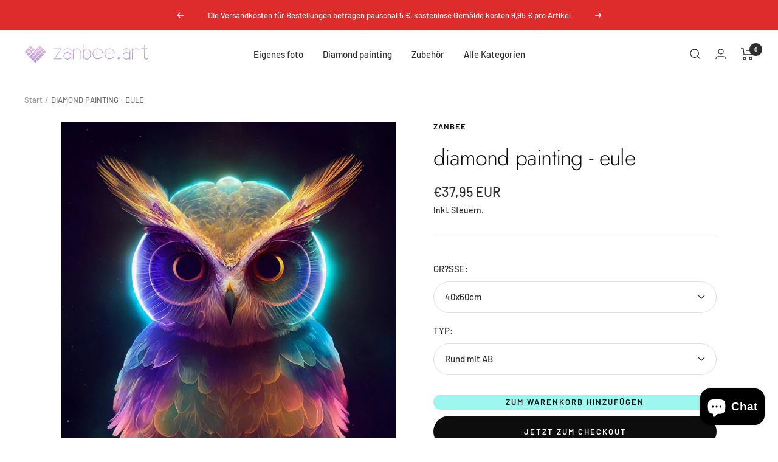

--- FILE ---
content_type: text/html; charset=utf-8
request_url: https://www.zanbee.art/products/diamond-painting-eule-1
body_size: 43555
content:
<!doctype html><html class="no-js" lang="de" dir="ltr">
  <head>
  <!-- Google tag (gtag.js) -->
<script async src="https://www.googletagmanager.com/gtag/js?id=AW-11038006673"></script>
<script>
  window.dataLayer = window.dataLayer || [];
  function gtag(){dataLayer.push(arguments);}
  gtag('js', new Date());

  gtag('config', 'AW-11038006673');
</script>
  <!-- Google Tag Manager -->
<script>(function(w,d,s,l,i){w[l]=w[l]||[];w[l].push({'gtm.start':
new Date().getTime(),event:'gtm.js'});var f=d.getElementsByTagName(s)[0],
j=d.createElement(s),dl=l!='dataLayer'?'&l='+l:'';j.async=true;j.src=
'https://www.googletagmanager.com/gtm.js?id='+i+dl;f.parentNode.insertBefore(j,f);
})(window,document,'script','dataLayer','GTM-PFFWJN4');</script>
<!-- End Google Tag Manager -->
  <meta name="facebook-domain-verification" content="9mrea3nbtjkj3idcpkenqyexob9xjg" />
    <meta charset="utf-8">
    <meta name="viewport" content="width=device-width, initial-scale=1.0, height=device-height, minimum-scale=1.0, maximum-scale=1.0">
    <meta name="theme-color" content="#ffffff">

    <title>DIAMOND PAINTING - EULE</title><meta name="description" content="Merkmale 1.AB-Diamanten sind Diamanten, die mit einer umweltfreundlichen Glitzerbeschichtung versehen wurden, die ihren Glanz auf ein ganz neues Niveau hebt. Alle Kits mit der Bezeichnung &quot;mit AB&quot; enthalten sowohl normale Diamanten als auch AB-Diamanten f¨¹r bestimmte Bereiche des Bildes, um Konturen und Details hervor"><link rel="canonical" href="https://www.zanbee.art/products/diamond-painting-eule-1"><link rel="shortcut icon" href="//www.zanbee.art/cdn/shop/files/logo_96x96.png?v=1669366595" type="image/png"><link rel="preconnect" href="https://cdn.shopify.com">
    <link rel="dns-prefetch" href="https://productreviews.shopifycdn.com">
    <link rel="dns-prefetch" href="https://www.google-analytics.com"><link rel="preconnect" href="https://fonts.shopifycdn.com" crossorigin><link rel="preload" as="style" href="//www.zanbee.art/cdn/shop/t/13/assets/theme.css?v=176771933677135775041666512400">
    <link rel="preload" as="script" href="//www.zanbee.art/cdn/shop/t/13/assets/vendor.js?v=31715688253868339281637299912">
    <link rel="preload" as="script" href="//www.zanbee.art/cdn/shop/t/13/assets/theme.js?v=49207406153137993151638680404"><link rel="preload" as="fetch" href="/products/diamond-painting-eule-1.js" crossorigin>
      <link rel="preload" as="image" imagesizes="(max-width: 999px) calc(100vw - 48px), 640px" imagesrcset="//www.zanbee.art/cdn/shop/products/IMG_3217_1878f9ff-d878-4687-8b5a-de749eff8630_400x.jpg?v=1667555555 400w, //www.zanbee.art/cdn/shop/products/IMG_3217_1878f9ff-d878-4687-8b5a-de749eff8630_500x.jpg?v=1667555555 500w, //www.zanbee.art/cdn/shop/products/IMG_3217_1878f9ff-d878-4687-8b5a-de749eff8630_600x.jpg?v=1667555555 600w, //www.zanbee.art/cdn/shop/products/IMG_3217_1878f9ff-d878-4687-8b5a-de749eff8630_700x.jpg?v=1667555555 700w, //www.zanbee.art/cdn/shop/products/IMG_3217_1878f9ff-d878-4687-8b5a-de749eff8630_800x.jpg?v=1667555555 800w, //www.zanbee.art/cdn/shop/products/IMG_3217_1878f9ff-d878-4687-8b5a-de749eff8630_900x.jpg?v=1667555555 900w, //www.zanbee.art/cdn/shop/products/IMG_3217_1878f9ff-d878-4687-8b5a-de749eff8630_978x.jpg?v=1667555555 978w
"><link rel="preload" as="script" href="//www.zanbee.art/cdn/shop/t/13/assets/flickity.js?v=7371222024733052561637299910"><meta property="og:type" content="product">
  <meta property="og:title" content="DIAMOND PAINTING - EULE">
  <meta property="product:price:amount" content="37,95">
  <meta property="product:price:currency" content="EUR"><meta property="og:image" content="http://www.zanbee.art/cdn/shop/products/IMG_3217_1878f9ff-d878-4687-8b5a-de749eff8630.jpg?v=1667555555">
  <meta property="og:image:secure_url" content="https://www.zanbee.art/cdn/shop/products/IMG_3217_1878f9ff-d878-4687-8b5a-de749eff8630.jpg?v=1667555555">
  <meta property="og:image:width" content="978">
  <meta property="og:image:height" content="1431"><meta property="og:description" content="Merkmale 1.AB-Diamanten sind Diamanten, die mit einer umweltfreundlichen Glitzerbeschichtung versehen wurden, die ihren Glanz auf ein ganz neues Niveau hebt. Alle Kits mit der Bezeichnung &quot;mit AB&quot; enthalten sowohl normale Diamanten als auch AB-Diamanten f¨¹r bestimmte Bereiche des Bildes, um Konturen und Details hervor"><meta property="og:url" content="https://www.zanbee.art/products/diamond-painting-eule-1">
<meta property="og:site_name" content="zanbee"><meta name="twitter:card" content="summary"><meta name="twitter:title" content="DIAMOND PAINTING - EULE">
  <meta name="twitter:description" content="Merkmale 1.AB-Diamanten sind Diamanten, die mit einer umweltfreundlichen Glitzerbeschichtung versehen wurden, die ihren Glanz auf ein ganz neues Niveau hebt. Alle Kits mit der Bezeichnung &quot;mit AB&quot; enthalten sowohl normale Diamanten als auch AB-Diamanten f¨¹r bestimmte Bereiche des Bildes, um Konturen und Details hervorzuheben. Diese Diamantbilder werden sehr lebendig sein und wie verr¨¹ckt funkeln!? 2. Wir verwenden Samt-Leinwand, und die Leinwand kann nicht knittern und hat keine Luftblasen TRANSLATE with x English Arabic Hebrew Polish Bulgarian Hindi Portuguese Catalan Hmong Daw Romanian Chinese Simplified Hungarian Russian Chinese Traditional Indonesian Slovak Czech Italian Slovenian Danish Japanese Spanish Dutch Klingon Swedish English Korean Thai Estonian Latvian Turkish Finnish Lithuanian Ukrainian French Malay Urdu German Maltese Vietnamese Greek Norwegian Welsh Haitian Creole Persian TRANSLATE with COPY THE URL BELOW Back EMBED THE SNIPPET BELOW IN YOUR SITE Enable collaborative features and customize widget:"><meta name="twitter:image" content="https://www.zanbee.art/cdn/shop/products/IMG_3217_1878f9ff-d878-4687-8b5a-de749eff8630_1200x1200_crop_center.jpg?v=1667555555">
  <meta name="twitter:image:alt" content="">
    
  <script type="application/ld+json">
  {
    "@context": "https://schema.org",
    "@type": "Product",
    "offers": [{
          "@type": "Offer",
          "name": "40x60cm \/ Rund mit AB",
          "availability":"https://schema.org/InStock",
          "price": 37.95,
          "priceCurrency": "EUR",
          "priceValidUntil": "2026-01-28","sku": "Y4060DE511","url": "/products/diamond-painting-eule-1?variant=41034409345163"
        },
{
          "@type": "Offer",
          "name": "40x60cm \/ Quadratisch mit AB",
          "availability":"https://schema.org/InStock",
          "price": 37.95,
          "priceCurrency": "EUR",
          "priceValidUntil": "2026-01-28","sku": "F4060DE512","url": "/products/diamond-painting-eule-1?variant=41034409377931"
        },
{
          "@type": "Offer",
          "name": "50x75cm \/ Rund mit AB",
          "availability":"https://schema.org/InStock",
          "price": 50.95,
          "priceCurrency": "EUR",
          "priceValidUntil": "2026-01-28","sku": "Y5075DE513","url": "/products/diamond-painting-eule-1?variant=41034409410699"
        },
{
          "@type": "Offer",
          "name": "50x75cm \/ Quadratisch mit AB",
          "availability":"https://schema.org/InStock",
          "price": 50.95,
          "priceCurrency": "EUR",
          "priceValidUntil": "2026-01-28","sku": "F5075DE514","url": "/products/diamond-painting-eule-1?variant=41034409443467"
        },
{
          "@type": "Offer",
          "name": "60x90cm \/ Rund mit AB",
          "availability":"https://schema.org/InStock",
          "price": 67.95,
          "priceCurrency": "EUR",
          "priceValidUntil": "2026-01-28","sku": "Y6090DE515","url": "/products/diamond-painting-eule-1?variant=41034409476235"
        },
{
          "@type": "Offer",
          "name": "60x90cm \/ Quadratisch mit AB",
          "availability":"https://schema.org/InStock",
          "price": 67.95,
          "priceCurrency": "EUR",
          "priceValidUntil": "2026-01-28","sku": "F6090DE516","url": "/products/diamond-painting-eule-1?variant=41034409509003"
        },
{
          "@type": "Offer",
          "name": "70x105cm \/ Rund mit AB",
          "availability":"https://schema.org/InStock",
          "price": 87.95,
          "priceCurrency": "EUR",
          "priceValidUntil": "2026-01-28","sku": "Y70105DE517","url": "/products/diamond-painting-eule-1?variant=41034409541771"
        },
{
          "@type": "Offer",
          "name": "70x105cm \/ Quadratisch mit AB",
          "availability":"https://schema.org/InStock",
          "price": 87.95,
          "priceCurrency": "EUR",
          "priceValidUntil": "2026-01-28","sku": "F70105DE518","url": "/products/diamond-painting-eule-1?variant=41034409574539"
        },
{
          "@type": "Offer",
          "name": "80x120cm \/ Rund mit AB",
          "availability":"https://schema.org/InStock",
          "price": 109.95,
          "priceCurrency": "EUR",
          "priceValidUntil": "2026-01-28","sku": "Y80120DE519","url": "/products/diamond-painting-eule-1?variant=41034409607307"
        },
{
          "@type": "Offer",
          "name": "80x120cm \/ Quadratisch mit AB",
          "availability":"https://schema.org/InStock",
          "price": 109.95,
          "priceCurrency": "EUR",
          "priceValidUntil": "2026-01-28","sku": "F80120DE520","url": "/products/diamond-painting-eule-1?variant=41034409640075"
        }
],
      "gtin12": "768611608601",
      "productId": "768611608601",
    "brand": {
      "@type": "Brand",
      "name": "zanbee"
    },
    "name": "DIAMOND PAINTING - EULE",
    "description": "Merkmale\n1.AB-Diamanten sind Diamanten, die mit einer umweltfreundlichen Glitzerbeschichtung versehen wurden, die ihren Glanz auf ein ganz neues Niveau hebt. Alle Kits mit der Bezeichnung \"mit AB\" enthalten sowohl normale Diamanten als auch AB-Diamanten f¨¹r bestimmte Bereiche des Bildes, um Konturen und Details hervorzuheben. Diese Diamantbilder werden sehr lebendig sein und wie verr¨¹ckt funkeln!?\n2. Wir verwenden Samt-Leinwand, und die Leinwand kann nicht knittern und hat keine Luftblasen\n\n\n\n\n\n\n\n\n\nTRANSLATE with  x\n\n\n\n  English\n\n\n\n\n\n\nArabic\nHebrew\nPolish\n\n\nBulgarian\nHindi\nPortuguese\n\n\nCatalan\nHmong Daw\nRomanian\n\n\nChinese Simplified\nHungarian\nRussian\n\n\nChinese Traditional\nIndonesian\nSlovak\n\n\nCzech\nItalian\nSlovenian\n\n\nDanish\nJapanese\nSpanish\n\n\nDutch\nKlingon\nSwedish\n\n\nEnglish\nKorean\nThai\n\n\nEstonian\nLatvian\nTurkish\n\n\nFinnish\nLithuanian\nUkrainian\n\n\nFrench\nMalay\nUrdu\n\n\nGerman\nMaltese\nVietnamese\n\n\nGreek\nNorwegian\nWelsh\n\n\nHaitian Creole\nPersian\n\n\n\n\n\n\n\n\n\n\n\n      \n\n\n\nTRANSLATE with \n\n\n COPY THE URL BELOW \n\n   \n\n\n   Back\n\n  \n\n\n\nEMBED THE SNIPPET BELOW IN YOUR SITE  \n\n\nEnable collaborative features and customize widget: Bing Webmaster Portal\nBack\n\n\n\n\n\n\n´ËҳÃæµÄÓïÑÔΪ²¼¶ûÓï(ÄϷǺÉÀ¼Óï)\n\n\n\n\n\n\n·­ÒëΪ\n\n\n\n\n\n\n\n\n\n\n\n\nÖÐÎģ¨¼òÌ壩\nÖÐÎģ¨·±Ì壩\nµ¤ÂóÓï\nÎڿËÀ¼Óï\nÎڶû¶¼Óï\nÑÇÃÀÄáÑÇÓï\n¶íÓï\n±£¼ÓÀûÑÇÓï\n¿ËÂ޵ØÑÇÓï\n±ùµºÓï\n¼Ó̩ÂÞÄáÑÇÓï\nÐÙÑÀÀûÓï\n¿¨ÄɴïÓï\nӡµØÓï\nӡÄáÓï\n¹żªÀ­ÌØÓï\n¹þÈø¿ËÓï\nÍÁ¶úÆäÓï\nÍþ¶ûʿÓï\nÃϼÓÀ­Óï\nÄᲴ¶ûÓï\n²¼¶ûÓï(ÄϷǺÉÀ¼Óï)\nϣ²®À´Óï\nϣÀ°Óï\n¿â¶ûµÂÓï\nµÂÓï\nÒâ´óÀûÓï\nÀ­ÍÑάÑÇÓï\nŲÍþÓï\n½ݿËÓï\n˹Â工¿ËÓï\n˹ÂåÎÄÄáÑÇÓï\nÅÔÕÚÆÕÓï\nÈÕÓï\nÆÕʲͼÓï\nëÀûÓï\n·¨Óï\n²¨À¼Óï\n²¨˹Óï\n̩¬¹ÌÓï\n̩Ã׶ûÓï\n̩Óï\nº£µؿËÀï°¶ûÓï\n°®ɳÄáÑÇÓï\nÈðµäÓï\nÁ¢ÌÕÍðÓï\nÃåµéÓï\nÂÞÂíÄáÑÇÓï\nÀÏÎÎÓï\n·ÒÀ¼Óï\nӢÓï\nºÉÀ¼Óï\nÈøĦÑÇÓï\nÆÏÌÑÑÀÓï\nÎ÷°àÑÀÓï\nԽÄÏÓï\n°¢Èû°ݽ®Óï\n°¢ķ¹þÀ­Óï\n°¢¶û°ÍÄáÑÇÓï\n°¢À­²®Óï\nº«Óï\nÂí¶û¼ÓʲÓï\nÂíÀ­µØÓï\nÂíÀ­ÑÅÀ­ķÓï\nÂíÀ´Óï\nÂí¶úËûÓï\n¸ßÃÞÓï\n\n\n\n\n\n\n\n\n\n\n\n\nËæʱ½«²¼¶ûÓï(ÄϷǺÉÀ¼Óï)·­ÒëΪPRO  һÂɲ»·­Ò벼¶ûÓï(ÄϷǺÉÀ¼Óï)  һÂɲ»·­Òëzanbee.myshopify.com\n\n",
    "category": "",
    "url": "/products/diamond-painting-eule-1",
    "sku": "Y4060DE511",
    "image": {
      "@type": "ImageObject",
      "url": "https://www.zanbee.art/cdn/shop/products/IMG_3217_1878f9ff-d878-4687-8b5a-de749eff8630_1024x.jpg?v=1667555555",
      "image": "https://www.zanbee.art/cdn/shop/products/IMG_3217_1878f9ff-d878-4687-8b5a-de749eff8630_1024x.jpg?v=1667555555",
      "name": "",
      "width": "1024",
      "height": "1024"
    }
  }
  </script>



  <script type="application/ld+json">
  {
    "@context": "https://schema.org",
    "@type": "BreadcrumbList",
  "itemListElement": [{
      "@type": "ListItem",
      "position": 1,
      "name": "Start",
      "item": "https://www.zanbee.art"
    },{
          "@type": "ListItem",
          "position": 2,
          "name": "DIAMOND PAINTING - EULE",
          "item": "https://www.zanbee.art/products/diamond-painting-eule-1"
        }]
  }
  </script>

    <link rel="preload" href="//www.zanbee.art/cdn/fonts/jost/jost_n3.a5df7448b5b8c9a76542f085341dff794ff2a59d.woff2" as="font" type="font/woff2" crossorigin><link rel="preload" href="//www.zanbee.art/cdn/fonts/barlow/barlow_n5.a193a1990790eba0cc5cca569d23799830e90f07.woff2" as="font" type="font/woff2" crossorigin><style>
  /* Typography (heading) */
  @font-face {
  font-family: Jost;
  font-weight: 300;
  font-style: normal;
  font-display: swap;
  src: url("//www.zanbee.art/cdn/fonts/jost/jost_n3.a5df7448b5b8c9a76542f085341dff794ff2a59d.woff2") format("woff2"),
       url("//www.zanbee.art/cdn/fonts/jost/jost_n3.882941f5a26d0660f7dd135c08afc57fc6939a07.woff") format("woff");
}

@font-face {
  font-family: Jost;
  font-weight: 300;
  font-style: italic;
  font-display: swap;
  src: url("//www.zanbee.art/cdn/fonts/jost/jost_i3.8d4e97d98751190bb5824cdb405ec5b0049a74c0.woff2") format("woff2"),
       url("//www.zanbee.art/cdn/fonts/jost/jost_i3.1b7a65a16099fd3de6fdf1255c696902ed952195.woff") format("woff");
}

/* Typography (body) */
  @font-face {
  font-family: Barlow;
  font-weight: 500;
  font-style: normal;
  font-display: swap;
  src: url("//www.zanbee.art/cdn/fonts/barlow/barlow_n5.a193a1990790eba0cc5cca569d23799830e90f07.woff2") format("woff2"),
       url("//www.zanbee.art/cdn/fonts/barlow/barlow_n5.ae31c82169b1dc0715609b8cc6a610b917808358.woff") format("woff");
}

@font-face {
  font-family: Barlow;
  font-weight: 500;
  font-style: italic;
  font-display: swap;
  src: url("//www.zanbee.art/cdn/fonts/barlow/barlow_i5.714d58286997b65cd479af615cfa9bb0a117a573.woff2") format("woff2"),
       url("//www.zanbee.art/cdn/fonts/barlow/barlow_i5.0120f77e6447d3b5df4bbec8ad8c2d029d87fb21.woff") format("woff");
}

@font-face {
  font-family: Barlow;
  font-weight: 600;
  font-style: normal;
  font-display: swap;
  src: url("//www.zanbee.art/cdn/fonts/barlow/barlow_n6.329f582a81f63f125e63c20a5a80ae9477df68e1.woff2") format("woff2"),
       url("//www.zanbee.art/cdn/fonts/barlow/barlow_n6.0163402e36247bcb8b02716880d0b39568412e9e.woff") format("woff");
}

@font-face {
  font-family: Barlow;
  font-weight: 600;
  font-style: italic;
  font-display: swap;
  src: url("//www.zanbee.art/cdn/fonts/barlow/barlow_i6.5a22bd20fb27bad4d7674cc6e666fb9c77d813bb.woff2") format("woff2"),
       url("//www.zanbee.art/cdn/fonts/barlow/barlow_i6.1c8787fcb59f3add01a87f21b38c7ef797e3b3a1.woff") format("woff");
}

:root {--heading-color: 13, 13, 13;
    --text-color: 46, 46, 46;
    --background: 255, 255, 255;
    --secondary-background: 245, 245, 245;
    --border-color: 224, 224, 224;
    --border-color-darker: 171, 171, 171;
    --success-color: 60, 110, 113;
    --success-background: 216, 226, 227;
    --error-color: 7, 89, 156;
    --error-background: 238, 243, 248;
    --primary-button-background: 186, 0, 0;
    --primary-button-text-color: 255, 255, 255;
    --secondary-button-background: 157, 247, 239;
    --secondary-button-text-color: 46, 46, 46;
    --product-star-rating: 246, 164, 41;
    --product-on-sale-accent: 247, 17, 17;
    --product-sold-out-accent: 157, 247, 239;
    --product-custom-label-background: 157, 247, 239;
    --product-custom-label-text-color: 0, 0, 0;
    --product-custom-label-2-background: 46, 158, 123;
    --product-custom-label-2-text-color: 255, 255, 255;
    --product-low-stock-text-color: 222, 43, 43;
    --product-in-stock-text-color: 46, 158, 123;
    --loading-bar-background: 46, 46, 46;

    /* We duplicate some "base" colors as root colors, which is useful to use on drawer elements or popover without. Those should not be overridden to avoid issues */
    --root-heading-color: 13, 13, 13;
    --root-text-color: 46, 46, 46;
    --root-background: 255, 255, 255;
    --root-border-color: 224, 224, 224;
    --root-primary-button-background: 186, 0, 0;
    --root-primary-button-text-color: 255, 255, 255;

    --base-font-size: 15px;
    --heading-font-family: Jost, sans-serif;
    --heading-font-weight: 300;
    --heading-font-style: normal;
    --heading-text-transform: lowercase;
    --text-font-family: Barlow, sans-serif;
    --text-font-weight: 500;
    --text-font-style: normal;
    --text-font-bold-weight: 600;

    /* Typography (font size) */
    --heading-xxsmall-font-size: 11px;
    --heading-xsmall-font-size: 11px;
    --heading-small-font-size: 12px;
    --heading-large-font-size: 36px;
    --heading-h1-font-size: 36px;
    --heading-h2-font-size: 30px;
    --heading-h3-font-size: 26px;
    --heading-h4-font-size: 24px;
    --heading-h5-font-size: 20px;
    --heading-h6-font-size: 16px;

    /* Control the look and feel of the theme by changing radius of various elements */
    --button-border-radius: 30px;
    --block-border-radius: 0px;
    --block-border-radius-reduced: 0px;
    --color-swatch-border-radius: 0px;

    /* Button size */
    --button-height: 48px;
    --button-small-height: 40px;

    /* Form related */
    --form-input-field-height: 48px;
    --form-input-gap: 16px;
    --form-submit-margin: 24px;

    /* Product listing related variables */
    --product-list-block-spacing: 32px;

    /* Video related */
    --play-button-background: 255, 255, 255;
    --play-button-arrow: 46, 46, 46;

    /* RTL support */
    --transform-logical-flip: 1;
    --transform-origin-start: left;
    --transform-origin-end: right;

    /* Other */
    --zoom-cursor-svg-url: url(//www.zanbee.art/cdn/shop/t/13/assets/zoom-cursor.svg?v=181336047848970598671666510321);
    --arrow-right-svg-url: url(//www.zanbee.art/cdn/shop/t/13/assets/arrow-right.svg?v=110841875187433202191660122310);
    --arrow-left-svg-url: url(//www.zanbee.art/cdn/shop/t/13/assets/arrow-left.svg?v=73089120240841302341660122310);

    /* Some useful variables that we can reuse in our CSS. Some explanation are needed for some of them:
       - container-max-width-minus-gutters: represents the container max width without the edge gutters
       - container-outer-width: considering the screen width, represent all the space outside the container
       - container-outer-margin: same as container-outer-width but get set to 0 inside a container
       - container-inner-width: the effective space inside the container (minus gutters)
       - grid-column-width: represents the width of a single column of the grid
       - vertical-breather: this is a variable that defines the global "spacing" between sections, and inside the section
                            to create some "breath" and minimum spacing
     */
    --container-max-width: 1600px;
    --container-gutter: 24px;
    --container-max-width-minus-gutters: calc(var(--container-max-width) - (var(--container-gutter)) * 2);
    --container-outer-width: max(calc((100vw - var(--container-max-width-minus-gutters)) / 2), var(--container-gutter));
    --container-outer-margin: var(--container-outer-width);
    --container-inner-width: calc(100vw - var(--container-outer-width) * 2);

    --grid-column-count: 10;
    --grid-gap: 24px;
    --grid-column-width: calc((100vw - var(--container-outer-width) * 2 - var(--grid-gap) * (var(--grid-column-count) - 1)) / var(--grid-column-count));

    --vertical-breather: 36px;
    --vertical-breather-tight: 36px;

    /* Shopify related variables */
    --payment-terms-background-color: #ffffff;
  }

  @media screen and (min-width: 741px) {
    :root {
      --container-gutter: 40px;
      --grid-column-count: 20;
      --vertical-breather: 48px;
      --vertical-breather-tight: 48px;

      /* Typography (font size) */
      --heading-xsmall-font-size: 12px;
      --heading-small-font-size: 13px;
      --heading-large-font-size: 52px;
      --heading-h1-font-size: 48px;
      --heading-h2-font-size: 38px;
      --heading-h3-font-size: 32px;
      --heading-h4-font-size: 24px;
      --heading-h5-font-size: 20px;
      --heading-h6-font-size: 18px;

      /* Form related */
      --form-input-field-height: 52px;
      --form-submit-margin: 32px;

      /* Button size */
      --button-height: 52px;
      --button-small-height: 44px;
    }
  }

  @media screen and (min-width: 1200px) {
    :root {
      --vertical-breather: 64px;
      --vertical-breather-tight: 48px;
      --product-list-block-spacing: 48px;

      /* Typography */
      --heading-large-font-size: 64px;
      --heading-h1-font-size: 56px;
      --heading-h2-font-size: 48px;
      --heading-h3-font-size: 36px;
      --heading-h4-font-size: 30px;
      --heading-h5-font-size: 24px;
      --heading-h6-font-size: 18px;
    }
  }

  @media screen and (min-width: 1600px) {
    :root {
      --vertical-breather: 64px;
      --vertical-breather-tight: 48px;
    }
  }
</style>
    <script>
  // This allows to expose several variables to the global scope, to be used in scripts
  window.themeVariables = {
    settings: {
      direction: "ltr",
      pageType: "product",
      cartCount: 0,
      moneyFormat: "€{{amount_with_comma_separator}}",
      moneyWithCurrencyFormat: "€{{amount_with_comma_separator}} EUR",
      showVendor: false,
      discountMode: "saving",
      currencyCodeEnabled: true,
      searchMode: "product,article,page,collection",
      searchUnavailableProducts: "show",
      cartType: "drawer",
      cartCurrency: "EUR",
      mobileZoomFactor: 2.5
    },

    routes: {
      host: "www.zanbee.art",
      rootUrl: "\/",
      rootUrlWithoutSlash: '',
      cartUrl: "\/cart",
      cartAddUrl: "\/cart\/add",
      cartChangeUrl: "\/cart\/change",
      searchUrl: "\/search",
      predictiveSearchUrl: "\/search\/suggest",
      productRecommendationsUrl: "\/recommendations\/products"
    },

    strings: {
      accessibilityDelete: "Löschen",
      accessibilityClose: "Schließen",
      collectionSoldOut: "Ausverkauft",
      collectionDiscount: "Spare @savings@",
      productSalePrice: "Angebotspreis",
      productRegularPrice: "Regulärer Preis",
      productFormUnavailable: "Nicht verfügbar",
      productFormSoldOut: "Ausverkauft",
      productFormPreOrder: "Vorbestellen",
      productFormAddToCart: "Zum Warenkorb hinzufügen",
      searchNoResults: "Es konnten keine Ergebnisse gefunden werden.",
      searchNewSearch: "Neue Suche",
      searchProducts: "Produkte",
      searchArticles: "Blogbeiträge",
      searchPages: "Seiten",
      searchCollections: "Kategorien",
      cartViewCart: "Warenkorb ansehen",
      cartItemAdded: "Produkt zum Warenkorb hinzugefügt!",
      cartItemAddedShort: "Zum Warenkorb hinzugefügt!",
      cartAddOrderNote: "Notiz hinzufügen",
      cartEditOrderNote: "Notiz bearbeiten",
      shippingEstimatorNoResults: "Entschuldige, wir liefern leider niche an Deine Adresse.",
      shippingEstimatorOneResult: "Es gibt eine Versandklasse für Deine Adresse:",
      shippingEstimatorMultipleResults: "Es gibt mehrere Versandklassen für Deine Adresse:",
      shippingEstimatorError: "Ein oder mehrere Fehler sind beim Abrufen der Versandklassen aufgetreten:"
    },

    libs: {
      flickity: "\/\/www.zanbee.art\/cdn\/shop\/t\/13\/assets\/flickity.js?v=7371222024733052561637299910",
      photoswipe: "\/\/www.zanbee.art\/cdn\/shop\/t\/13\/assets\/photoswipe.js?v=132268647426145925301637299911",
      qrCode: "\/\/www.zanbee.art\/cdn\/shopifycloud\/storefront\/assets\/themes_support\/vendor\/qrcode-3f2b403b.js"
    },

    breakpoints: {
      phone: 'screen and (max-width: 740px)',
      tablet: 'screen and (min-width: 741px) and (max-width: 999px)',
      tabletAndUp: 'screen and (min-width: 741px)',
      pocket: 'screen and (max-width: 999px)',
      lap: 'screen and (min-width: 1000px) and (max-width: 1199px)',
      lapAndUp: 'screen and (min-width: 1000px)',
      desktop: 'screen and (min-width: 1200px)',
      wide: 'screen and (min-width: 1400px)'
    }
  };

  if ('noModule' in HTMLScriptElement.prototype) {
    // Old browsers (like IE) that does not support module will be considered as if not executing JS at all
    document.documentElement.className = document.documentElement.className.replace('no-js', 'js');

    requestAnimationFrame(() => {
      const viewportHeight = (window.visualViewport ? window.visualViewport.height : document.documentElement.clientHeight);
      document.documentElement.style.setProperty('--window-height',viewportHeight + 'px');
    });
  }// We save the product ID in local storage to be eventually used for recently viewed section
    try {
      const items = JSON.parse(localStorage.getItem('theme:recently-viewed-products') || '[]');

      // We check if the current product already exists, and if it does not, we add it at the start
      if (!items.includes(7032546525323)) {
        items.unshift(7032546525323);
      }

      localStorage.setItem('theme:recently-viewed-products', JSON.stringify(items.slice(0, 20)));
    } catch (e) {
      // Safari in private mode does not allow setting item, we silently fail
    }</script>

    <link rel="stylesheet" href="//www.zanbee.art/cdn/shop/t/13/assets/theme.css?v=176771933677135775041666512400">

    <script src="//www.zanbee.art/cdn/shop/t/13/assets/vendor.js?v=31715688253868339281637299912" defer></script>
    <script src="//www.zanbee.art/cdn/shop/t/13/assets/theme.js?v=49207406153137993151638680404" defer></script>
    <script src="//www.zanbee.art/cdn/shop/t/13/assets/custom.js?v=167639537848865775061637299910" defer></script>

    <script>window.performance && window.performance.mark && window.performance.mark('shopify.content_for_header.start');</script><meta name="google-site-verification" content="sGT_xMS7T9U_vjlIJyjFdDp7QuBY70Jbg_5gHD6uCuo">
<meta id="shopify-digital-wallet" name="shopify-digital-wallet" content="/55459872907/digital_wallets/dialog">
<meta name="shopify-checkout-api-token" content="c3142b0d83aef119f96f3c5c9484b878">
<meta id="in-context-paypal-metadata" data-shop-id="55459872907" data-venmo-supported="false" data-environment="production" data-locale="de_DE" data-paypal-v4="true" data-currency="EUR">
<link rel="alternate" type="application/json+oembed" href="https://www.zanbee.art/products/diamond-painting-eule-1.oembed">
<script async="async" src="/checkouts/internal/preloads.js?locale=de-DE"></script>
<script id="shopify-features" type="application/json">{"accessToken":"c3142b0d83aef119f96f3c5c9484b878","betas":["rich-media-storefront-analytics"],"domain":"www.zanbee.art","predictiveSearch":true,"shopId":55459872907,"locale":"de"}</script>
<script>var Shopify = Shopify || {};
Shopify.shop = "zanbee.myshopify.com";
Shopify.locale = "de";
Shopify.currency = {"active":"EUR","rate":"1.0"};
Shopify.country = "DE";
Shopify.theme = {"name":"Focal","id":121349046411,"schema_name":"Focal","schema_version":"8.5.2","theme_store_id":714,"role":"main"};
Shopify.theme.handle = "null";
Shopify.theme.style = {"id":null,"handle":null};
Shopify.cdnHost = "www.zanbee.art/cdn";
Shopify.routes = Shopify.routes || {};
Shopify.routes.root = "/";</script>
<script type="module">!function(o){(o.Shopify=o.Shopify||{}).modules=!0}(window);</script>
<script>!function(o){function n(){var o=[];function n(){o.push(Array.prototype.slice.apply(arguments))}return n.q=o,n}var t=o.Shopify=o.Shopify||{};t.loadFeatures=n(),t.autoloadFeatures=n()}(window);</script>
<script id="shop-js-analytics" type="application/json">{"pageType":"product"}</script>
<script defer="defer" async type="module" src="//www.zanbee.art/cdn/shopifycloud/shop-js/modules/v2/client.init-shop-cart-sync_HUjMWWU5.de.esm.js"></script>
<script defer="defer" async type="module" src="//www.zanbee.art/cdn/shopifycloud/shop-js/modules/v2/chunk.common_QpfDqRK1.esm.js"></script>
<script type="module">
  await import("//www.zanbee.art/cdn/shopifycloud/shop-js/modules/v2/client.init-shop-cart-sync_HUjMWWU5.de.esm.js");
await import("//www.zanbee.art/cdn/shopifycloud/shop-js/modules/v2/chunk.common_QpfDqRK1.esm.js");

  window.Shopify.SignInWithShop?.initShopCartSync?.({"fedCMEnabled":true,"windoidEnabled":true});

</script>
<script>(function() {
  var isLoaded = false;
  function asyncLoad() {
    if (isLoaded) return;
    isLoaded = true;
    var urls = ["https:\/\/loox.io\/widget\/4kZPRivZHa\/loox.1667792054713.js?shop=zanbee.myshopify.com","https:\/\/assets.getuploadkit.com\/assets\/uploadkit-client.js?shop=zanbee.myshopify.com","https:\/\/static.klaviyo.com\/onsite\/js\/klaviyo.js?company_id=XGYnnc\u0026shop=zanbee.myshopify.com"];
    for (var i = 0; i < urls.length; i++) {
      var s = document.createElement('script');
      s.type = 'text/javascript';
      s.async = true;
      s.src = urls[i];
      var x = document.getElementsByTagName('script')[0];
      x.parentNode.insertBefore(s, x);
    }
  };
  if(window.attachEvent) {
    window.attachEvent('onload', asyncLoad);
  } else {
    window.addEventListener('load', asyncLoad, false);
  }
})();</script>
<script id="__st">var __st={"a":55459872907,"offset":28800,"reqid":"7aa9c16a-bf82-4153-b1b0-a29f19e998ab-1768690708","pageurl":"www.zanbee.art\/products\/diamond-painting-eule-1","u":"dec8ca0d1d5a","p":"product","rtyp":"product","rid":7032546525323};</script>
<script>window.ShopifyPaypalV4VisibilityTracking = true;</script>
<script id="form-persister">!function(){'use strict';const t='contact',e='new_comment',n=[[t,t],['blogs',e],['comments',e],[t,'customer']],o='password',r='form_key',c=['recaptcha-v3-token','g-recaptcha-response','h-captcha-response',o],s=()=>{try{return window.sessionStorage}catch{return}},i='__shopify_v',u=t=>t.elements[r],a=function(){const t=[...n].map((([t,e])=>`form[action*='/${t}']:not([data-nocaptcha='true']) input[name='form_type'][value='${e}']`)).join(',');var e;return e=t,()=>e?[...document.querySelectorAll(e)].map((t=>t.form)):[]}();function m(t){const e=u(t);a().includes(t)&&(!e||!e.value)&&function(t){try{if(!s())return;!function(t){const e=s();if(!e)return;const n=u(t);if(!n)return;const o=n.value;o&&e.removeItem(o)}(t);const e=Array.from(Array(32),(()=>Math.random().toString(36)[2])).join('');!function(t,e){u(t)||t.append(Object.assign(document.createElement('input'),{type:'hidden',name:r})),t.elements[r].value=e}(t,e),function(t,e){const n=s();if(!n)return;const r=[...t.querySelectorAll(`input[type='${o}']`)].map((({name:t})=>t)),u=[...c,...r],a={};for(const[o,c]of new FormData(t).entries())u.includes(o)||(a[o]=c);n.setItem(e,JSON.stringify({[i]:1,action:t.action,data:a}))}(t,e)}catch(e){console.error('failed to persist form',e)}}(t)}const f=t=>{if('true'===t.dataset.persistBound)return;const e=function(t,e){const n=function(t){return'function'==typeof t.submit?t.submit:HTMLFormElement.prototype.submit}(t).bind(t);return function(){let t;return()=>{t||(t=!0,(()=>{try{e(),n()}catch(t){(t=>{console.error('form submit failed',t)})(t)}})(),setTimeout((()=>t=!1),250))}}()}(t,(()=>{m(t)}));!function(t,e){if('function'==typeof t.submit&&'function'==typeof e)try{t.submit=e}catch{}}(t,e),t.addEventListener('submit',(t=>{t.preventDefault(),e()})),t.dataset.persistBound='true'};!function(){function t(t){const e=(t=>{const e=t.target;return e instanceof HTMLFormElement?e:e&&e.form})(t);e&&m(e)}document.addEventListener('submit',t),document.addEventListener('DOMContentLoaded',(()=>{const e=a();for(const t of e)f(t);var n;n=document.body,new window.MutationObserver((t=>{for(const e of t)if('childList'===e.type&&e.addedNodes.length)for(const t of e.addedNodes)1===t.nodeType&&'FORM'===t.tagName&&a().includes(t)&&f(t)})).observe(n,{childList:!0,subtree:!0,attributes:!1}),document.removeEventListener('submit',t)}))}()}();</script>
<script integrity="sha256-4kQ18oKyAcykRKYeNunJcIwy7WH5gtpwJnB7kiuLZ1E=" data-source-attribution="shopify.loadfeatures" defer="defer" src="//www.zanbee.art/cdn/shopifycloud/storefront/assets/storefront/load_feature-a0a9edcb.js" crossorigin="anonymous"></script>
<script data-source-attribution="shopify.dynamic_checkout.dynamic.init">var Shopify=Shopify||{};Shopify.PaymentButton=Shopify.PaymentButton||{isStorefrontPortableWallets:!0,init:function(){window.Shopify.PaymentButton.init=function(){};var t=document.createElement("script");t.src="https://www.zanbee.art/cdn/shopifycloud/portable-wallets/latest/portable-wallets.de.js",t.type="module",document.head.appendChild(t)}};
</script>
<script data-source-attribution="shopify.dynamic_checkout.buyer_consent">
  function portableWalletsHideBuyerConsent(e){var t=document.getElementById("shopify-buyer-consent"),n=document.getElementById("shopify-subscription-policy-button");t&&n&&(t.classList.add("hidden"),t.setAttribute("aria-hidden","true"),n.removeEventListener("click",e))}function portableWalletsShowBuyerConsent(e){var t=document.getElementById("shopify-buyer-consent"),n=document.getElementById("shopify-subscription-policy-button");t&&n&&(t.classList.remove("hidden"),t.removeAttribute("aria-hidden"),n.addEventListener("click",e))}window.Shopify?.PaymentButton&&(window.Shopify.PaymentButton.hideBuyerConsent=portableWalletsHideBuyerConsent,window.Shopify.PaymentButton.showBuyerConsent=portableWalletsShowBuyerConsent);
</script>
<script>
  function portableWalletsCleanup(e){e&&e.src&&console.error("Failed to load portable wallets script "+e.src);var t=document.querySelectorAll("shopify-accelerated-checkout .shopify-payment-button__skeleton, shopify-accelerated-checkout-cart .wallet-cart-button__skeleton"),e=document.getElementById("shopify-buyer-consent");for(let e=0;e<t.length;e++)t[e].remove();e&&e.remove()}function portableWalletsNotLoadedAsModule(e){e instanceof ErrorEvent&&"string"==typeof e.message&&e.message.includes("import.meta")&&"string"==typeof e.filename&&e.filename.includes("portable-wallets")&&(window.removeEventListener("error",portableWalletsNotLoadedAsModule),window.Shopify.PaymentButton.failedToLoad=e,"loading"===document.readyState?document.addEventListener("DOMContentLoaded",window.Shopify.PaymentButton.init):window.Shopify.PaymentButton.init())}window.addEventListener("error",portableWalletsNotLoadedAsModule);
</script>

<script type="module" src="https://www.zanbee.art/cdn/shopifycloud/portable-wallets/latest/portable-wallets.de.js" onError="portableWalletsCleanup(this)" crossorigin="anonymous"></script>
<script nomodule>
  document.addEventListener("DOMContentLoaded", portableWalletsCleanup);
</script>

<link id="shopify-accelerated-checkout-styles" rel="stylesheet" media="screen" href="https://www.zanbee.art/cdn/shopifycloud/portable-wallets/latest/accelerated-checkout-backwards-compat.css" crossorigin="anonymous">
<style id="shopify-accelerated-checkout-cart">
        #shopify-buyer-consent {
  margin-top: 1em;
  display: inline-block;
  width: 100%;
}

#shopify-buyer-consent.hidden {
  display: none;
}

#shopify-subscription-policy-button {
  background: none;
  border: none;
  padding: 0;
  text-decoration: underline;
  font-size: inherit;
  cursor: pointer;
}

#shopify-subscription-policy-button::before {
  box-shadow: none;
}

      </style>

<script>window.performance && window.performance.mark && window.performance.mark('shopify.content_for_header.end');</script>
  
<!-- Font icon for header icons -->
<link href="https://wishlisthero-assets.revampco.com/safe-icons/css/wishlisthero-icons.css" rel="stylesheet"/>
<!-- Style for floating buttons and others -->
<style type="text/css">
    .wishlisthero-floating {
        position: absolute;
          right:5px;
        top: 5px;
        z-index: 23;
        border-radius: 100%;
    }

    .wishlisthero-floating:hover {
        background-color: rgba(0, 0, 0, 0.05);
    }

    .wishlisthero-floating button {
        font-size: 20px !important;
        width: 40px !important;
        padding: 0.125em 0 0 !important;
    }
.MuiTypography-body2 ,.MuiTypography-body1 ,.MuiTypography-caption ,.MuiTypography-button ,.MuiTypography-h1 ,.MuiTypography-h2 ,.MuiTypography-h3 ,.MuiTypography-h4 ,.MuiTypography-h5 ,.MuiTypography-h6 ,.MuiTypography-subtitle1 ,.MuiTypography-subtitle2 ,.MuiTypography-overline , MuiButton-root,  .MuiCardHeader-title a{
     font-family: inherit !important; /*Roboto, Helvetica, Arial, sans-serif;*/
}
.MuiTypography-h1 , .MuiTypography-h2 , .MuiTypography-h3 , .MuiTypography-h4 , .MuiTypography-h5 , .MuiTypography-h6 ,  .MuiCardHeader-title a{
     font-family: ,  !important;
     font-family: ,  !important;
     font-family: ,  !important;
     font-family: ,  !important;
}

    /****************************************************************************************/
    /* For some theme shared view need some spacing */
    /*
    #wishlist-hero-shared-list-view {
  margin-top: 15px;
  margin-bottom: 15px;
}
#wishlist-hero-shared-list-view h1 {
  padding-left: 5px;
}

#wishlisthero-product-page-button-container {
  padding-top: 15px;
}
*/
    /****************************************************************************************/
    /* #wishlisthero-product-page-button-container button {
  padding-left: 1px !important;
} */
    /****************************************************************************************/
    /* Customize the indicator when wishlist has items AND the normal indicator not working */
/*     span.wishlist-hero-items-count {

  top: 0px;
  right: -6px;



}

@media screen and (max-width: 749px){
.wishlisthero-product-page-button-container{
width:100%
}
.wishlisthero-product-page-button-container button{
 margin-left:auto !important; margin-right: auto !important;
}
}
@media screen and (max-width: 749px) {
span.wishlist-hero-items-count {
top: 10px;
right: 3px;
}
}*/
</style>
<script>window.wishlisthero_cartDotClasses=['site-header__cart-count', 'is-visible'];</script>
 <script type='text/javascript'>try{
   window.WishListHero_setting = {"ButtonColor":"rgba(24, 149, 233, 1)","IconColor":"rgba(255, 255, 255, 1)","IconType":"Heart","ButtonTextBeforeAdding":"ADD TO WISHLIST","ButtonTextAfterAdding":"ADDED TO WISHLIST","AnimationAfterAddition":"None","ButtonTextAddToCart":"ADD TO CART","ButtonTextOutOfStock":"OUT OF STOCK","ButtonTextAddAllToCart":"ADD ALL TO CART","ButtonTextRemoveAllToCart":"REMOVE ALL FROM WISHLIST","AddedProductNotificationText":"Product added to wishlist successfully","AddedProductToCartNotificationText":"Product added to cart successfully","ViewCartLinkText":"View Cart","SharePopup_TitleText":"Share My wishlist","SharePopup_shareBtnText":"Share","SharePopup_shareHederText":"Share on Social Networks","SharePopup_shareCopyText":"Or copy Wishlist link to share","SharePopup_shareCancelBtnText":"cancel","SharePopup_shareCopyBtnText":"copy","SendEMailPopup_BtnText":"send email","SendEMailPopup_FromText":"From Name","SendEMailPopup_ToText":"To email","SendEMailPopup_BodyText":"Body","SendEMailPopup_SendBtnText":"send","SendEMailPopup_TitleText":"Send My Wislist via Email","AddProductMessageText":"Are you sure you want to add all items to cart ?","RemoveProductMessageText":"Are you sure you want to remove this item from your wishlist ?","RemoveAllProductMessageText":"Are you sure you want to remove all items from your wishlist ?","RemovedProductNotificationText":"Product removed from wishlist successfully","AddAllOutOfStockProductNotificationText":"There seems to have been an issue adding items to cart, please try again later","RemovePopupOkText":"ok","RemovePopup_HeaderText":"ARE YOU SURE?","ViewWishlistText":"View wishlist","EmptyWishlistText":"there are no items in this wishlist","BuyNowButtonText":"Buy Now","BuyNowButtonColor":"rgb(144, 86, 162)","BuyNowTextButtonColor":"rgb(255, 255, 255)","Wishlist_Title":"My Wishlist","WishlistHeaderTitleAlignment":"Left","WishlistProductImageSize":"Normal","PriceColor":"rgb(0, 122, 206)","HeaderFontSize":"30","PriceFontSize":"18","ProductNameFontSize":"16","LaunchPointType":"header_menu","DisplayWishlistAs":"popup_window","DisplayButtonAs":"text_with_icon","PopupSize":"md","HideAddToCartButton":true,"NoRedirectAfterAddToCart":false,"DisableGuestCustomer":false,"LoginPopupContent":"Please login to save your wishlist across devices.","LoginPopupLoginBtnText":"Login","LoginPopupContentFontSize":"20","NotificationPopupPosition":"right","WishlistButtonTextColor":"rgba(255, 255, 255, 1)","EnableRemoveFromWishlistAfterAddButtonText":"REMOVE FROM WISHLIST","_id":"62da0ded7cc2b14426c01734","EnableCollection":false,"EnableShare":true,"RemovePowerBy":false,"EnableFBPixel":false,"DisapleApp":false,"FloatPointPossition":"right","HeartStateToggle":true,"HeaderMenuItemsIndicator":true,"EnableRemoveFromWishlistAfterAdd":true,"Shop":"zanbee.myshopify.com","shop":"zanbee.myshopify.com","Status":"Active","Plan":"FREE"};  
  }catch(e){ console.error('Error loading config',e); } </script>

	<script>var loox_global_hash = '1768479631438';</script><script>var loox_pop_active = true;var loox_pop_display = {"home_page":true,"product_page":true,"cart_page":true,"other_pages":true};</script><script>var visitor_level_referral = {"active":true,"rtl":false,"position":"right","button_text":"Mach deinen Freunden eine Freude!","button_bg_color":"000000","button_text_color":"ffffff","display_on_home_page":true,"display_on_product_page":true,"display_on_cart_page":true,"display_on_other_pages":true,"hide_on_mobile":false,"sidebar_visible":true,"orientation":"default","border_radius":{"key":"extraRounded","value":"16px","label":"Extra Rounded"}};
</script><style>.loox-reviews-default { max-width: 1200px; margin: 0 auto; }.loox-rating .loox-icon { color:#EBBF20; }
:root { --lxs-rating-icon-color: #EBBF20; }</style>
<!-- BEGIN app block: shopify://apps/klaviyo-email-marketing-sms/blocks/klaviyo-onsite-embed/2632fe16-c075-4321-a88b-50b567f42507 -->















  <script>
    window.klaviyoReviewsProductDesignMode = false
  </script>







<!-- END app block --><script src="https://cdn.shopify.com/extensions/019b92df-1966-750c-943d-a8ced4b05ac2/option-cli3-369/assets/gpomain.js" type="text/javascript" defer="defer"></script>
<script src="https://cdn.shopify.com/extensions/7bc9bb47-adfa-4267-963e-cadee5096caf/inbox-1252/assets/inbox-chat-loader.js" type="text/javascript" defer="defer"></script>
<link href="https://monorail-edge.shopifysvc.com" rel="dns-prefetch">
<script>(function(){if ("sendBeacon" in navigator && "performance" in window) {try {var session_token_from_headers = performance.getEntriesByType('navigation')[0].serverTiming.find(x => x.name == '_s').description;} catch {var session_token_from_headers = undefined;}var session_cookie_matches = document.cookie.match(/_shopify_s=([^;]*)/);var session_token_from_cookie = session_cookie_matches && session_cookie_matches.length === 2 ? session_cookie_matches[1] : "";var session_token = session_token_from_headers || session_token_from_cookie || "";function handle_abandonment_event(e) {var entries = performance.getEntries().filter(function(entry) {return /monorail-edge.shopifysvc.com/.test(entry.name);});if (!window.abandonment_tracked && entries.length === 0) {window.abandonment_tracked = true;var currentMs = Date.now();var navigation_start = performance.timing.navigationStart;var payload = {shop_id: 55459872907,url: window.location.href,navigation_start,duration: currentMs - navigation_start,session_token,page_type: "product"};window.navigator.sendBeacon("https://monorail-edge.shopifysvc.com/v1/produce", JSON.stringify({schema_id: "online_store_buyer_site_abandonment/1.1",payload: payload,metadata: {event_created_at_ms: currentMs,event_sent_at_ms: currentMs}}));}}window.addEventListener('pagehide', handle_abandonment_event);}}());</script>
<script id="web-pixels-manager-setup">(function e(e,d,r,n,o){if(void 0===o&&(o={}),!Boolean(null===(a=null===(i=window.Shopify)||void 0===i?void 0:i.analytics)||void 0===a?void 0:a.replayQueue)){var i,a;window.Shopify=window.Shopify||{};var t=window.Shopify;t.analytics=t.analytics||{};var s=t.analytics;s.replayQueue=[],s.publish=function(e,d,r){return s.replayQueue.push([e,d,r]),!0};try{self.performance.mark("wpm:start")}catch(e){}var l=function(){var e={modern:/Edge?\/(1{2}[4-9]|1[2-9]\d|[2-9]\d{2}|\d{4,})\.\d+(\.\d+|)|Firefox\/(1{2}[4-9]|1[2-9]\d|[2-9]\d{2}|\d{4,})\.\d+(\.\d+|)|Chrom(ium|e)\/(9{2}|\d{3,})\.\d+(\.\d+|)|(Maci|X1{2}).+ Version\/(15\.\d+|(1[6-9]|[2-9]\d|\d{3,})\.\d+)([,.]\d+|)( \(\w+\)|)( Mobile\/\w+|) Safari\/|Chrome.+OPR\/(9{2}|\d{3,})\.\d+\.\d+|(CPU[ +]OS|iPhone[ +]OS|CPU[ +]iPhone|CPU IPhone OS|CPU iPad OS)[ +]+(15[._]\d+|(1[6-9]|[2-9]\d|\d{3,})[._]\d+)([._]\d+|)|Android:?[ /-](13[3-9]|1[4-9]\d|[2-9]\d{2}|\d{4,})(\.\d+|)(\.\d+|)|Android.+Firefox\/(13[5-9]|1[4-9]\d|[2-9]\d{2}|\d{4,})\.\d+(\.\d+|)|Android.+Chrom(ium|e)\/(13[3-9]|1[4-9]\d|[2-9]\d{2}|\d{4,})\.\d+(\.\d+|)|SamsungBrowser\/([2-9]\d|\d{3,})\.\d+/,legacy:/Edge?\/(1[6-9]|[2-9]\d|\d{3,})\.\d+(\.\d+|)|Firefox\/(5[4-9]|[6-9]\d|\d{3,})\.\d+(\.\d+|)|Chrom(ium|e)\/(5[1-9]|[6-9]\d|\d{3,})\.\d+(\.\d+|)([\d.]+$|.*Safari\/(?![\d.]+ Edge\/[\d.]+$))|(Maci|X1{2}).+ Version\/(10\.\d+|(1[1-9]|[2-9]\d|\d{3,})\.\d+)([,.]\d+|)( \(\w+\)|)( Mobile\/\w+|) Safari\/|Chrome.+OPR\/(3[89]|[4-9]\d|\d{3,})\.\d+\.\d+|(CPU[ +]OS|iPhone[ +]OS|CPU[ +]iPhone|CPU IPhone OS|CPU iPad OS)[ +]+(10[._]\d+|(1[1-9]|[2-9]\d|\d{3,})[._]\d+)([._]\d+|)|Android:?[ /-](13[3-9]|1[4-9]\d|[2-9]\d{2}|\d{4,})(\.\d+|)(\.\d+|)|Mobile Safari.+OPR\/([89]\d|\d{3,})\.\d+\.\d+|Android.+Firefox\/(13[5-9]|1[4-9]\d|[2-9]\d{2}|\d{4,})\.\d+(\.\d+|)|Android.+Chrom(ium|e)\/(13[3-9]|1[4-9]\d|[2-9]\d{2}|\d{4,})\.\d+(\.\d+|)|Android.+(UC? ?Browser|UCWEB|U3)[ /]?(15\.([5-9]|\d{2,})|(1[6-9]|[2-9]\d|\d{3,})\.\d+)\.\d+|SamsungBrowser\/(5\.\d+|([6-9]|\d{2,})\.\d+)|Android.+MQ{2}Browser\/(14(\.(9|\d{2,})|)|(1[5-9]|[2-9]\d|\d{3,})(\.\d+|))(\.\d+|)|K[Aa][Ii]OS\/(3\.\d+|([4-9]|\d{2,})\.\d+)(\.\d+|)/},d=e.modern,r=e.legacy,n=navigator.userAgent;return n.match(d)?"modern":n.match(r)?"legacy":"unknown"}(),u="modern"===l?"modern":"legacy",c=(null!=n?n:{modern:"",legacy:""})[u],f=function(e){return[e.baseUrl,"/wpm","/b",e.hashVersion,"modern"===e.buildTarget?"m":"l",".js"].join("")}({baseUrl:d,hashVersion:r,buildTarget:u}),m=function(e){var d=e.version,r=e.bundleTarget,n=e.surface,o=e.pageUrl,i=e.monorailEndpoint;return{emit:function(e){var a=e.status,t=e.errorMsg,s=(new Date).getTime(),l=JSON.stringify({metadata:{event_sent_at_ms:s},events:[{schema_id:"web_pixels_manager_load/3.1",payload:{version:d,bundle_target:r,page_url:o,status:a,surface:n,error_msg:t},metadata:{event_created_at_ms:s}}]});if(!i)return console&&console.warn&&console.warn("[Web Pixels Manager] No Monorail endpoint provided, skipping logging."),!1;try{return self.navigator.sendBeacon.bind(self.navigator)(i,l)}catch(e){}var u=new XMLHttpRequest;try{return u.open("POST",i,!0),u.setRequestHeader("Content-Type","text/plain"),u.send(l),!0}catch(e){return console&&console.warn&&console.warn("[Web Pixels Manager] Got an unhandled error while logging to Monorail."),!1}}}}({version:r,bundleTarget:l,surface:e.surface,pageUrl:self.location.href,monorailEndpoint:e.monorailEndpoint});try{o.browserTarget=l,function(e){var d=e.src,r=e.async,n=void 0===r||r,o=e.onload,i=e.onerror,a=e.sri,t=e.scriptDataAttributes,s=void 0===t?{}:t,l=document.createElement("script"),u=document.querySelector("head"),c=document.querySelector("body");if(l.async=n,l.src=d,a&&(l.integrity=a,l.crossOrigin="anonymous"),s)for(var f in s)if(Object.prototype.hasOwnProperty.call(s,f))try{l.dataset[f]=s[f]}catch(e){}if(o&&l.addEventListener("load",o),i&&l.addEventListener("error",i),u)u.appendChild(l);else{if(!c)throw new Error("Did not find a head or body element to append the script");c.appendChild(l)}}({src:f,async:!0,onload:function(){if(!function(){var e,d;return Boolean(null===(d=null===(e=window.Shopify)||void 0===e?void 0:e.analytics)||void 0===d?void 0:d.initialized)}()){var d=window.webPixelsManager.init(e)||void 0;if(d){var r=window.Shopify.analytics;r.replayQueue.forEach((function(e){var r=e[0],n=e[1],o=e[2];d.publishCustomEvent(r,n,o)})),r.replayQueue=[],r.publish=d.publishCustomEvent,r.visitor=d.visitor,r.initialized=!0}}},onerror:function(){return m.emit({status:"failed",errorMsg:"".concat(f," has failed to load")})},sri:function(e){var d=/^sha384-[A-Za-z0-9+/=]+$/;return"string"==typeof e&&d.test(e)}(c)?c:"",scriptDataAttributes:o}),m.emit({status:"loading"})}catch(e){m.emit({status:"failed",errorMsg:(null==e?void 0:e.message)||"Unknown error"})}}})({shopId: 55459872907,storefrontBaseUrl: "https://www.zanbee.art",extensionsBaseUrl: "https://extensions.shopifycdn.com/cdn/shopifycloud/web-pixels-manager",monorailEndpoint: "https://monorail-edge.shopifysvc.com/unstable/produce_batch",surface: "storefront-renderer",enabledBetaFlags: ["2dca8a86"],webPixelsConfigList: [{"id":"458653835","configuration":"{\"config\":\"{\\\"pixel_id\\\":\\\"GT-MBH4NCW\\\",\\\"target_country\\\":\\\"DE\\\",\\\"gtag_events\\\":[{\\\"type\\\":\\\"purchase\\\",\\\"action_label\\\":\\\"MC-7RDNSHKVG2\\\"},{\\\"type\\\":\\\"page_view\\\",\\\"action_label\\\":\\\"MC-7RDNSHKVG2\\\"},{\\\"type\\\":\\\"view_item\\\",\\\"action_label\\\":\\\"MC-7RDNSHKVG2\\\"}],\\\"enable_monitoring_mode\\\":false}\"}","eventPayloadVersion":"v1","runtimeContext":"OPEN","scriptVersion":"b2a88bafab3e21179ed38636efcd8a93","type":"APP","apiClientId":1780363,"privacyPurposes":[],"dataSharingAdjustments":{"protectedCustomerApprovalScopes":["read_customer_address","read_customer_email","read_customer_name","read_customer_personal_data","read_customer_phone"]}},{"id":"53969035","eventPayloadVersion":"v1","runtimeContext":"LAX","scriptVersion":"1","type":"CUSTOM","privacyPurposes":["MARKETING"],"name":"Meta pixel (migrated)"},{"id":"shopify-app-pixel","configuration":"{}","eventPayloadVersion":"v1","runtimeContext":"STRICT","scriptVersion":"0450","apiClientId":"shopify-pixel","type":"APP","privacyPurposes":["ANALYTICS","MARKETING"]},{"id":"shopify-custom-pixel","eventPayloadVersion":"v1","runtimeContext":"LAX","scriptVersion":"0450","apiClientId":"shopify-pixel","type":"CUSTOM","privacyPurposes":["ANALYTICS","MARKETING"]}],isMerchantRequest: false,initData: {"shop":{"name":"zanbee","paymentSettings":{"currencyCode":"EUR"},"myshopifyDomain":"zanbee.myshopify.com","countryCode":"CN","storefrontUrl":"https:\/\/www.zanbee.art"},"customer":null,"cart":null,"checkout":null,"productVariants":[{"price":{"amount":37.95,"currencyCode":"EUR"},"product":{"title":"DIAMOND PAINTING - EULE","vendor":"zanbee","id":"7032546525323","untranslatedTitle":"DIAMOND PAINTING - EULE","url":"\/products\/diamond-painting-eule-1","type":""},"id":"41034409345163","image":{"src":"\/\/www.zanbee.art\/cdn\/shop\/products\/IMG_3217_1878f9ff-d878-4687-8b5a-de749eff8630.jpg?v=1667555555"},"sku":"Y4060DE511","title":"40x60cm \/ Rund mit AB","untranslatedTitle":"40x60cm \/ Rund mit AB"},{"price":{"amount":37.95,"currencyCode":"EUR"},"product":{"title":"DIAMOND PAINTING - EULE","vendor":"zanbee","id":"7032546525323","untranslatedTitle":"DIAMOND PAINTING - EULE","url":"\/products\/diamond-painting-eule-1","type":""},"id":"41034409377931","image":{"src":"\/\/www.zanbee.art\/cdn\/shop\/products\/IMG_3217_1878f9ff-d878-4687-8b5a-de749eff8630.jpg?v=1667555555"},"sku":"F4060DE512","title":"40x60cm \/ Quadratisch mit AB","untranslatedTitle":"40x60cm \/ Quadratisch mit AB"},{"price":{"amount":50.95,"currencyCode":"EUR"},"product":{"title":"DIAMOND PAINTING - EULE","vendor":"zanbee","id":"7032546525323","untranslatedTitle":"DIAMOND PAINTING - EULE","url":"\/products\/diamond-painting-eule-1","type":""},"id":"41034409410699","image":{"src":"\/\/www.zanbee.art\/cdn\/shop\/products\/IMG_3217_1878f9ff-d878-4687-8b5a-de749eff8630.jpg?v=1667555555"},"sku":"Y5075DE513","title":"50x75cm \/ Rund mit AB","untranslatedTitle":"50x75cm \/ Rund mit AB"},{"price":{"amount":50.95,"currencyCode":"EUR"},"product":{"title":"DIAMOND PAINTING - EULE","vendor":"zanbee","id":"7032546525323","untranslatedTitle":"DIAMOND PAINTING - EULE","url":"\/products\/diamond-painting-eule-1","type":""},"id":"41034409443467","image":{"src":"\/\/www.zanbee.art\/cdn\/shop\/products\/IMG_3217_1878f9ff-d878-4687-8b5a-de749eff8630.jpg?v=1667555555"},"sku":"F5075DE514","title":"50x75cm \/ Quadratisch mit AB","untranslatedTitle":"50x75cm \/ Quadratisch mit AB"},{"price":{"amount":67.95,"currencyCode":"EUR"},"product":{"title":"DIAMOND PAINTING - EULE","vendor":"zanbee","id":"7032546525323","untranslatedTitle":"DIAMOND PAINTING - EULE","url":"\/products\/diamond-painting-eule-1","type":""},"id":"41034409476235","image":{"src":"\/\/www.zanbee.art\/cdn\/shop\/products\/IMG_3217_1878f9ff-d878-4687-8b5a-de749eff8630.jpg?v=1667555555"},"sku":"Y6090DE515","title":"60x90cm \/ Rund mit AB","untranslatedTitle":"60x90cm \/ Rund mit AB"},{"price":{"amount":67.95,"currencyCode":"EUR"},"product":{"title":"DIAMOND PAINTING - EULE","vendor":"zanbee","id":"7032546525323","untranslatedTitle":"DIAMOND PAINTING - EULE","url":"\/products\/diamond-painting-eule-1","type":""},"id":"41034409509003","image":{"src":"\/\/www.zanbee.art\/cdn\/shop\/products\/IMG_3217_1878f9ff-d878-4687-8b5a-de749eff8630.jpg?v=1667555555"},"sku":"F6090DE516","title":"60x90cm \/ Quadratisch mit AB","untranslatedTitle":"60x90cm \/ Quadratisch mit AB"},{"price":{"amount":87.95,"currencyCode":"EUR"},"product":{"title":"DIAMOND PAINTING - EULE","vendor":"zanbee","id":"7032546525323","untranslatedTitle":"DIAMOND PAINTING - EULE","url":"\/products\/diamond-painting-eule-1","type":""},"id":"41034409541771","image":{"src":"\/\/www.zanbee.art\/cdn\/shop\/products\/IMG_3217_1878f9ff-d878-4687-8b5a-de749eff8630.jpg?v=1667555555"},"sku":"Y70105DE517","title":"70x105cm \/ Rund mit AB","untranslatedTitle":"70x105cm \/ Rund mit AB"},{"price":{"amount":87.95,"currencyCode":"EUR"},"product":{"title":"DIAMOND PAINTING - EULE","vendor":"zanbee","id":"7032546525323","untranslatedTitle":"DIAMOND PAINTING - EULE","url":"\/products\/diamond-painting-eule-1","type":""},"id":"41034409574539","image":{"src":"\/\/www.zanbee.art\/cdn\/shop\/products\/IMG_3217_1878f9ff-d878-4687-8b5a-de749eff8630.jpg?v=1667555555"},"sku":"F70105DE518","title":"70x105cm \/ Quadratisch mit AB","untranslatedTitle":"70x105cm \/ Quadratisch mit AB"},{"price":{"amount":109.95,"currencyCode":"EUR"},"product":{"title":"DIAMOND PAINTING - EULE","vendor":"zanbee","id":"7032546525323","untranslatedTitle":"DIAMOND PAINTING - EULE","url":"\/products\/diamond-painting-eule-1","type":""},"id":"41034409607307","image":{"src":"\/\/www.zanbee.art\/cdn\/shop\/products\/IMG_3217_1878f9ff-d878-4687-8b5a-de749eff8630.jpg?v=1667555555"},"sku":"Y80120DE519","title":"80x120cm \/ Rund mit AB","untranslatedTitle":"80x120cm \/ Rund mit AB"},{"price":{"amount":109.95,"currencyCode":"EUR"},"product":{"title":"DIAMOND PAINTING - EULE","vendor":"zanbee","id":"7032546525323","untranslatedTitle":"DIAMOND PAINTING - EULE","url":"\/products\/diamond-painting-eule-1","type":""},"id":"41034409640075","image":{"src":"\/\/www.zanbee.art\/cdn\/shop\/products\/IMG_3217_1878f9ff-d878-4687-8b5a-de749eff8630.jpg?v=1667555555"},"sku":"F80120DE520","title":"80x120cm \/ Quadratisch mit AB","untranslatedTitle":"80x120cm \/ Quadratisch mit AB"}],"purchasingCompany":null},},"https://www.zanbee.art/cdn","fcfee988w5aeb613cpc8e4bc33m6693e112",{"modern":"","legacy":""},{"shopId":"55459872907","storefrontBaseUrl":"https:\/\/www.zanbee.art","extensionBaseUrl":"https:\/\/extensions.shopifycdn.com\/cdn\/shopifycloud\/web-pixels-manager","surface":"storefront-renderer","enabledBetaFlags":"[\"2dca8a86\"]","isMerchantRequest":"false","hashVersion":"fcfee988w5aeb613cpc8e4bc33m6693e112","publish":"custom","events":"[[\"page_viewed\",{}],[\"product_viewed\",{\"productVariant\":{\"price\":{\"amount\":37.95,\"currencyCode\":\"EUR\"},\"product\":{\"title\":\"DIAMOND PAINTING - EULE\",\"vendor\":\"zanbee\",\"id\":\"7032546525323\",\"untranslatedTitle\":\"DIAMOND PAINTING - EULE\",\"url\":\"\/products\/diamond-painting-eule-1\",\"type\":\"\"},\"id\":\"41034409345163\",\"image\":{\"src\":\"\/\/www.zanbee.art\/cdn\/shop\/products\/IMG_3217_1878f9ff-d878-4687-8b5a-de749eff8630.jpg?v=1667555555\"},\"sku\":\"Y4060DE511\",\"title\":\"40x60cm \/ Rund mit AB\",\"untranslatedTitle\":\"40x60cm \/ Rund mit AB\"}}]]"});</script><script>
  window.ShopifyAnalytics = window.ShopifyAnalytics || {};
  window.ShopifyAnalytics.meta = window.ShopifyAnalytics.meta || {};
  window.ShopifyAnalytics.meta.currency = 'EUR';
  var meta = {"product":{"id":7032546525323,"gid":"gid:\/\/shopify\/Product\/7032546525323","vendor":"zanbee","type":"","handle":"diamond-painting-eule-1","variants":[{"id":41034409345163,"price":3795,"name":"DIAMOND PAINTING - EULE - 40x60cm \/ Rund mit AB","public_title":"40x60cm \/ Rund mit AB","sku":"Y4060DE511"},{"id":41034409377931,"price":3795,"name":"DIAMOND PAINTING - EULE - 40x60cm \/ Quadratisch mit AB","public_title":"40x60cm \/ Quadratisch mit AB","sku":"F4060DE512"},{"id":41034409410699,"price":5095,"name":"DIAMOND PAINTING - EULE - 50x75cm \/ Rund mit AB","public_title":"50x75cm \/ Rund mit AB","sku":"Y5075DE513"},{"id":41034409443467,"price":5095,"name":"DIAMOND PAINTING - EULE - 50x75cm \/ Quadratisch mit AB","public_title":"50x75cm \/ Quadratisch mit AB","sku":"F5075DE514"},{"id":41034409476235,"price":6795,"name":"DIAMOND PAINTING - EULE - 60x90cm \/ Rund mit AB","public_title":"60x90cm \/ Rund mit AB","sku":"Y6090DE515"},{"id":41034409509003,"price":6795,"name":"DIAMOND PAINTING - EULE - 60x90cm \/ Quadratisch mit AB","public_title":"60x90cm \/ Quadratisch mit AB","sku":"F6090DE516"},{"id":41034409541771,"price":8795,"name":"DIAMOND PAINTING - EULE - 70x105cm \/ Rund mit AB","public_title":"70x105cm \/ Rund mit AB","sku":"Y70105DE517"},{"id":41034409574539,"price":8795,"name":"DIAMOND PAINTING - EULE - 70x105cm \/ Quadratisch mit AB","public_title":"70x105cm \/ Quadratisch mit AB","sku":"F70105DE518"},{"id":41034409607307,"price":10995,"name":"DIAMOND PAINTING - EULE - 80x120cm \/ Rund mit AB","public_title":"80x120cm \/ Rund mit AB","sku":"Y80120DE519"},{"id":41034409640075,"price":10995,"name":"DIAMOND PAINTING - EULE - 80x120cm \/ Quadratisch mit AB","public_title":"80x120cm \/ Quadratisch mit AB","sku":"F80120DE520"}],"remote":false},"page":{"pageType":"product","resourceType":"product","resourceId":7032546525323,"requestId":"7aa9c16a-bf82-4153-b1b0-a29f19e998ab-1768690708"}};
  for (var attr in meta) {
    window.ShopifyAnalytics.meta[attr] = meta[attr];
  }
</script>
<script class="analytics">
  (function () {
    var customDocumentWrite = function(content) {
      var jquery = null;

      if (window.jQuery) {
        jquery = window.jQuery;
      } else if (window.Checkout && window.Checkout.$) {
        jquery = window.Checkout.$;
      }

      if (jquery) {
        jquery('body').append(content);
      }
    };

    var hasLoggedConversion = function(token) {
      if (token) {
        return document.cookie.indexOf('loggedConversion=' + token) !== -1;
      }
      return false;
    }

    var setCookieIfConversion = function(token) {
      if (token) {
        var twoMonthsFromNow = new Date(Date.now());
        twoMonthsFromNow.setMonth(twoMonthsFromNow.getMonth() + 2);

        document.cookie = 'loggedConversion=' + token + '; expires=' + twoMonthsFromNow;
      }
    }

    var trekkie = window.ShopifyAnalytics.lib = window.trekkie = window.trekkie || [];
    if (trekkie.integrations) {
      return;
    }
    trekkie.methods = [
      'identify',
      'page',
      'ready',
      'track',
      'trackForm',
      'trackLink'
    ];
    trekkie.factory = function(method) {
      return function() {
        var args = Array.prototype.slice.call(arguments);
        args.unshift(method);
        trekkie.push(args);
        return trekkie;
      };
    };
    for (var i = 0; i < trekkie.methods.length; i++) {
      var key = trekkie.methods[i];
      trekkie[key] = trekkie.factory(key);
    }
    trekkie.load = function(config) {
      trekkie.config = config || {};
      trekkie.config.initialDocumentCookie = document.cookie;
      var first = document.getElementsByTagName('script')[0];
      var script = document.createElement('script');
      script.type = 'text/javascript';
      script.onerror = function(e) {
        var scriptFallback = document.createElement('script');
        scriptFallback.type = 'text/javascript';
        scriptFallback.onerror = function(error) {
                var Monorail = {
      produce: function produce(monorailDomain, schemaId, payload) {
        var currentMs = new Date().getTime();
        var event = {
          schema_id: schemaId,
          payload: payload,
          metadata: {
            event_created_at_ms: currentMs,
            event_sent_at_ms: currentMs
          }
        };
        return Monorail.sendRequest("https://" + monorailDomain + "/v1/produce", JSON.stringify(event));
      },
      sendRequest: function sendRequest(endpointUrl, payload) {
        // Try the sendBeacon API
        if (window && window.navigator && typeof window.navigator.sendBeacon === 'function' && typeof window.Blob === 'function' && !Monorail.isIos12()) {
          var blobData = new window.Blob([payload], {
            type: 'text/plain'
          });

          if (window.navigator.sendBeacon(endpointUrl, blobData)) {
            return true;
          } // sendBeacon was not successful

        } // XHR beacon

        var xhr = new XMLHttpRequest();

        try {
          xhr.open('POST', endpointUrl);
          xhr.setRequestHeader('Content-Type', 'text/plain');
          xhr.send(payload);
        } catch (e) {
          console.log(e);
        }

        return false;
      },
      isIos12: function isIos12() {
        return window.navigator.userAgent.lastIndexOf('iPhone; CPU iPhone OS 12_') !== -1 || window.navigator.userAgent.lastIndexOf('iPad; CPU OS 12_') !== -1;
      }
    };
    Monorail.produce('monorail-edge.shopifysvc.com',
      'trekkie_storefront_load_errors/1.1',
      {shop_id: 55459872907,
      theme_id: 121349046411,
      app_name: "storefront",
      context_url: window.location.href,
      source_url: "//www.zanbee.art/cdn/s/trekkie.storefront.cd680fe47e6c39ca5d5df5f0a32d569bc48c0f27.min.js"});

        };
        scriptFallback.async = true;
        scriptFallback.src = '//www.zanbee.art/cdn/s/trekkie.storefront.cd680fe47e6c39ca5d5df5f0a32d569bc48c0f27.min.js';
        first.parentNode.insertBefore(scriptFallback, first);
      };
      script.async = true;
      script.src = '//www.zanbee.art/cdn/s/trekkie.storefront.cd680fe47e6c39ca5d5df5f0a32d569bc48c0f27.min.js';
      first.parentNode.insertBefore(script, first);
    };
    trekkie.load(
      {"Trekkie":{"appName":"storefront","development":false,"defaultAttributes":{"shopId":55459872907,"isMerchantRequest":null,"themeId":121349046411,"themeCityHash":"11699626719217925762","contentLanguage":"de","currency":"EUR","eventMetadataId":"aa3e4761-672f-412e-b22a-bab8b5ad56b7"},"isServerSideCookieWritingEnabled":true,"monorailRegion":"shop_domain","enabledBetaFlags":["65f19447"]},"Session Attribution":{},"S2S":{"facebookCapiEnabled":false,"source":"trekkie-storefront-renderer","apiClientId":580111}}
    );

    var loaded = false;
    trekkie.ready(function() {
      if (loaded) return;
      loaded = true;

      window.ShopifyAnalytics.lib = window.trekkie;

      var originalDocumentWrite = document.write;
      document.write = customDocumentWrite;
      try { window.ShopifyAnalytics.merchantGoogleAnalytics.call(this); } catch(error) {};
      document.write = originalDocumentWrite;

      window.ShopifyAnalytics.lib.page(null,{"pageType":"product","resourceType":"product","resourceId":7032546525323,"requestId":"7aa9c16a-bf82-4153-b1b0-a29f19e998ab-1768690708","shopifyEmitted":true});

      var match = window.location.pathname.match(/checkouts\/(.+)\/(thank_you|post_purchase)/)
      var token = match? match[1]: undefined;
      if (!hasLoggedConversion(token)) {
        setCookieIfConversion(token);
        window.ShopifyAnalytics.lib.track("Viewed Product",{"currency":"EUR","variantId":41034409345163,"productId":7032546525323,"productGid":"gid:\/\/shopify\/Product\/7032546525323","name":"DIAMOND PAINTING - EULE - 40x60cm \/ Rund mit AB","price":"37.95","sku":"Y4060DE511","brand":"zanbee","variant":"40x60cm \/ Rund mit AB","category":"","nonInteraction":true,"remote":false},undefined,undefined,{"shopifyEmitted":true});
      window.ShopifyAnalytics.lib.track("monorail:\/\/trekkie_storefront_viewed_product\/1.1",{"currency":"EUR","variantId":41034409345163,"productId":7032546525323,"productGid":"gid:\/\/shopify\/Product\/7032546525323","name":"DIAMOND PAINTING - EULE - 40x60cm \/ Rund mit AB","price":"37.95","sku":"Y4060DE511","brand":"zanbee","variant":"40x60cm \/ Rund mit AB","category":"","nonInteraction":true,"remote":false,"referer":"https:\/\/www.zanbee.art\/products\/diamond-painting-eule-1"});
      }
    });


        var eventsListenerScript = document.createElement('script');
        eventsListenerScript.async = true;
        eventsListenerScript.src = "//www.zanbee.art/cdn/shopifycloud/storefront/assets/shop_events_listener-3da45d37.js";
        document.getElementsByTagName('head')[0].appendChild(eventsListenerScript);

})();</script>
  <script>
  if (!window.ga || (window.ga && typeof window.ga !== 'function')) {
    window.ga = function ga() {
      (window.ga.q = window.ga.q || []).push(arguments);
      if (window.Shopify && window.Shopify.analytics && typeof window.Shopify.analytics.publish === 'function') {
        window.Shopify.analytics.publish("ga_stub_called", {}, {sendTo: "google_osp_migration"});
      }
      console.error("Shopify's Google Analytics stub called with:", Array.from(arguments), "\nSee https://help.shopify.com/manual/promoting-marketing/pixels/pixel-migration#google for more information.");
    };
    if (window.Shopify && window.Shopify.analytics && typeof window.Shopify.analytics.publish === 'function') {
      window.Shopify.analytics.publish("ga_stub_initialized", {}, {sendTo: "google_osp_migration"});
    }
  }
</script>
<script
  defer
  src="https://www.zanbee.art/cdn/shopifycloud/perf-kit/shopify-perf-kit-3.0.4.min.js"
  data-application="storefront-renderer"
  data-shop-id="55459872907"
  data-render-region="gcp-us-central1"
  data-page-type="product"
  data-theme-instance-id="121349046411"
  data-theme-name="Focal"
  data-theme-version="8.5.2"
  data-monorail-region="shop_domain"
  data-resource-timing-sampling-rate="10"
  data-shs="true"
  data-shs-beacon="true"
  data-shs-export-with-fetch="true"
  data-shs-logs-sample-rate="1"
  data-shs-beacon-endpoint="https://www.zanbee.art/api/collect"
></script>
</head><body class="no-focus-outline " data-instant-allow-query-string><svg class="visually-hidden">
      <linearGradient id="rating-star-gradient-half">
        <stop offset="50%" stop-color="rgb(var(--product-star-rating))" />
        <stop offset="50%" stop-color="rgb(var(--product-star-rating))" stop-opacity="0.4" />
      </linearGradient>
    </svg>

    <a href="#main" class="visually-hidden skip-to-content">Direkt zum Inhalt</a>
    <loading-bar class="loading-bar"></loading-bar><div id="shopify-section-announcement-bar" class="shopify-section shopify-section--announcement-bar"><style>
  :root {
    --enable-sticky-announcement-bar: 1;
  }

  #shopify-section-announcement-bar {
    --heading-color: 255, 255, 255;
    --text-color: 255, 255, 255;
    --primary-button-background: 40, 40, 40;
    --primary-button-text-color: 255, 255, 255;
    --section-background: 222, 43, 43;
    z-index: 5; /* Make sure it goes over header */position: -webkit-sticky;
      position: sticky;top: 0;
  }

  @media screen and (min-width: 741px) {
    :root {
      --enable-sticky-announcement-bar: 1;
    }

    #shopify-section-announcement-bar {position: -webkit-sticky;
        position: sticky;}
  }
</style><section>
    <announcement-bar auto-play cycle-speed="9" class="announcement-bar announcement-bar--multiple"><button data-action="prev" class="tap-area tap-area--large">
          <span class="visually-hidden">Zurück</span>
          <svg fill="none" focusable="false" width="12" height="10" class="icon icon--nav-arrow-left-small  icon--direction-aware " viewBox="0 0 12 10">
        <path d="M12 5L2.25 5M2.25 5L6.15 9.16M2.25 5L6.15 0.840001" stroke="currentColor" stroke-width="1.3"></path>
      </svg>
        </button><div class="announcement-bar__list"><announcement-bar-item   class="announcement-bar__item" ><div class="announcement-bar__message text--xsmall"><p>Die Versandkosten für Bestellungen betragen pauschal 5 €, kostenlose Gemälde kosten 9,95 € pro Artikel</p></div></announcement-bar-item><announcement-bar-item hidden  class="announcement-bar__item" ><div class="announcement-bar__message text--xsmall"><p>Die Versandkosten betragen 5,99€ für unfreie Gemälde und 9,99 € für kostenlose Gemälde</p></div></announcement-bar-item></div><button data-action="next" class="tap-area tap-area--large">
          <span class="visually-hidden">Weiter</span>
          <svg fill="none" focusable="false" width="12" height="10" class="icon icon--nav-arrow-right-small  icon--direction-aware " viewBox="0 0 12 10">
        <path d="M-3.63679e-07 5L9.75 5M9.75 5L5.85 9.16M9.75 5L5.85 0.840001" stroke="currentColor" stroke-width="1.3"></path>
      </svg>
        </button></announcement-bar>
  </section>

  <script>
    document.documentElement.style.setProperty('--announcement-bar-height', document.getElementById('shopify-section-announcement-bar').clientHeight + 'px');
  </script></div><div id="shopify-section-popup" class="shopify-section shopify-section--popup"><style>
    [aria-controls="newsletter-popup"] {
      display: none; /* Allows to hide the toggle icon in the header if the section is disabled */
    }
  </style></div><div id="shopify-section-header" class="shopify-section shopify-section--header"><style>
  :root {
    --enable-sticky-header: 1;
    --enable-transparent-header: 0;
    --loading-bar-background: 46, 46, 46; /* Prevent the loading bar to be invisible */
  }

  #shopify-section-header {--header-background: 255, 255, 255;
    --header-text-color: 46, 46, 46;
    --header-border-color: 224, 224, 224;
    --reduce-header-padding: 1;position: -webkit-sticky;
      position: sticky;top: calc(var(--enable-sticky-announcement-bar) * var(--announcement-bar-height, 0px));
    z-index: 4;
  }#shopify-section-header .header__logo-image {
    max-width: 135px;
  }

  @media screen and (min-width: 741px) {
    #shopify-section-header .header__logo-image {
      max-width: 215px;
    }
  }

  @media screen and (min-width: 1200px) {/* For this navigation we have to move the logo and make sure the navigation takes the whole width */
      .header__logo {
        order: -1;
        flex: 1 1 0;
      }

      .header__inline-navigation {
        flex: 1 1 auto;
        justify-content: center;
        max-width: max-content;
        margin-inline: 48px;
      }}</style>

<store-header sticky  class="header header--bordered " role="banner"><div class="container">
    <div class="header__wrapper">
      <!-- LEFT PART -->
      <nav class="header__inline-navigation" role="navigation"><desktop-navigation>
  <ul class="header__linklist list--unstyled hidden-pocket hidden-lap" role="list"><li class="header__linklist-item " data-item-title="Eigenes foto">
        <a class="header__linklist-link link--animated" href="/products/diamond-painting-foto" >Eigenes foto</a></li><li class="header__linklist-item " data-item-title="Diamond painting">
        <a class="header__linklist-link link--animated" href="/collections/alle-diamantmalereien" >Diamond painting</a></li><li class="header__linklist-item " data-item-title="Zubehör">
        <a class="header__linklist-link link--animated" href="/collections/zubehor" >Zubehör</a></li><li class="header__linklist-item " data-item-title="Alle Kategorien">
        <a class="header__linklist-link link--animated" href="/collections" >Alle Kategorien</a></li></ul>
</desktop-navigation><div class="header__icon-list "><button is="toggle-button" class="header__icon-wrapper tap-area hidden-desk" aria-controls="mobile-menu-drawer" aria-expanded="false">
              <span class="visually-hidden">Navigation</span><svg focusable="false" width="18" height="14" class="icon icon--header-hamburger   " viewBox="0 0 18 14">
        <path d="M0 1h18M0 13h18H0zm0-6h18H0z" fill="none" stroke="currentColor" stroke-width="1.3"></path>
      </svg></button><a href="/search" is="toggle-link" class="header__icon-wrapper tap-area  hidden-desk" aria-controls="search-drawer" aria-expanded="false" aria-label="Suche"><svg focusable="false" width="18" height="18" class="icon icon--header-search   " viewBox="0 0 18 18">
        <path d="M12.336 12.336c2.634-2.635 2.682-6.859.106-9.435-2.576-2.576-6.8-2.528-9.435.106C.373 5.642.325 9.866 2.901 12.442c2.576 2.576 6.8 2.528 9.435-.106zm0 0L17 17" fill="none" stroke="currentColor" stroke-width="1.3"></path>
      </svg></a>
        </div></nav>

      <!-- LOGO PART --><span class="header__logo"><a class="header__logo-link" href="/"><span class="visually-hidden">zanbee</span>
            <img class="header__logo-image" width="782" height="130" src="//www.zanbee.art/cdn/shop/files/QQ_20221026163128_430x.png?v=1666773564" alt=""></a></span><!-- SECONDARY LINKS PART -->
      <div class="header__secondary-links"><div class="header__icon-list"><button is="toggle-button" class="header__icon-wrapper tap-area hidden-phone " aria-controls="newsletter-popup" aria-expanded="false">
            <span class="visually-hidden">Newsletter</span><svg focusable="false" width="20" height="16" class="icon icon--header-email   " viewBox="0 0 20 16">
        <path d="M19 4l-9 5-9-5" fill="none" stroke="currentColor" stroke-width="1.3"></path>
        <path stroke="currentColor" fill="none" stroke-width="1.3" d="M1 1h18v14H1z"></path>
      </svg></button><a href="/search" is="toggle-link" class="header__icon-wrapper tap-area hidden-pocket hidden-lap " aria-label="Suche" aria-controls="search-drawer" aria-expanded="false"><svg focusable="false" width="18" height="18" class="icon icon--header-search   " viewBox="0 0 18 18">
        <path d="M12.336 12.336c2.634-2.635 2.682-6.859.106-9.435-2.576-2.576-6.8-2.528-9.435.106C.373 5.642.325 9.866 2.901 12.442c2.576 2.576 6.8 2.528 9.435-.106zm0 0L17 17" fill="none" stroke="currentColor" stroke-width="1.3"></path>
      </svg></a><a href="/account/login" class="header__icon-wrapper tap-area hidden-phone " aria-label="Login"><svg focusable="false" width="18" height="17" class="icon icon--header-customer   " viewBox="0 0 18 17">
        <circle cx="9" cy="5" r="4" fill="none" stroke="currentColor" stroke-width="1.3" stroke-linejoin="round"></circle>
        <path d="M1 17v0a4 4 0 014-4h8a4 4 0 014 4v0" fill="none" stroke="currentColor" stroke-width="1.3"></path>
      </svg></a><a href="/cart" is="toggle-link" aria-controls="mini-cart" aria-expanded="false" class="header__icon-wrapper tap-area " aria-label="Warenkorb" data-no-instant><svg focusable="false" width="21" height="20" class="icon icon--header-shopping-cart   " viewBox="0 0 21 20">
        <path d="M0 1H4L5 11H17L19 4H8" fill="none" stroke="currentColor" stroke-width="1.3"></path>
        <circle cx="6" cy="17" r="2" fill="none" stroke="currentColor" stroke-width="1.3"></circle>
        <circle cx="16" cy="17" r="2" fill="none" stroke="currentColor" stroke-width="1.3"></circle>
      </svg><cart-count class="header__cart-count header__cart-count--floating bubble-count">0</cart-count>
          </a>
        </div></div>
    </div></div>
</store-header><cart-notification global hidden class="cart-notification "></cart-notification><mobile-navigation append-body id="mobile-menu-drawer" class="drawer drawer--from-left">
  <span class="drawer__overlay"></span>

  <div class="drawer__header drawer__header--shadowed">
    <button type="button" class="drawer__close-button drawer__close-button--block tap-area" data-action="close" title="Schließen"><svg focusable="false" width="14" height="14" class="icon icon--close   " viewBox="0 0 14 14">
        <path d="M13 13L1 1M13 1L1 13" stroke="currentColor" stroke-width="1.3" fill="none"></path>
      </svg></button>
  </div>

  <div class="drawer__content">
    <ul class="mobile-nav list--unstyled" role="list"><li class="mobile-nav__item" data-level="1"><a href="/products/diamond-painting-foto" class="mobile-nav__link heading h5">Eigenes foto</a></li><li class="mobile-nav__item" data-level="1"><a href="/collections/alle-diamantmalereien" class="mobile-nav__link heading h5">Diamond painting</a></li><li class="mobile-nav__item" data-level="1"><a href="/collections/zubehor" class="mobile-nav__link heading h5">Zubehör</a></li><li class="mobile-nav__item" data-level="1"><a href="/collections" class="mobile-nav__link heading h5">Alle Kategorien</a></li></ul>
  </div><div class="drawer__footer drawer__footer--tight drawer__footer--bordered">
      <div class="mobile-nav__footer"><a class="icon-text" href="/account/login"><svg focusable="false" width="18" height="17" class="icon icon--header-customer   " viewBox="0 0 18 17">
        <circle cx="9" cy="5" r="4" fill="none" stroke="currentColor" stroke-width="1.3" stroke-linejoin="round"></circle>
        <path d="M1 17v0a4 4 0 014-4h8a4 4 0 014 4v0" fill="none" stroke="currentColor" stroke-width="1.3"></path>
      </svg>Account</a></div>
    </div></mobile-navigation><predictive-search-drawer append-body reverse-breakpoint="screen and (min-width: 1200px)" id="search-drawer" initial-focus-selector="#search-drawer [name='q']" class="predictive-search drawer drawer--large drawer--from-left">
  <span class="drawer__overlay"></span>

  <header class="drawer__header">
    <form id="predictive-search-form" action="/search" method="get" class="predictive-search__form"><svg focusable="false" width="18" height="18" class="icon icon--header-search   " viewBox="0 0 18 18">
        <path d="M12.336 12.336c2.634-2.635 2.682-6.859.106-9.435-2.576-2.576-6.8-2.528-9.435.106C.373 5.642.325 9.866 2.901 12.442c2.576 2.576 6.8 2.528 9.435-.106zm0 0L17 17" fill="none" stroke="currentColor" stroke-width="1.3"></path>
      </svg><input type="hidden" name="type" value="product">
      <input type="hidden" name="options[prefix]" value="last">
      <input type="hidden" form="predictive-search-form" name="options[unavailable_products]" value="show">
      <input class="predictive-search__input" type="text" name="q" autocomplete="off" autocorrect="off" aria-label="Suche" placeholder="Nach was suchst Du?">
    </form>

    <button type="button" class="drawer__close-button tap-area" data-action="close" title="Schließen"><svg focusable="false" width="14" height="14" class="icon icon--close   " viewBox="0 0 14 14">
        <path d="M13 13L1 1M13 1L1 13" stroke="currentColor" stroke-width="1.3" fill="none"></path>
      </svg></button>
  </header>

  <div class="drawer__content">
    <div class="predictive-search__content-wrapper">
      <div hidden class="predictive-search__loading-state">
        <div class="spinner"><svg focusable="false" width="50" height="50" class="icon icon--spinner   " viewBox="25 25 50 50">
        <circle cx="50" cy="50" r="20" fill="none" stroke="#2e2e2e" stroke-width="4"></circle>
      </svg></div>
      </div>

      <div hidden class="predictive-search__results" aria-live="polite"></div><div class="predictive-search__menu-list"><div class="predictive-search__menu">
              <p class="predictive-search__menu-title heading heading--small">Main menu</p>

              <ul class="linklist list--unstyled" role="list"><li class="linklist__item">
                    <a href="/products/diamond-painting-foto" class="link--faded">Eigenes foto</a>
                  </li><li class="linklist__item">
                    <a href="/collections/alle-diamantmalereien" class="link--faded">Diamond painting</a>
                  </li><li class="linklist__item">
                    <a href="/collections/zubehor" class="link--faded">Zubehör</a>
                  </li><li class="linklist__item">
                    <a href="/collections" class="link--faded">Alle Kategorien</a>
                  </li></ul>
            </div></div></div>
  </div>

  <footer hidden class="drawer__footer drawer__footer--no-top-padding">
    <button type="submit" form="predictive-search-form" class="button button--primary button--full">Alle Ergebnisse anzeigen</button>
  </footer>
</predictive-search-drawer><script>
  (() => {
    const headerElement = document.getElementById('shopify-section-header'),
      headerHeight = headerElement.clientHeight,
      headerHeightWithoutBottomNav = headerElement.querySelector('.header__wrapper').clientHeight;

    document.documentElement.style.setProperty('--header-height', headerHeight + 'px');
    document.documentElement.style.setProperty('--header-height-without-bottom-nav', headerHeightWithoutBottomNav + 'px');
  })();
</script>

<script type="application/ld+json">
  {
    "@context": "https://schema.org",
    "@type": "Organization",
    "name": "zanbee",
    
      
      "logo": "https:\/\/www.zanbee.art\/cdn\/shop\/files\/QQ_20221026163128_782x.png?v=1666773564",
    
    "url": "https:\/\/www.zanbee.art"
  }
</script></div><div id="shopify-section-mini-cart" class="shopify-section shopify-section--mini-cart"><cart-drawer section="mini-cart" id="mini-cart" class="mini-cart drawer drawer--large">
  <span class="drawer__overlay"></span>

  <header class="drawer__header">
    <p class="drawer__title heading h6"><svg focusable="false" width="21" height="20" class="icon icon--header-shopping-cart   " viewBox="0 0 21 20">
        <path d="M0 1H4L5 11H17L19 4H8" fill="none" stroke="currentColor" stroke-width="1.3"></path>
        <circle cx="6" cy="17" r="2" fill="none" stroke="currentColor" stroke-width="1.3"></circle>
        <circle cx="16" cy="17" r="2" fill="none" stroke="currentColor" stroke-width="1.3"></circle>
      </svg>Warenkorb</p>

    <button type="button" class="drawer__close-button tap-area" data-action="close" title="Schließen"><svg focusable="false" width="14" height="14" class="icon icon--close   " viewBox="0 0 14 14">
        <path d="M13 13L1 1M13 1L1 13" stroke="currentColor" stroke-width="1.3" fill="none"></path>
      </svg></button>
  </header><div class="drawer__content drawer__content--center">
      <p>Dein Warenkorb ist leer</p>

      <div class="button-wrapper">
        <a href="/collections/all" class="button button--primary">Jetzt einkaufen</a>
      </div>
    </div><openable-element id="mini-cart-note" class="mini-cart__order-note">
      <span class="openable__overlay"></span>
      <label for="cart[note]" class="mini-cart__order-note-title heading heading--xsmall">Notiz hinzufügen</label>
      <textarea is="cart-note" name="note" id="cart[note]" rows="3" aria-owns="order-note-toggle" class="input__field input__field--textarea" placeholder="Wie können wir Dir helfen?"></textarea>
      <button type="button" data-action="close" class="form__submit form__submit--closer button button--secondary">Sichern</button>
    </openable-element></cart-drawer>

</div><div id="main" role="main" class="anchor"><div id="shopify-section-template--14281930342539__customproductbuilder" class="shopify-section">





</div><div id="shopify-section-template--14281930342539__main" class="shopify-section shopify-section--main-product"><style>
    #shopify-section-template--14281930342539__main {--primary-button-background: 13, 13, 13;
      --primary-button-text-color: 255, 255, 255;
      --secondary-button-background: 157, 247, 239;
      --secondary-button-text-color: 13, 13, 13;
    }
  </style>

  <section><style>
  @media screen and (min-width: 1000px) {
    :root {
      --anchor-offset: 140px; /* When the sticky form is activate, every scroll must be offset by an extra value */
    }
  }
</style>

<product-sticky-form form-id="product-form-template--14281930342539__main-7032546525323" hidden class="product-sticky-form">
  <div class="container">
    <div class="product-sticky-form__inner">
      <div class="product-sticky-form__content-wrapper hidden-pocket">
        <div class="product-sticky-form__image-wrapper"><img class="product-sticky-form__image" loading="lazy" sizes="55px" height="1431" width="978" alt="DIAMOND PAINTING - EULE" src="//www.zanbee.art/cdn/shop/products/IMG_3217_1878f9ff-d878-4687-8b5a-de749eff8630_165x.jpg?v=1667555555" srcset="//www.zanbee.art/cdn/shop/products/IMG_3217_1878f9ff-d878-4687-8b5a-de749eff8630_55x.jpg?v=1667555555 55w, //www.zanbee.art/cdn/shop/products/IMG_3217_1878f9ff-d878-4687-8b5a-de749eff8630_110x.jpg?v=1667555555 110w, //www.zanbee.art/cdn/shop/products/IMG_3217_1878f9ff-d878-4687-8b5a-de749eff8630_165x.jpg?v=1667555555 165w">
        </div>

        <div class="product-sticky-form__info">
          <div class="product-sticky-form__bottom-info">
            <span class="product-sticky-form__title">DIAMOND PAINTING - EULE</span>
            <span class="square-separator square-separator--subdued"></span>
            <span class="product-sticky-form__price">€37,95 EUR</span>

            <div class="product-sticky-form__unit-price text--xsmall text--subdued" style="display: none">
              <div class="unit-price-measurement">
                <span class="unit-price-measurement__price"></span>
                <span class="unit-price-measurement__separator">/</span><span class="unit-price-measurement__reference-value"></span><span class="unit-price-measurement__reference-unit"></span>
              </div>
            </div>
          </div>
        </div>
      </div><div class="product-sticky-form__form"><product-variants handle="diamond-painting-eule-1" form-id="product-form-template--14281930342539__main-7032546525323" update-url  class="product-sticky-form__variants hidden-pocket"><div class="select-wrapper" data-selector-type="dropdown">
                <combo-box fit-toggle initial-focus-selector="[aria-selected='true']" id="sticky-form-option-template--14281930342539__main-1-combo-box" class="combo-box">
                  <span class="combo-box__overlay"></span>

                  <header class="combo-box__header">
                    <p class="combo-box__title heading h6">GR?SSE</p>

                    <button type="button" class="combo-box__close-button tap-area" data-action="close" title="Schließen"><svg focusable="false" width="14" height="14" class="icon icon--close   " viewBox="0 0 14 14">
        <path d="M13 13L1 1M13 1L1 13" stroke="currentColor" stroke-width="1.3" fill="none"></path>
      </svg></button>
                  </header>

                  <div class="combo-box__option-list" role="listbox"><button type="button" role="option" class="combo-box__option-item" value="40x60cm" aria-selected="true">40x60cm</button><button type="button" role="option" class="combo-box__option-item" value="50x75cm" aria-selected="false">50x75cm</button><button type="button" role="option" class="combo-box__option-item" value="60x90cm" aria-selected="false">60x90cm</button><button type="button" role="option" class="combo-box__option-item" value="70x105cm" aria-selected="false">70x105cm</button><button type="button" role="option" class="combo-box__option-item" value="80x120cm" aria-selected="false">80x120cm</button></div>

                  <select class="visually-hidden" name="option1" form="product-form-template--14281930342539__main-7032546525323" data-bind-value="sticky-form-option-template--14281930342539__main-1-value" aria-label="GR?SSE"><option value="40x60cm"  selected>40x60cm</option><option value="50x75cm"  >50x75cm</option><option value="60x90cm"  >60x90cm</option><option value="70x105cm"  >70x105cm</option><option value="80x120cm"  >80x120cm</option></select>
                </combo-box>

                <button type="button" is="toggle-button" class="select" aria-expanded="false" aria-haspopup="listbox" aria-controls="sticky-form-option-template--14281930342539__main-1-combo-box">
                  <span id="sticky-form-option-template--14281930342539__main-1-value" class="select__selected-value">40x60cm</span><svg focusable="false" width="12" height="8" class="icon icon--chevron   " viewBox="0 0 12 8">
        <path fill="none" d="M1 1l5 5 5-5" stroke="currentColor" stroke-width="1.3"></path>
      </svg></button>
              </div><div class="select-wrapper" data-selector-type="dropdown">
                <combo-box fit-toggle initial-focus-selector="[aria-selected='true']" id="sticky-form-option-template--14281930342539__main-2-combo-box" class="combo-box">
                  <span class="combo-box__overlay"></span>

                  <header class="combo-box__header">
                    <p class="combo-box__title heading h6">TYP</p>

                    <button type="button" class="combo-box__close-button tap-area" data-action="close" title="Schließen"><svg focusable="false" width="14" height="14" class="icon icon--close   " viewBox="0 0 14 14">
        <path d="M13 13L1 1M13 1L1 13" stroke="currentColor" stroke-width="1.3" fill="none"></path>
      </svg></button>
                  </header>

                  <div class="combo-box__option-list" role="listbox"><button type="button" role="option" class="combo-box__option-item" value="Rund mit AB" aria-selected="true">Rund mit AB</button><button type="button" role="option" class="combo-box__option-item" value="Quadratisch mit AB" aria-selected="false">Quadratisch mit AB</button></div>

                  <select class="visually-hidden" name="option2" form="product-form-template--14281930342539__main-7032546525323" data-bind-value="sticky-form-option-template--14281930342539__main-2-value" aria-label="TYP"><option value="Rund mit AB"  selected>Rund mit AB</option><option value="Quadratisch mit AB"  >Quadratisch mit AB</option></select>
                </combo-box>

                <button type="button" is="toggle-button" class="select" aria-expanded="false" aria-haspopup="listbox" aria-controls="sticky-form-option-template--14281930342539__main-2-combo-box">
                  <span id="sticky-form-option-template--14281930342539__main-2-value" class="select__selected-value">Rund mit AB</span><svg focusable="false" width="12" height="8" class="icon icon--chevron   " viewBox="0 0 12 8">
        <path fill="none" d="M1 1l5 5 5-5" stroke="currentColor" stroke-width="1.3"></path>
      </svg></button>
              </div></product-variants><product-payment-container form-id="product-form-template--14281930342539__main-7032546525323" class="product-sticky-form__payment-container"><button id="StickyAddToCart" is="loader-button" form="product-form-template--14281930342539__main-7032546525323" type="submit" data-product-add-to-cart-button  data-button-content="Zum Warenkorb hinzufügen" class="product-form__add-button button button--secondary" >Zum Warenkorb hinzufügen</button>
        </product-payment-container>
      </div>
    </div>
  </div>
</product-sticky-form><div class="container">
      <nav aria-label="Pfadleiste" class="breadcrumb text--xsmall text--subdued hidden-phone">
        <ol class="breadcrumb__list" role="list">
          <li class="breadcrumb__item">
            <a class="breadcrumb__link" href="/">Start</a>
          </li><li class="breadcrumb__item">
            <span class="breadcrumb__link" aria-current="page">DIAMOND PAINTING - EULE</span>
          </li>
        </ol>
      </nav>

      <!-- PRODUCT TOP PART -->
      <div class="product product--thumbnails-bottom">
<product-media form-id="product-form-template--14281930342539__main-7032546525323" autoplay-video thumbnails-position="bottom" reveal-on-scroll product-handle="diamond-painting-eule-1" class="product__media" style="--largest-image-aspect-ratio: 0.6655574043261231">
    <div class="product__media-list-wrapper" style="max-width: 978px"><flickity-carousel click-nav flickity-config="{
        &quot;adaptiveHeight&quot;: true,
        &quot;dragThreshold&quot;: 10,
        &quot;initialIndex&quot;: &quot;.is-initial-selected&quot;,
        &quot;fade&quot;: false,
        &quot;draggable&quot;: &quot;&gt;1&quot;,
        &quot;contain&quot;: true,
        &quot;cellSelector&quot;: &quot;.product__media-item:not(.is-filtered)&quot;,
        &quot;percentPosition&quot;: false,
        &quot;pageDots&quot;: false,
        &quot;prevNextButtons&quot;: false
      }" id="product-template--14281930342539__main-7032546525323-media-list" class="product__media-list"><div id="product-template--14281930342539__main-23446771728523" class="product__media-item  is-initial-selected is-selected" data-media-type="image" data-media-id="23446771728523" data-original-position="0"><div class="product__media-image-wrapper aspect-ratio aspect-ratio--natural" style="padding-bottom: 146.31901840490795%; --aspect-ratio: 0.6834381551362684">
                  <img reveal  sizes="(max-width: 999px) calc(100vw - 48px), 640px" height="1431" width="978" alt="DIAMOND PAINTING - EULE" src="//www.zanbee.art/cdn/shop/products/IMG_3217_1878f9ff-d878-4687-8b5a-de749eff8630_978x.jpg?v=1667555555" srcset="//www.zanbee.art/cdn/shop/products/IMG_3217_1878f9ff-d878-4687-8b5a-de749eff8630_400x.jpg?v=1667555555 400w, //www.zanbee.art/cdn/shop/products/IMG_3217_1878f9ff-d878-4687-8b5a-de749eff8630_500x.jpg?v=1667555555 500w, //www.zanbee.art/cdn/shop/products/IMG_3217_1878f9ff-d878-4687-8b5a-de749eff8630_600x.jpg?v=1667555555 600w, //www.zanbee.art/cdn/shop/products/IMG_3217_1878f9ff-d878-4687-8b5a-de749eff8630_700x.jpg?v=1667555555 700w, //www.zanbee.art/cdn/shop/products/IMG_3217_1878f9ff-d878-4687-8b5a-de749eff8630_800x.jpg?v=1667555555 800w, //www.zanbee.art/cdn/shop/products/IMG_3217_1878f9ff-d878-4687-8b5a-de749eff8630_900x.jpg?v=1667555555 900w, //www.zanbee.art/cdn/shop/products/IMG_3217_1878f9ff-d878-4687-8b5a-de749eff8630_978x.jpg?v=1667555555 978w">
                </div></div><div id="product-template--14281930342539__main-23446770974859" class="product__media-item  " data-media-type="image" data-media-id="23446770974859" data-original-position="1"><div class="product__media-image-wrapper aspect-ratio aspect-ratio--natural" style="padding-bottom: 150.25%; --aspect-ratio: 0.6655574043261231">
                  <img  loading="lazy" sizes="(max-width: 999px) calc(100vw - 48px), 640px" height="1202" width="800" alt="DIAMOND PAINTING - EULE" src="//www.zanbee.art/cdn/shop/products/IMG_3217_800x.jpg?v=1667555555" srcset="//www.zanbee.art/cdn/shop/products/IMG_3217_400x.jpg?v=1667555555 400w, //www.zanbee.art/cdn/shop/products/IMG_3217_500x.jpg?v=1667555555 500w, //www.zanbee.art/cdn/shop/products/IMG_3217_600x.jpg?v=1667555555 600w, //www.zanbee.art/cdn/shop/products/IMG_3217_700x.jpg?v=1667555555 700w, //www.zanbee.art/cdn/shop/products/IMG_3217_800x.jpg?v=1667555555 800w">
                </div></div></flickity-carousel></div><flickity-controls controls="product-template--14281930342539__main-7032546525323-media-list" class="product__media-nav">
        <button class="product__media-prev-next hidden-pocket hidden-lap-and-up tap-area tap-area--large" aria-label="Zurück" data-action="prev"><svg focusable="false" width="17" height="14" class="icon icon--nav-arrow-left  icon--direction-aware " viewBox="0 0 17 14">
        <path d="M17 7H2M8 1L2 7l6 6" stroke="currentColor" stroke-width="1.3" fill="none"></path>
      </svg></button><scroll-shadow class="product__thumbnail-scroll-shadow ">
          <div class="product__thumbnail-list hide-scrollbar">
            <div class="product__thumbnail-list-inner"><button type="button" tabindex="-1" reveal class="product__thumbnail-item  " aria-current="true" aria-controls="product-template--14281930342539__main-23446771728523" data-media-id="23446771728523" data-action="select">
                  <div class="product__thumbnail">
                    <img loading="lazy" sizes="(max-width: 999px) 72px, 60px" height="1431" width="978" alt="DIAMOND PAINTING - EULE" src="//www.zanbee.art/cdn/shop/products/IMG_3217_1878f9ff-d878-4687-8b5a-de749eff8630_288x.jpg?v=1667555555" srcset="//www.zanbee.art/cdn/shop/products/IMG_3217_1878f9ff-d878-4687-8b5a-de749eff8630_60x.jpg?v=1667555555 60w, //www.zanbee.art/cdn/shop/products/IMG_3217_1878f9ff-d878-4687-8b5a-de749eff8630_72x.jpg?v=1667555555 72w, //www.zanbee.art/cdn/shop/products/IMG_3217_1878f9ff-d878-4687-8b5a-de749eff8630_120x.jpg?v=1667555555 120w, //www.zanbee.art/cdn/shop/products/IMG_3217_1878f9ff-d878-4687-8b5a-de749eff8630_144x.jpg?v=1667555555 144w, //www.zanbee.art/cdn/shop/products/IMG_3217_1878f9ff-d878-4687-8b5a-de749eff8630_180x.jpg?v=1667555555 180w, //www.zanbee.art/cdn/shop/products/IMG_3217_1878f9ff-d878-4687-8b5a-de749eff8630_216x.jpg?v=1667555555 216w, //www.zanbee.art/cdn/shop/products/IMG_3217_1878f9ff-d878-4687-8b5a-de749eff8630_240x.jpg?v=1667555555 240w, //www.zanbee.art/cdn/shop/products/IMG_3217_1878f9ff-d878-4687-8b5a-de749eff8630_288x.jpg?v=1667555555 288w"></div>
                </button><button type="button" tabindex="-1" reveal class="product__thumbnail-item  "  aria-controls="product-template--14281930342539__main-23446770974859" data-media-id="23446770974859" data-action="select">
                  <div class="product__thumbnail">
                    <img loading="lazy" sizes="(max-width: 999px) 72px, 60px" height="1202" width="800" alt="DIAMOND PAINTING - EULE" src="//www.zanbee.art/cdn/shop/products/IMG_3217_288x.jpg?v=1667555555" srcset="//www.zanbee.art/cdn/shop/products/IMG_3217_60x.jpg?v=1667555555 60w, //www.zanbee.art/cdn/shop/products/IMG_3217_72x.jpg?v=1667555555 72w, //www.zanbee.art/cdn/shop/products/IMG_3217_120x.jpg?v=1667555555 120w, //www.zanbee.art/cdn/shop/products/IMG_3217_144x.jpg?v=1667555555 144w, //www.zanbee.art/cdn/shop/products/IMG_3217_180x.jpg?v=1667555555 180w, //www.zanbee.art/cdn/shop/products/IMG_3217_216x.jpg?v=1667555555 216w, //www.zanbee.art/cdn/shop/products/IMG_3217_240x.jpg?v=1667555555 240w, //www.zanbee.art/cdn/shop/products/IMG_3217_288x.jpg?v=1667555555 288w"></div>
                </button></div>
          </div>
        </scroll-shadow>

        <button class="product__media-prev-next hidden-pocket hidden-lap-and-up tap-area tap-aera--large" aria-label="Weiter" data-action="next"><svg focusable="false" width="17" height="14" class="icon icon--nav-arrow-right  icon--direction-aware " viewBox="0 0 17 14">
        <path d="M0 7h15M9 1l6 6-6 6" stroke="currentColor" stroke-width="1.3" fill="none"></path>
      </svg></button>
      </flickity-controls></product-media><div class="product__info">
  <!-- PRODUCT META -->
  <product-meta form-id="product-form-template--14281930342539__main-7032546525323" price-class="price--large" class="product-meta"><h2 class="product-meta__vendor heading heading--small"><a href="/collections/vendors?q=zanbee">zanbee</a></h2>
      <h1 class="product-meta__title heading h3">DIAMOND PAINTING - EULE</h1>
    

    <div class="product-meta__price-list-container" role="region" aria-live="polite">
      <div class="price-list" data-product-price-list><span class="price price--large">
            <span class="visually-hidden">Angebotspreis</span>€37,95 EUR</span></div>

      <div class="product-meta__label-list label-list" data-product-label-list></div>
    </div><p class="product-meta__taxes-included text--small">Inkl. Steuern.
</p><product-payment-terms form-id="product-form-template--14281930342539__main-7032546525323"><form method="post" action="/cart/add" id="product-installment-form-template--14281930342539__main-7032546525323" accept-charset="UTF-8" class="shopify-product-form" enctype="multipart/form-data"><input type="hidden" name="form_type" value="product" /><input type="hidden" name="utf8" value="✓" /><input type="hidden" name="id" value="41034409345163"><input type="hidden" name="product-id" value="7032546525323" /><input type="hidden" name="section-id" value="template--14281930342539__main" /></form></product-payment-terms></product-meta><div class="product-form"><div id="shopify-block-AL2VhYkFCNStzRDEzN__773c91fa-994f-4909-818e-8fc8a3421027" class="shopify-block shopify-app-block">

  <a  href="#looxReviews" >
    <div class="loox-rating loox-widget"
       data-content-size="16" 
      
      
      
      

      

      data-loox-block-id="AL2VhYkFCNStzRDEzN__773c91fa-994f-4909-818e-8fc8a3421027"
      
      

       
       data-color-text="" 

       
       data-color-star="" 

      
          data-id="7032546525323"
          data-rating="5.0"
          data-raters="1"
      
      data-testid="loox-rating-widget"
    ></div>
  </a>



</div><product-variants handle="diamond-painting-eule-1" form-id="product-form-template--14281930342539__main-7032546525323" update-url  class="product-form__variants" ><div class="product-form__option-selector" data-selector-type="dropdown">
                <div class="product-form__option-info">
                  <span class="product-form__option-name">GR?SSE:</span></div><div class="select-wrapper">
                      <combo-box initial-focus-selector="[aria-selected='true']" id="option-template--14281930342539__main--7032546525323-1-combo-box" class="combo-box">
                        <span class="combo-box__overlay"></span>

                        <header class="combo-box__header">
                          <p class="combo-box__title heading h6">GR?SSE</p>

                          <button type="button" class="combo-box__close-button tap-area" data-action="close" title="Schließen"><svg focusable="false" width="14" height="14" class="icon icon--close   " viewBox="0 0 14 14">
        <path d="M13 13L1 1M13 1L1 13" stroke="currentColor" stroke-width="1.3" fill="none"></path>
      </svg></button>
                        </header>

                        <div class="combo-box__option-list" role="listbox"><button type="button" role="option" class="combo-box__option-item" value="40x60cm" aria-selected="true">40x60cm</button><button type="button" role="option" class="combo-box__option-item" value="50x75cm" aria-selected="false">50x75cm</button><button type="button" role="option" class="combo-box__option-item" value="60x90cm" aria-selected="false">60x90cm</button><button type="button" role="option" class="combo-box__option-item" value="70x105cm" aria-selected="false">70x105cm</button><button type="button" role="option" class="combo-box__option-item" value="80x120cm" aria-selected="false">80x120cm</button></div>

                        <select class="visually-hidden" name="option1" form="product-form-template--14281930342539__main-7032546525323" data-bind-value="option-template--14281930342539__main--7032546525323-1-value" aria-label="GR?SSE"><option value="40x60cm" selected>40x60cm</option><option value="50x75cm" >50x75cm</option><option value="60x90cm" >60x90cm</option><option value="70x105cm" >70x105cm</option><option value="80x120cm" >80x120cm</option></select>
                      </combo-box>

                      <button type="button" is="toggle-button" class="select" aria-expanded="false" aria-haspopup="listbox" aria-controls="option-template--14281930342539__main--7032546525323-1-combo-box">
                        <span id="option-template--14281930342539__main--7032546525323-1-value" class="select__selected-value">40x60cm</span><svg focusable="false" width="12" height="8" class="icon icon--chevron   " viewBox="0 0 12 8">
        <path fill="none" d="M1 1l5 5 5-5" stroke="currentColor" stroke-width="1.3"></path>
      </svg></button>
                    </div></div><div class="product-form__option-selector" data-selector-type="dropdown">
                <div class="product-form__option-info">
                  <span class="product-form__option-name">TYP:</span></div><div class="select-wrapper">
                      <combo-box initial-focus-selector="[aria-selected='true']" id="option-template--14281930342539__main--7032546525323-2-combo-box" class="combo-box">
                        <span class="combo-box__overlay"></span>

                        <header class="combo-box__header">
                          <p class="combo-box__title heading h6">TYP</p>

                          <button type="button" class="combo-box__close-button tap-area" data-action="close" title="Schließen"><svg focusable="false" width="14" height="14" class="icon icon--close   " viewBox="0 0 14 14">
        <path d="M13 13L1 1M13 1L1 13" stroke="currentColor" stroke-width="1.3" fill="none"></path>
      </svg></button>
                        </header>

                        <div class="combo-box__option-list" role="listbox"><button type="button" role="option" class="combo-box__option-item" value="Rund mit AB" aria-selected="true">Rund mit AB</button><button type="button" role="option" class="combo-box__option-item" value="Quadratisch mit AB" aria-selected="false">Quadratisch mit AB</button></div>

                        <select class="visually-hidden" name="option2" form="product-form-template--14281930342539__main-7032546525323" data-bind-value="option-template--14281930342539__main--7032546525323-2-value" aria-label="TYP"><option value="Rund mit AB" selected>Rund mit AB</option><option value="Quadratisch mit AB" >Quadratisch mit AB</option></select>
                      </combo-box>

                      <button type="button" is="toggle-button" class="select" aria-expanded="false" aria-haspopup="listbox" aria-controls="option-template--14281930342539__main--7032546525323-2-combo-box">
                        <span id="option-template--14281930342539__main--7032546525323-2-value" class="select__selected-value">Rund mit AB</span><svg focusable="false" width="12" height="8" class="icon icon--chevron   " viewBox="0 0 12 8">
        <path fill="none" d="M1 1l5 5 5-5" stroke="currentColor" stroke-width="1.3"></path>
      </svg></button>
                    </div></div><noscript>
              <label class="input__block-label" for="product-select-template--14281930342539__main-7032546525323">Variante</label>

              <div class="select-wrapper">
                <select class="select" autocomplete="off" id="product-select-template--14281930342539__main-7032546525323" name="id" form="product-form-template--14281930342539__main-7032546525323"><option selected="selected"  value="41034409345163" data-sku="Y4060DE511">40x60cm / Rund mit AB - €37,95</option><option   value="41034409377931" data-sku="F4060DE512">40x60cm / Quadratisch mit AB - €37,95</option><option   value="41034409410699" data-sku="Y5075DE513">50x75cm / Rund mit AB - €50,95</option><option   value="41034409443467" data-sku="F5075DE514">50x75cm / Quadratisch mit AB - €50,95</option><option   value="41034409476235" data-sku="Y6090DE515">60x90cm / Rund mit AB - €67,95</option><option   value="41034409509003" data-sku="F6090DE516">60x90cm / Quadratisch mit AB - €67,95</option><option   value="41034409541771" data-sku="Y70105DE517">70x105cm / Rund mit AB - €87,95</option><option   value="41034409574539" data-sku="F70105DE518">70x105cm / Quadratisch mit AB - €87,95</option><option   value="41034409607307" data-sku="Y80120DE519">80x120cm / Rund mit AB - €109,95</option><option   value="41034409640075" data-sku="F80120DE520">80x120cm / Quadratisch mit AB - €109,95</option></select><svg focusable="false" width="12" height="8" class="icon icon--chevron   " viewBox="0 0 12 8">
        <path fill="none" d="M1 1l5 5 5-5" stroke="currentColor" stroke-width="1.3"></path>
      </svg></div>
            </noscript>
          </product-variants><div class="product-form__buy-buttons" ><form method="post" action="/cart/add" id="product-form-template--14281930342539__main-7032546525323" accept-charset="UTF-8" class="shopify-product-form" enctype="multipart/form-data" is="product-form"><input type="hidden" name="form_type" value="product" /><input type="hidden" name="utf8" value="✓" /><input type="hidden" disabled name="id" value="41034409345163">

              <product-payment-container form-id="product-form-template--14281930342539__main-7032546525323" id="MainPaymentContainer" class="product-form__payment-container" >
                <button id="AddToCart" type="submit" is="loader-button"  data-product-add-to-cart-button data-button-content="Zum Warenkorb hinzufügen" class="product-form__add-button button button--secondary button--full" >Zum Warenkorb hinzufügen</button><div data-shopify="payment-button" class="shopify-payment-button"> <shopify-accelerated-checkout recommended="{&quot;supports_subs&quot;:false,&quot;supports_def_opts&quot;:false,&quot;name&quot;:&quot;paypal&quot;,&quot;wallet_params&quot;:{&quot;shopId&quot;:55459872907,&quot;countryCode&quot;:&quot;CN&quot;,&quot;merchantName&quot;:&quot;zanbee&quot;,&quot;phoneRequired&quot;:true,&quot;companyRequired&quot;:false,&quot;shippingType&quot;:&quot;shipping&quot;,&quot;shopifyPaymentsEnabled&quot;:false,&quot;hasManagedSellingPlanState&quot;:null,&quot;requiresBillingAgreement&quot;:false,&quot;merchantId&quot;:&quot;GNNS8J7TC9BVJ&quot;,&quot;sdkUrl&quot;:&quot;https://www.paypal.com/sdk/js?components=buttons\u0026commit=false\u0026currency=EUR\u0026locale=de_DE\u0026client-id=AfUEYT7nO4BwZQERn9Vym5TbHAG08ptiKa9gm8OARBYgoqiAJIjllRjeIMI4g294KAH1JdTnkzubt1fr\u0026merchant-id=GNNS8J7TC9BVJ\u0026intent=authorize&quot;}}" fallback="{&quot;supports_subs&quot;:true,&quot;supports_def_opts&quot;:true,&quot;name&quot;:&quot;buy_it_now&quot;,&quot;wallet_params&quot;:{}}" access-token="c3142b0d83aef119f96f3c5c9484b878" buyer-country="DE" buyer-locale="de" buyer-currency="EUR" variant-params="[{&quot;id&quot;:41034409345163,&quot;requiresShipping&quot;:true},{&quot;id&quot;:41034409377931,&quot;requiresShipping&quot;:true},{&quot;id&quot;:41034409410699,&quot;requiresShipping&quot;:true},{&quot;id&quot;:41034409443467,&quot;requiresShipping&quot;:true},{&quot;id&quot;:41034409476235,&quot;requiresShipping&quot;:true},{&quot;id&quot;:41034409509003,&quot;requiresShipping&quot;:true},{&quot;id&quot;:41034409541771,&quot;requiresShipping&quot;:true},{&quot;id&quot;:41034409574539,&quot;requiresShipping&quot;:true},{&quot;id&quot;:41034409607307,&quot;requiresShipping&quot;:true},{&quot;id&quot;:41034409640075,&quot;requiresShipping&quot;:true}]" shop-id="55459872907" enabled-flags="[&quot;ae0f5bf6&quot;]" > <div class="shopify-payment-button__button" role="button" disabled aria-hidden="true" style="background-color: transparent; border: none"> <div class="shopify-payment-button__skeleton">&nbsp;</div> </div> <div class="shopify-payment-button__more-options shopify-payment-button__skeleton" role="button" disabled aria-hidden="true">&nbsp;</div> </shopify-accelerated-checkout> <small id="shopify-buyer-consent" class="hidden" aria-hidden="true" data-consent-type="subscription"> Bei diesem Artikel handelt es sich um einen wiederkehrenden Kauf oder Kauf mit Zahlungsaufschub. Indem ich fortfahre, stimme ich den <span id="shopify-subscription-policy-button">Stornierungsrichtlinie</span> zu und autorisiere Sie, meine Zahlungsmethode zu den auf dieser Seite aufgeführten Preisen, in der Häufigkeit und zu den Terminen zu belasten, bis meine Bestellung ausgeführt wurde oder ich, sofern zulässig, storniere. </small> </div>
</product-payment-container><input type="hidden" name="product-id" value="7032546525323" /><input type="hidden" name="section-id" value="template--14281930342539__main" /></form></div><store-pickup form-id="product-form-template--14281930342539__main-7032546525323" class="product-form__store-availability-container"></store-pickup><div class="product-form__description rte" ><h3 data-mce-fragment="1"><span><strong>Merkmale</strong></span></h3>
<p data-mce-fragment="1"><span><strong>1.</strong>AB-Diamanten sind Diamanten, die mit einer umweltfreundlichen Glitzerbeschichtung versehen wurden, die ihren Glanz auf ein ganz neues Niveau hebt. Alle Kits mit der Bezeichnung "mit AB" enthalten sowohl normale Diamanten als auch AB-Diamanten f¨¹r bestimmte Bereiche des Bildes, um Konturen und Details hervorzuheben. Diese Diamantbilder werden sehr lebendig sein und wie verr¨¹ckt funkeln!?</span><img data-mce-fragment="1" src="https://cdn.shopifycdn.net/s/files/1/0554/5987/2907/files/11_66e3c118-6ff5-4b63-8f62-9b73ac176082_480x480.jpg?v=1664787207" alt="" data-mce-src="https://cdn.shopifycdn.net/s/files/1/0554/5987/2907/files/11_66e3c118-6ff5-4b63-8f62-9b73ac176082_480x480.jpg?v=1664787207"><br></p>
<p data-mce-fragment="1"><strong>2.</strong> Wir verwenden Samt-Leinwand, und die Leinwand kann nicht knittern und hat keine Luftblasen</p>
<p data-mce-fragment="1"><img src="https://cdn.shopifycdn.net/s/files/1/0554/5987/2907/files/3_1024x1024_2e438551-1458-4cd8-a768-4a57526a8a0a_480x480.jpg?v=1664787963" alt=""></p>
<textarea id="BFI_DATA" style="width: 1px; height: 1px; display: none;"></textarea>
<div class="TnITTtw-fp-collapsed-button" style="display: block;"></div>
<textarea id="BFI_DATA" style="width: 1px; height: 1px; display: none;"></textarea>
<div class="TnITTtw-fp-collapsed-button" style="display: block;"></div>
<textarea id="BFI_DATA" style="width: 1px; height: 1px; display: none;"></textarea>
<div id="WidgetFloaterPanels" translate="no" style="display: none; text-align: left; direction: ltr; visibility: hidden;" class="LTRStyle">
<div id="WidgetFloater" style="display: none;" onmouseover="Microsoft.Translator.OnMouseOverFloater()" onmouseout="Microsoft.Translator.OnMouseOutFloater()">
<div id="WidgetLogoPanel">
<span id="WidgetTranslateWithSpan"><span>TRANSLATE with </span><img id="FloaterLogo"></span> <span id="WidgetCloseButton" title="Exit Translation" onclick="Microsoft.Translator.FloaterOnClose()">x</span>
</div>
<div id="LanguageMenuPanel">
<div class="DDStyle_outer">
<input name="LanguageMenu_svid" type="text" id="LanguageMenu_svid" style="display: none;" autocomplete="on" value="en" onclick="this.select()"> <input name="LanguageMenu_textid" type="text" id="LanguageMenu_textid" style="display: none;" autocomplete="on" onclick="this.select()"> <span onselectstart="return false" tabindex="0" class="DDStyle" id="__LanguageMenu_header" onclick="return LanguageMenu &amp;&amp; !LanguageMenu.Show('__LanguageMenu_popup', event);" onkeydown="return LanguageMenu &amp;&amp; !LanguageMenu.Show('__LanguageMenu_popup', event);">English</span>
<div style="position: relative; text-align: left; left: 0;">
<div style="position: absolute; ;left: 0px;">
<div class="DDStyle" style="display: none;" id="__LanguageMenu_popup">
<table id="LanguageMenu" border="0">
<tbody>
<tr>
<td><a tabindex="-1" onclick="return LanguageMenu.onclick('ar');" ondragstart="LanguageMenu.ondragstart(event);" href="#ar">Arabic</a></td>
<td><a tabindex="-1" onclick="return LanguageMenu.onclick('he');" ondragstart="LanguageMenu.ondragstart(event);" href="#he">Hebrew</a></td>
<td><a tabindex="-1" onclick="return LanguageMenu.onclick('pl');" ondragstart="LanguageMenu.ondragstart(event);" href="#pl">Polish</a></td>
</tr>
<tr>
<td><a tabindex="-1" onclick="return LanguageMenu.onclick('bg');" ondragstart="LanguageMenu.ondragstart(event);" href="#bg">Bulgarian</a></td>
<td><a tabindex="-1" onclick="return LanguageMenu.onclick('hi');" ondragstart="LanguageMenu.ondragstart(event);" href="#hi">Hindi</a></td>
<td><a tabindex="-1" onclick="return LanguageMenu.onclick('pt');" ondragstart="LanguageMenu.ondragstart(event);" href="#pt">Portuguese</a></td>
</tr>
<tr>
<td><a tabindex="-1" onclick="return LanguageMenu.onclick('ca');" ondragstart="LanguageMenu.ondragstart(event);" href="#ca">Catalan</a></td>
<td><a tabindex="-1" onclick="return LanguageMenu.onclick('mww');" ondragstart="LanguageMenu.ondragstart(event);" href="#mww">Hmong Daw</a></td>
<td><a tabindex="-1" onclick="return LanguageMenu.onclick('ro');" ondragstart="LanguageMenu.ondragstart(event);" href="#ro">Romanian</a></td>
</tr>
<tr>
<td><a tabindex="-1" onclick="return LanguageMenu.onclick('zh-CHS');" ondragstart="LanguageMenu.ondragstart(event);" href="#zh-CHS">Chinese Simplified</a></td>
<td><a tabindex="-1" onclick="return LanguageMenu.onclick('hu');" ondragstart="LanguageMenu.ondragstart(event);" href="#hu">Hungarian</a></td>
<td><a tabindex="-1" onclick="return LanguageMenu.onclick('ru');" ondragstart="LanguageMenu.ondragstart(event);" href="#ru">Russian</a></td>
</tr>
<tr>
<td><a tabindex="-1" onclick="return LanguageMenu.onclick('zh-CHT');" ondragstart="LanguageMenu.ondragstart(event);" href="#zh-CHT">Chinese Traditional</a></td>
<td><a tabindex="-1" onclick="return LanguageMenu.onclick('id');" ondragstart="LanguageMenu.ondragstart(event);" href="#id">Indonesian</a></td>
<td><a tabindex="-1" onclick="return LanguageMenu.onclick('sk');" ondragstart="LanguageMenu.ondragstart(event);" href="#sk">Slovak</a></td>
</tr>
<tr>
<td><a tabindex="-1" onclick="return LanguageMenu.onclick('cs');" ondragstart="LanguageMenu.ondragstart(event);" href="#cs">Czech</a></td>
<td><a tabindex="-1" onclick="return LanguageMenu.onclick('it');" ondragstart="LanguageMenu.ondragstart(event);" href="#it">Italian</a></td>
<td><a tabindex="-1" onclick="return LanguageMenu.onclick('sl');" ondragstart="LanguageMenu.ondragstart(event);" href="#sl">Slovenian</a></td>
</tr>
<tr>
<td><a tabindex="-1" onclick="return LanguageMenu.onclick('da');" ondragstart="LanguageMenu.ondragstart(event);" href="#da">Danish</a></td>
<td><a tabindex="-1" onclick="return LanguageMenu.onclick('ja');" ondragstart="LanguageMenu.ondragstart(event);" href="#ja">Japanese</a></td>
<td><a tabindex="-1" onclick="return LanguageMenu.onclick('es');" ondragstart="LanguageMenu.ondragstart(event);" href="#es">Spanish</a></td>
</tr>
<tr>
<td><a tabindex="-1" onclick="return LanguageMenu.onclick('nl');" ondragstart="LanguageMenu.ondragstart(event);" href="#nl">Dutch</a></td>
<td><a tabindex="-1" onclick="return LanguageMenu.onclick('tlh');" ondragstart="LanguageMenu.ondragstart(event);" href="#tlh">Klingon</a></td>
<td><a tabindex="-1" onclick="return LanguageMenu.onclick('sv');" ondragstart="LanguageMenu.ondragstart(event);" href="#sv">Swedish</a></td>
</tr>
<tr>
<td><a tabindex="-1" onclick="return LanguageMenu.onclick('en');" ondragstart="LanguageMenu.ondragstart(event);" href="#en">English</a></td>
<td><a tabindex="-1" onclick="return LanguageMenu.onclick('ko');" ondragstart="LanguageMenu.ondragstart(event);" href="#ko">Korean</a></td>
<td><a tabindex="-1" onclick="return LanguageMenu.onclick('th');" ondragstart="LanguageMenu.ondragstart(event);" href="#th">Thai</a></td>
</tr>
<tr>
<td><a tabindex="-1" onclick="return LanguageMenu.onclick('et');" ondragstart="LanguageMenu.ondragstart(event);" href="#et">Estonian</a></td>
<td><a tabindex="-1" onclick="return LanguageMenu.onclick('lv');" ondragstart="LanguageMenu.ondragstart(event);" href="#lv">Latvian</a></td>
<td><a tabindex="-1" onclick="return LanguageMenu.onclick('tr');" ondragstart="LanguageMenu.ondragstart(event);" href="#tr">Turkish</a></td>
</tr>
<tr>
<td><a tabindex="-1" onclick="return LanguageMenu.onclick('fi');" ondragstart="LanguageMenu.ondragstart(event);" href="#fi">Finnish</a></td>
<td><a tabindex="-1" onclick="return LanguageMenu.onclick('lt');" ondragstart="LanguageMenu.ondragstart(event);" href="#lt">Lithuanian</a></td>
<td><a tabindex="-1" onclick="return LanguageMenu.onclick('uk');" ondragstart="LanguageMenu.ondragstart(event);" href="#uk">Ukrainian</a></td>
</tr>
<tr>
<td><a tabindex="-1" onclick="return LanguageMenu.onclick('fr');" ondragstart="LanguageMenu.ondragstart(event);" href="#fr">French</a></td>
<td><a tabindex="-1" onclick="return LanguageMenu.onclick('ms');" ondragstart="LanguageMenu.ondragstart(event);" href="#ms">Malay</a></td>
<td><a tabindex="-1" onclick="return LanguageMenu.onclick('ur');" ondragstart="LanguageMenu.ondragstart(event);" href="#ur">Urdu</a></td>
</tr>
<tr>
<td><a tabindex="-1" onclick="return LanguageMenu.onclick('de');" ondragstart="LanguageMenu.ondragstart(event);" href="#de">German</a></td>
<td><a tabindex="-1" onclick="return LanguageMenu.onclick('mt');" ondragstart="LanguageMenu.ondragstart(event);" href="#mt">Maltese</a></td>
<td><a tabindex="-1" onclick="return LanguageMenu.onclick('vi');" ondragstart="LanguageMenu.ondragstart(event);" href="#vi">Vietnamese</a></td>
</tr>
<tr>
<td><a tabindex="-1" onclick="return LanguageMenu.onclick('el');" ondragstart="LanguageMenu.ondragstart(event);" href="#el">Greek</a></td>
<td><a tabindex="-1" onclick="return LanguageMenu.onclick('no');" ondragstart="LanguageMenu.ondragstart(event);" href="#no">Norwegian</a></td>
<td><a tabindex="-1" onclick="return LanguageMenu.onclick('cy');" ondragstart="LanguageMenu.ondragstart(event);" href="#cy">Welsh</a></td>
</tr>
<tr>
<td><a tabindex="-1" onclick="return LanguageMenu.onclick('ht');" ondragstart="LanguageMenu.ondragstart(event);" href="#ht">Haitian Creole</a></td>
<td><a tabindex="-1" onclick="return LanguageMenu.onclick('fa');" ondragstart="LanguageMenu.ondragstart(event);" href="#fa">Persian</a></td>
<td></td>
</tr>
</tbody>
</table>
<img alt="" style="height: 7px; width: 17px; border-width: 0px; left: 20px;">
</div>
</div>
</div>
</div>
<script type="text/javascript">// <![CDATA[
 var LanguageMenu; var LanguageMenu_keys=["ar","bg","ca","zh-CHS","zh-CHT","cs","da","nl","en","et","fi","fr","de","el","ht","he","hi","mww","hu","id","it","ja","tlh","ko","lv","lt","ms","mt","no","fa","pl","pt","ro","ru","sk","sl","es","sv","th","tr","uk","ur","vi","cy"]; var LanguageMenu_values=["Arabic","Bulgarian","Catalan","Chinese Simplified","Chinese Traditional","Czech","Danish","Dutch","English","Estonian","Finnish","French","German","Greek","Haitian Creole","Hebrew","Hindi","Hmong Daw","Hungarian","Indonesian","Italian","Japanese","Klingon","Korean","Latvian","Lithuanian","Malay","Maltese","Norwegian","Persian","Polish","Portuguese","Romanian","Russian","Slovak","Slovenian","Spanish","Swedish","Thai","Turkish","Ukrainian","Urdu","Vietnamese","Welsh"]; var LanguageMenu_callback=function(){ }; var LanguageMenu_popupid='__LanguageMenu_popup'; 
// ]]></script>
</div>
<div id="CTFLinksPanel"><span id="ExternalLinksPanel"><a id="HelpLink" title="Help" target="_blank" href="https://go.microsoft.com/?linkid=9722454" rel="noopener noreferrer"> <img id="HelpImg"></a> <a id="EmbedLink" title="Get this widget for your own site"> <img id="EmbedImg"></a> <a id="ShareLink" title="Share translated page with friends"> <img id="ShareImg"></a> </span></div>
<div id="FloaterProgressBar"><span id="ProgressFill"></span></div>
</div>
<div id="WidgetFloaterCollapsed" style="display: none;" onmouseover="Microsoft.Translator.OnMouseOverFloater()">
<span>TRANSLATE with </span><img id="CollapsedLogoImg">
</div>
<div id="FloaterSharePanel" style="display: none;">
<div id="ShareTextDiv"><span id="ShareTextSpan"> COPY THE URL BELOW </span></div>
<div id="ShareTextboxDiv">
<input name="ShareTextbox" type="text" id="ShareTextbox" readonly onclick="this.select()"> <!--a id="TwitterLink" title="Share on Twitter"> <img id="TwitterImg" /></a> <a-- id="FacebookLink" title="Share on Facebook"> <img id="FacebookImg" /></a--> <a id="EmailLink" title="Email this translation"> <img id="EmailImg"></a>
</div>
<div id="ShareFooter">
<span id="ShareHelpSpan"><a id="ShareHelpLink"> <img id="ShareHelpImg"></a></span> <span id="ShareBackSpan"><a id="ShareBack" title="Back To Translation"> Back</a></span>
</div>
<input name="EmailSubject" type="hidden" id="EmailSubject" value="Check out this page in {0} translated from {1}"> <input name="EmailBody" type="hidden" id="EmailBody" value="Translated: {0}%0d%0aOriginal: {1}%0d%0a%0d%0aAutomatic translation powered by Microsoft? Translator%0d%0ahttp://www.bing.com/translator?ref=MSTWidget"> <input type="hidden" id="ShareHelpText" value="This link allows visitors to launch this page and automatically translate it to {0}.">
</div>
<div id="FloaterEmbed" style="display: none;">
<div id="EmbedTextDiv">
<span id="EmbedTextSpan">EMBED THE SNIPPET BELOW IN YOUR SITE</span> <a id="EmbedHelpLink" title="Copy this code and place it into your HTML."> <img id="EmbedHelpImg"></a>
</div>
<div id="EmbedTextboxDiv"><input name="EmbedSnippetTextBox" type="text" id="EmbedSnippetTextBox" readonly value="&lt;div id='MicrosoftTranslatorWidget' class='Dark' style='color:white;background-color:#555555'&gt;&lt;/div&gt;&lt;script type='text/javascript'&gt;setTimeout(function(){var s=document.createElement('script');s.type='text/javascript';s.charset='UTF-8';s.src=((location &amp;&amp; location.href &amp;&amp; location.href.indexOf('https') == 0)?'https://ssl.microsofttranslator.com':'http://www.microsofttranslator.com')+'/ajax/v3/WidgetV3.ashx?siteData=ueOIGRSKkd965FeEGM5JtQ**&amp;ctf=true&amp;ui=true&amp;settings=manual&amp;from=en';var p=document.getElementsByTagName('head')[0]||document.documentElement;p.insertBefore(s,p.firstChild); },0);&lt;/script&gt;" onclick="this.select()"></div>
<div id="EmbedNoticeDiv"><span id="EmbedNoticeSpan">Enable collaborative features and customize widget: <a href="http://www.bing.com/widget/translator" target="_blank" rel="noopener noreferrer">Bing Webmaster Portal</a></span></div>
<div id="EmbedFooterDiv"><span id="EmbedBackSpan"><a title="Back To Translation">Back</a></span></div>
</div>
<script type="text/javascript">// <![CDATA[
 var intervalId = setInterval(function () { if (MtPopUpList) { LanguageMenu = new MtPopUpList(); var langMenu = document.getElementById(LanguageMenu_popupid); var origLangDiv = document.createElement("div"); origLangDiv.id = "OriginalLanguageDiv"; origLangDiv.innerHTML = "<span id='OriginalTextSpan'>ORIGINAL: </span><span id='OriginalLanguageSpan'></span>"; langMenu.appendChild(origLangDiv); LanguageMenu.Init('LanguageMenu', LanguageMenu_keys, LanguageMenu_values, LanguageMenu_callback, LanguageMenu_popupid); window["LanguageMenu"] = LanguageMenu; clearInterval(intervalId); } }, 1); 
// ]]></script>
</div>
<div class="TnITTtw-fp-collapsed-button" style="display: block;"></div>
<div class="TnITTtw-mate-fp-bar" translate="no" style="z-index: 2; width: 0px; height: 0px; opacity: 0; display: none;">
<div class="TnITTtw-hide-fp-bar" style="display: none;"></div>
<div class="TnITTtw-current-page-lang" style="display: none;">´ËҳÃæµÄÓïÑÔΪ²¼¶ûÓï(ÄϷǺÉÀ¼Óï)</div>
<div class="TnITTtw-cta-button-layout" style="display: none;">
<div class="TnITTtw-spinner">
<div class="TnITTtw-bounce1"></div>
<div class="TnITTtw-bounce2"></div>
<div class="TnITTtw-bounce3"></div>
</div>
<div class="TnITTtw-mw-button TnITTtw-fp-translate TnITTtw-high-cta" style="display: none;">·­ÒëΪ</div>
</div>
<div class="TnITTtw-change-language TnITTtw-select" data-for-serial="3" style="display: none;"></div>
<div class="TnITTtw-stop-fp"></div>
<div class="TnITTtw-toggle-iphone-settings" style="display: none;"></div>
<div class="TnITTtw-ui_selector" style="display: none;">
<div class="TnITTtw-options-arrow"></div>
<div class="TnITTtw-options TnITTtw-opt-3 TnITTtw-standalone" data-serial="3" style="display: none; z-index: 998;">
<div class="TnITTtw-dd-search"><input class="TnITTtw-dd-input" type="text" data-dir="to" placeholder="ËÑË÷" data-width="NaN"></div>
<div id="selVisibleScroll-3">
<div id="selEntireScroll-3">
<div class="TnITTtw-inner-options-layout">
<ul class="TnITTtw-list">
<li class="lang-zh-CN TnITTtw-option" index="1"><span id="lang-zh-CN" val="zh-CN" class="lang-zh-CN">ÖÐÎģ¨¼òÌ壩</span></li>
<li class="lang-zh-TW TnITTtw-option" index="2"><span id="lang-zh-TW" val="zh-TW" class="lang-zh-TW">ÖÐÎģ¨·±Ì壩</span></li>
<li class="lang-da TnITTtw-option" index="3"><span id="lang-da" val="da" class="lang-da">µ¤ÂóÓï</span></li>
<li class="lang-uk TnITTtw-option" index="4"><span id="lang-uk" val="uk" class="lang-uk">ÎڿËÀ¼Óï</span></li>
<li class="lang-ur TnITTtw-option" index="5"><span id="lang-ur" val="ur" class="lang-ur">Îڶû¶¼Óï</span></li>
<li class="lang-hy TnITTtw-option" index="6"><span id="lang-hy" val="hy" class="lang-hy">ÑÇÃÀÄáÑÇÓï</span></li>
<li class="lang-ru TnITTtw-option" index="7"><span id="lang-ru" val="ru" class="lang-ru">¶íÓï</span></li>
<li class="lang-bg TnITTtw-option" index="8"><span id="lang-bg" val="bg" class="lang-bg">±£¼ÓÀûÑÇÓï</span></li>
<li class="lang-hr TnITTtw-option" index="9"><span id="lang-hr" val="hr" class="lang-hr">¿ËÂ޵ØÑÇÓï</span></li>
<li class="lang-is TnITTtw-option" index="10"><span id="lang-is" val="is" class="lang-is">±ùµºÓï</span></li>
<li class="lang-ca TnITTtw-option" index="11"><span id="lang-ca" val="ca" class="lang-ca">¼Ó̩ÂÞÄáÑÇÓï</span></li>
<li class="lang-hu TnITTtw-option" index="12"><span id="lang-hu" val="hu" class="lang-hu">ÐÙÑÀÀûÓï</span></li>
<li class="lang-kn TnITTtw-option" index="13"><span id="lang-kn" val="kn" class="lang-kn">¿¨ÄɴïÓï</span></li>
<li class="lang-hi TnITTtw-option" index="14"><span id="lang-hi" val="hi" class="lang-hi">ӡµØÓï</span></li>
<li class="lang-id TnITTtw-option" index="15"><span id="lang-id" val="id" class="lang-id">ӡÄáÓï</span></li>
<li class="lang-gu TnITTtw-option" index="16"><span id="lang-gu" val="gu" class="lang-gu">¹żªÀ­ÌØÓï</span></li>
<li class="lang-kk TnITTtw-option" index="17"><span id="lang-kk" val="kk" class="lang-kk">¹þÈø¿ËÓï</span></li>
<li class="lang-tr TnITTtw-option" index="18"><span id="lang-tr" val="tr" class="lang-tr">ÍÁ¶úÆäÓï</span></li>
<li class="lang-cy TnITTtw-option" index="19"><span id="lang-cy" val="cy" class="lang-cy">Íþ¶ûʿÓï</span></li>
<li class="lang-bn TnITTtw-option" index="20"><span id="lang-bn" val="bn" class="lang-bn">ÃϼÓÀ­Óï</span></li>
<li class="lang-ne TnITTtw-option" index="21"><span id="lang-ne" val="ne" class="lang-ne">ÄᲴ¶ûÓï</span></li>
<li class="lang-af TnITTtw-option" index="22"><span id="lang-af" val="af" class="lang-af">²¼¶ûÓï(ÄϷǺÉÀ¼Óï)</span></li>
<li class="lang-iw TnITTtw-option" index="23"><span id="lang-iw" val="iw" class="lang-iw">ϣ²®À´Óï</span></li>
<li class="lang-el TnITTtw-option" index="24"><span id="lang-el" val="el" class="lang-el">ϣÀ°Óï</span></li>
<li class="lang-ku TnITTtw-option" index="25"><span id="lang-ku" val="ku" class="lang-ku">¿â¶ûµÂÓï</span></li>
<li class="lang-de TnITTtw-option" index="26"><span id="lang-de" val="de" class="lang-de">µÂÓï</span></li>
<li class="lang-it TnITTtw-option" index="27"><span id="lang-it" val="it" class="lang-it">Òâ´óÀûÓï</span></li>
<li class="lang-lv TnITTtw-option" index="28"><span id="lang-lv" val="lv" class="lang-lv">À­ÍÑάÑÇÓï</span></li>
<li class="lang-no TnITTtw-option" index="29"><span id="lang-no" val="no" class="lang-no">ŲÍþÓï</span></li>
<li class="lang-cs TnITTtw-option" index="30"><span id="lang-cs" val="cs" class="lang-cs">½ݿËÓï</span></li>
<li class="lang-sk TnITTtw-option" index="31"><span id="lang-sk" val="sk" class="lang-sk">˹Â工¿ËÓï</span></li>
<li class="lang-sl TnITTtw-option" index="32"><span id="lang-sl" val="sl" class="lang-sl">˹ÂåÎÄÄáÑÇÓï</span></li>
<li class="lang-pa TnITTtw-option" index="33"><span id="lang-pa" val="pa" class="lang-pa">ÅÔÕÚÆÕÓï</span></li>
<li class="lang-ja TnITTtw-option" index="34"><span id="lang-ja" val="ja" class="lang-ja">ÈÕÓï</span></li>
<li class="lang-ps TnITTtw-option" index="35"><span id="lang-ps" val="ps" class="lang-ps">ÆÕʲͼÓï</span></li>
<li class="lang-mi TnITTtw-option" index="36"><span id="lang-mi" val="mi" class="lang-mi">ëÀûÓï</span></li>
<li class="lang-fr TnITTtw-option" index="37"><span id="lang-fr" val="fr" class="lang-fr">·¨Óï</span></li>
<li class="lang-pl TnITTtw-option" index="38"><span id="lang-pl" val="pl" class="lang-pl">²¨À¼Óï</span></li>
<li class="lang-fa TnITTtw-option" index="39"><span id="lang-fa" val="fa" class="lang-fa">²¨˹Óï</span></li>
<li class="lang-te TnITTtw-option" index="40"><span id="lang-te" val="te" class="lang-te">̩¬¹ÌÓï</span></li>
<li class="lang-ta TnITTtw-option" index="41"><span id="lang-ta" val="ta" class="lang-ta">̩Ã׶ûÓï</span></li>
<li class="lang-th TnITTtw-option" index="42"><span id="lang-th" val="th" class="lang-th">̩Óï</span></li>
<li class="lang-ht TnITTtw-option" index="43"><span id="lang-ht" val="ht" class="lang-ht">º£µؿËÀï°¶ûÓï</span></li>
<li class="lang-et TnITTtw-option" index="44"><span id="lang-et" val="et" class="lang-et">°®ɳÄáÑÇÓï</span></li>
<li class="lang-sv TnITTtw-option" index="45"><span id="lang-sv" val="sv" class="lang-sv">ÈðµäÓï</span></li>
<li class="lang-lt TnITTtw-option" index="46"><span id="lang-lt" val="lt" class="lang-lt">Á¢ÌÕÍðÓï</span></li>
<li class="lang-my TnITTtw-option" index="47"><span id="lang-my" val="my" class="lang-my">ÃåµéÓï</span></li>
<li class="lang-ro TnITTtw-option" index="48"><span id="lang-ro" val="ro" class="lang-ro">ÂÞÂíÄáÑÇÓï</span></li>
<li class="lang-lo TnITTtw-option" index="49"><span id="lang-lo" val="lo" class="lang-lo">ÀÏÎÎÓï</span></li>
<li class="lang-fi TnITTtw-option" index="50"><span id="lang-fi" val="fi" class="lang-fi">·ÒÀ¼Óï</span></li>
<li class="lang-en TnITTtw-option" index="51"><span id="lang-en" val="en" class="lang-en">ӢÓï</span></li>
<li class="lang-nl TnITTtw-option" index="52"><span id="lang-nl" val="nl" class="lang-nl">ºÉÀ¼Óï</span></li>
<li class="lang-sm TnITTtw-option" index="53"><span id="lang-sm" val="sm" class="lang-sm">ÈøĦÑÇÓï</span></li>
<li class="lang-pt TnITTtw-option" index="54"><span id="lang-pt" val="pt" class="lang-pt">ÆÏÌÑÑÀÓï</span></li>
<li class="lang-es TnITTtw-option" index="55"><span id="lang-es" val="es" class="lang-es">Î÷°àÑÀÓï</span></li>
<li class="lang-vi TnITTtw-option" index="56"><span id="lang-vi" val="vi" class="lang-vi">ԽÄÏÓï</span></li>
<li class="lang-az TnITTtw-option" index="57"><span id="lang-az" val="az" class="lang-az">°¢Èû°ݽ®Óï</span></li>
<li class="lang-am TnITTtw-option" index="58"><span id="lang-am" val="am" class="lang-am">°¢ķ¹þÀ­Óï</span></li>
<li class="lang-sq TnITTtw-option" index="59"><span id="lang-sq" val="sq" class="lang-sq">°¢¶û°ÍÄáÑÇÓï</span></li>
<li class="lang-ar TnITTtw-option" index="60"><span id="lang-ar" val="ar" class="lang-ar">°¢À­²®Óï</span></li>
<li class="lang-ko TnITTtw-option" index="61"><span id="lang-ko" val="ko" class="lang-ko">º«Óï</span></li>
<li class="lang-mg TnITTtw-option" index="62"><span id="lang-mg" val="mg" class="lang-mg">Âí¶û¼ÓʲÓï</span></li>
<li class="lang-mr TnITTtw-option" index="63"><span id="lang-mr" val="mr" class="lang-mr">ÂíÀ­µØÓï</span></li>
<li class="lang-ml TnITTtw-option" index="64"><span id="lang-ml" val="ml" class="lang-ml">ÂíÀ­ÑÅÀ­ķÓï</span></li>
<li class="lang-ms TnITTtw-option" index="65"><span id="lang-ms" val="ms" class="lang-ms">ÂíÀ´Óï</span></li>
<li class="lang-mt TnITTtw-option" index="66"><span id="lang-mt" val="mt" class="lang-mt">Âí¶úËûÓï</span></li>
<li class="lang-km TnITTtw-option" index="67"><span id="lang-km" val="km" class="lang-km">¸ßÃÞÓï</span></li>
</ul>
</div>
</div>
<div id="sel-scrollbar-3">
<div id="sel-track-3">
<div id="sel-dragBar-3"></div>
</div>
</div>
</div>
</div>
</div>
<div class="TnITTtw-fp-options" style="display: none;">
<input type="checkbox" id="TnITTtw-always-translate" readonly style="display: none;"><label for="TnITTtw-always-translate" class="TnITTtw-always-translate-label TnITTtw-not-pro" style="display: none;"><span class="TnITTtw-always-translate-inner-label" style="display: none;">Ëæʱ½«²¼¶ûÓï(ÄϷǺÉÀ¼Óï)·­ÒëΪ</span><span class="TnITTtw-pro-label" style="display: none;">PRO</span></label> <br style="display: none;"> <input type="checkbox" id="TnITTtw-never-translate-lang" style="display: none;"><label for="TnITTtw-never-translate-lang" class="TnITTtw-never-translate-lang-label" style="display: none;">һÂɲ»·­Ò벼¶ûÓï(ÄϷǺÉÀ¼Óï)</label> <br style="display: none;"> <input type="checkbox" id="TnITTtw-never-translate-site" style="display: none;"><label for="TnITTtw-never-translate-site" class="TnITTtw-never-translate-site-label" style="display: none;">һÂɲ»·­Òëzanbee.myshopify.com</label>
</div>
</div></div></div></div></div>
    </div>
  </section></div><div id="shopify-section-template--14281930342539__16647900685947c2da" class="shopify-section shopify-section--multi-column"><style>
  #shopify-section-template--14281930342539__16647900685947c2da {--heading-color: 13, 13, 13;
    --text-color: 46, 46, 46;
    --prev-next-button-background: 255, 255, 255;
    --prev-next-button-color: 46, 46, 46;

    --section-background: 244, 255, 254;
  }#block-template--14281930342539__16647900685947c2da-16647900689452543b-0 .multi-column__image-wrapper {
        border: 1px solid #ffffff;
      }</style>

<section class="section section--flush">
  <div class="section__color-wrapper">
    <div class="container vertical-breather"><header class="section__header  section__header--center">
          <div class="text-container"><h3 class="heading h2">wie benutzt man</h3></div>
        </header><multi-column stack  class="multi-column multi-column--pocket-large multi-column--medium multi-column--spacing-loose"><div >
            <scrollable-content class="multi-column__inner multi-column__inner--center "><div id="block-template--14281930342539__16647900685947c2da-16647900689452543b-0" class="multi-column__item "  ><div class="multi-column__image-wrapper" style="max-width: 100%; width: 550px">
                        <img loading="lazy" sizes="(max-width: 740px) calc(100vw - 48px), (max-width: 999px) calc(33vw - 80px), 256px" class="multi-column__image" height="367" width="550" alt="" src="//www.zanbee.art/cdn/shop/files/how-to-step-1_550x_1b8f0fe7-2773-4bba-92f1-6cb5077cd0ac_550x.jpg?v=1664790155" srcset="//www.zanbee.art/cdn/shop/files/how-to-step-1_550x_1b8f0fe7-2773-4bba-92f1-6cb5077cd0ac_200x.jpg?v=1664790155 200w, //www.zanbee.art/cdn/shop/files/how-to-step-1_550x_1b8f0fe7-2773-4bba-92f1-6cb5077cd0ac_300x.jpg?v=1664790155 300w, //www.zanbee.art/cdn/shop/files/how-to-step-1_550x_1b8f0fe7-2773-4bba-92f1-6cb5077cd0ac_400x.jpg?v=1664790155 400w, //www.zanbee.art/cdn/shop/files/how-to-step-1_550x_1b8f0fe7-2773-4bba-92f1-6cb5077cd0ac_500x.jpg?v=1664790155 500w, //www.zanbee.art/cdn/shop/files/how-to-step-1_550x_1b8f0fe7-2773-4bba-92f1-6cb5077cd0ac_550x.jpg?v=1664790155 550w">
                      </div><div class="multi-column__text-container text--center text-container"><p class="heading h5">SCHRITT 1</p><p>Tauchen Sie die Spitze des Applikatorwerkzeugs in den Wachsstreifen</p></div></div><div id="block-template--14281930342539__16647900685947c2da-16647900689452543b-1" class="multi-column__item "  ><div class="multi-column__image-wrapper" style="max-width: 100%; width: 550px">
                        <img loading="lazy" sizes="(max-width: 740px) calc(100vw - 48px), (max-width: 999px) calc(33vw - 80px), 256px" class="multi-column__image" height="367" width="550" alt="" src="//www.zanbee.art/cdn/shop/files/how-to-step-2_550x_71757a08-8b60-42d0-a87e-e4ab96a6bd77_550x.jpg?v=1664790193" srcset="//www.zanbee.art/cdn/shop/files/how-to-step-2_550x_71757a08-8b60-42d0-a87e-e4ab96a6bd77_200x.jpg?v=1664790193 200w, //www.zanbee.art/cdn/shop/files/how-to-step-2_550x_71757a08-8b60-42d0-a87e-e4ab96a6bd77_300x.jpg?v=1664790193 300w, //www.zanbee.art/cdn/shop/files/how-to-step-2_550x_71757a08-8b60-42d0-a87e-e4ab96a6bd77_400x.jpg?v=1664790193 400w, //www.zanbee.art/cdn/shop/files/how-to-step-2_550x_71757a08-8b60-42d0-a87e-e4ab96a6bd77_500x.jpg?v=1664790193 500w, //www.zanbee.art/cdn/shop/files/how-to-step-2_550x_71757a08-8b60-42d0-a87e-e4ab96a6bd77_550x.jpg?v=1664790193 550w">
                      </div><div class="multi-column__text-container text--center text-container"><p class="heading h5">SCHRITT 2</p><p>Nehmen Sie jeden Diamanten auf, indem Sie den Applikator auf die Rundung des Diamanten drücken</p></div></div><div id="block-template--14281930342539__16647900685947c2da-16647900689452543b-2" class="multi-column__item "  ><div class="multi-column__image-wrapper" style="max-width: 100%; width: 550px">
                        <img loading="lazy" sizes="(max-width: 740px) calc(100vw - 48px), (max-width: 999px) calc(33vw - 80px), 256px" class="multi-column__image" height="367" width="550" alt="" src="//www.zanbee.art/cdn/shop/files/how-to-step-3_550x_10b70dc0-8817-4ed7-a583-1f54d811cd1d_550x.jpg?v=1664790212" srcset="//www.zanbee.art/cdn/shop/files/how-to-step-3_550x_10b70dc0-8817-4ed7-a583-1f54d811cd1d_200x.jpg?v=1664790212 200w, //www.zanbee.art/cdn/shop/files/how-to-step-3_550x_10b70dc0-8817-4ed7-a583-1f54d811cd1d_300x.jpg?v=1664790212 300w, //www.zanbee.art/cdn/shop/files/how-to-step-3_550x_10b70dc0-8817-4ed7-a583-1f54d811cd1d_400x.jpg?v=1664790212 400w, //www.zanbee.art/cdn/shop/files/how-to-step-3_550x_10b70dc0-8817-4ed7-a583-1f54d811cd1d_500x.jpg?v=1664790212 500w, //www.zanbee.art/cdn/shop/files/how-to-step-3_550x_10b70dc0-8817-4ed7-a583-1f54d811cd1d_550x.jpg?v=1664790212 550w">
                      </div><div class="multi-column__text-container text--center text-container"><p class="heading h5">SCHRITT 3</p><p>Bringen Sie jeden Diamanten auf der selbstklebenden Leinwandschablone an und platzieren Sie ihn gemäß der farbcodierten Tabelle</p></div></div></scrollable-content></div>
        </multi-column></div>
  </div>
</section>

</div><div id="shopify-section-template--14281930342539__16647921985fbab8e4" class="shopify-section shopify-section--multi-column"><style>
  #shopify-section-template--14281930342539__16647921985fbab8e4 {--heading-color: 13, 13, 13;
    --text-color: 46, 46, 46;
    --prev-next-button-background: 255, 255, 255;
    --prev-next-button-color: 46, 46, 46;

    --section-background: 255, 255, 255;
  }</style>

<section class="section ">
  <div class="section__color-wrapper">
    <div class="container "><header class="section__header  section__header--center">
          <div class="text-container"><h2 class="heading heading--small">Der ZANBEE-Unterschied</h2></div>
        </header><multi-column stack  class="multi-column multi-column--pocket-medium multi-column--medium multi-column--spacing-normal"><div >
            <scrollable-content class="multi-column__inner multi-column__inner--center "><div id="block-template--14281930342539__16647921985fbab8e4-1664792198145231ba-0" class="multi-column__item "  ><div class="multi-column__image-wrapper" style="max-width: 100%; width: 1160px">
                        <img loading="lazy" sizes="(max-width: 740px) calc(100vw - 48px), (max-width: 999px) calc(25vw - 80px), 272px" class="multi-column__image" height="773" width="1160" alt="" src="//www.zanbee.art/cdn/shop/files/canvas_1160x.jpg?v=1664792437" srcset="//www.zanbee.art/cdn/shop/files/canvas_200x.jpg?v=1664792437 200w, //www.zanbee.art/cdn/shop/files/canvas_300x.jpg?v=1664792437 300w, //www.zanbee.art/cdn/shop/files/canvas_400x.jpg?v=1664792437 400w, //www.zanbee.art/cdn/shop/files/canvas_500x.jpg?v=1664792437 500w, //www.zanbee.art/cdn/shop/files/canvas_600x.jpg?v=1664792437 600w, //www.zanbee.art/cdn/shop/files/canvas_700x.jpg?v=1664792437 700w, //www.zanbee.art/cdn/shop/files/canvas_800x.jpg?v=1664792437 800w, //www.zanbee.art/cdn/shop/files/canvas_900x.jpg?v=1664792437 900w, //www.zanbee.art/cdn/shop/files/canvas_1000x.jpg?v=1664792437 1000w, //www.zanbee.art/cdn/shop/files/canvas_1100x.jpg?v=1664792437 1100w, //www.zanbee.art/cdn/shop/files/canvas_1160x.jpg?v=1664792437 1160w">
                      </div><div class="multi-column__text-container text--center text-container"><p class="heading h5">Leinwand ist weich und selbstrollend</p><p>Unsere Leinwände bestehen aus einem luxuriösen Polyestergewebe, das sich seidenweich anfühlt und perfekt flach liegt, bereit für Sie zum Diamantmalen.</p></div></div><div id="block-template--14281930342539__16647921985fbab8e4-1664792198145231ba-1" class="multi-column__item "  ><div class="multi-column__image-wrapper" style="max-width: 100%; width: 704px">
                        <img loading="lazy" sizes="(max-width: 740px) calc(100vw - 48px), (max-width: 999px) calc(25vw - 80px), 272px" class="multi-column__image" height="465" width="704" alt="" src="//www.zanbee.art/cdn/shop/files/logo_704x.jpg?v=1679905506" srcset="//www.zanbee.art/cdn/shop/files/logo_200x.jpg?v=1679905506 200w, //www.zanbee.art/cdn/shop/files/logo_300x.jpg?v=1679905506 300w, //www.zanbee.art/cdn/shop/files/logo_400x.jpg?v=1679905506 400w, //www.zanbee.art/cdn/shop/files/logo_500x.jpg?v=1679905506 500w, //www.zanbee.art/cdn/shop/files/logo_600x.jpg?v=1679905506 600w, //www.zanbee.art/cdn/shop/files/logo_700x.jpg?v=1679905506 700w, //www.zanbee.art/cdn/shop/files/logo_704x.jpg?v=1679905506 704w">
                      </div><div class="multi-column__text-container text--center text-container"><p class="heading h5">für immer behalten</p><p>Unsere Diamanten sind hell und lebendig, verblassen nie und bleiben garantiert ein Leben lang auf Ihrer Leinwand!</p></div></div><div id="block-template--14281930342539__16647921985fbab8e4-1664792198145231ba-2" class="multi-column__item "  ><div class="multi-column__image-wrapper" style="max-width: 100%; width: 1370px">
                        <img loading="lazy" sizes="(max-width: 740px) calc(100vw - 48px), (max-width: 999px) calc(25vw - 80px), 272px" class="multi-column__image" height="915" width="1370" alt="" src="//www.zanbee.art/cdn/shop/files/QQ_20230629120614_1200x.jpg?v=1688011971" srcset="//www.zanbee.art/cdn/shop/files/QQ_20230629120614_200x.jpg?v=1688011971 200w, //www.zanbee.art/cdn/shop/files/QQ_20230629120614_300x.jpg?v=1688011971 300w, //www.zanbee.art/cdn/shop/files/QQ_20230629120614_400x.jpg?v=1688011971 400w, //www.zanbee.art/cdn/shop/files/QQ_20230629120614_500x.jpg?v=1688011971 500w, //www.zanbee.art/cdn/shop/files/QQ_20230629120614_600x.jpg?v=1688011971 600w, //www.zanbee.art/cdn/shop/files/QQ_20230629120614_700x.jpg?v=1688011971 700w, //www.zanbee.art/cdn/shop/files/QQ_20230629120614_800x.jpg?v=1688011971 800w, //www.zanbee.art/cdn/shop/files/QQ_20230629120614_900x.jpg?v=1688011971 900w, //www.zanbee.art/cdn/shop/files/QQ_20230629120614_1000x.jpg?v=1688011971 1000w, //www.zanbee.art/cdn/shop/files/QQ_20230629120614_1100x.jpg?v=1688011971 1100w, //www.zanbee.art/cdn/shop/files/QQ_20230629120614_1200x.jpg?v=1688011971 1200w">
                      </div><div class="multi-column__text-container text--center text-container"><p class="heading h5">bester Stein</p><p><br/>Das exquisite Kunstwerk ist auf Premium-Leinwand gedruckt und aus Premium-Diamanten gefertigt, die heller leuchten als je zuvor. Jedes Set ist einzigartig gestaltet und mit funkelnden AB-Diamanten besetzt.</p></div></div></scrollable-content></div>
        </multi-column></div>
  </div>
</section>

</div><div id="shopify-section-template--14281930342539__product-content" class="shopify-section shopify-section--product-content"></div><div id="shopify-section-template--14281930342539__1664790577c87d9c31" class="shopify-section">

</div><div id="shopify-section-template--14281930342539__16647906452d4d026b" class="shopify-section shopify-section--product-recommendations"><style>
  #shopify-section-template--14281930342539__16647906452d4d026b {--heading-color: 13, 13, 13;
    --text-color: 46, 46, 46;
    --prev-next-button-background: 255, 255, 255;
    --prev-next-button-color: 46, 46, 46;

    --section-background: 255, 255, 255;
    --section-products-per-row: 2;
  }

  @media screen and (min-width: 741px) {
    #shopify-section-template--14281930342539__16647906452d4d026b {
      --section-products-per-row: 3;
    }
  }

  @media screen and (min-width: 1200px) {
    #shopify-section-template--14281930342539__16647906452d4d026b {
      --section-products-per-row: 4;
    }
  }
</style>

<product-recommendations section-id="template--14281930342539__16647906452d4d026b" product-id="7032546525323" use-automatic-recommendations recommendations-count="4" class="section "></product-recommendations>

</div><div id="shopify-section-template--14281930342539__loox-product-reviews-app-section" class="shopify-section shopify-section--apps"><div class="container vertical-breather"><div id="shopify-block-AQXVCNVhhZE5zVzhWY__loox-product-reviews" class="shopify-block shopify-app-block"><div
	id="looxReviews"
	class="loox-widget"
	data-limit="19"
	data-loox-aggregate
	
	
	
		data-product-id="7032546525323"
	
	
	style="margin:0 auto;max-width:1080px;"
></div>

</div></div>


</div>
<div id="shopify-section-static-text-with-icons" class="shopify-section shopify-section--text-with-icons"></div><div id="shopify-section-static-newsletter" class="shopify-section shopify-section--newsletter"></div></div><div id="shopify-section-footer" class="shopify-section shopify-section--footer"><style>
  #shopify-section-footer .footer {--background: 255, 255, 255;
    --heading-color: 46, 46, 46;
    --text-color: 46, 46, 46;
    --border-color: 224, 224, 224;
  }
</style>

<footer class="footer footer--bordered">
  <div class="container">
    <div class="footer__inner">
      <div class="footer__item-list"><div class="footer__item footer__item--links is-first" ><p class="footer__item-title heading heading--small">HILFE</p>

                  <div class="footer__item-content">
                    <ul class="linklist list--unstyled" role="list"><li class="linklist__item">
                          <a href="/pages/contact" class="link--faded">Kontaktiere uns</a>
                        </li><li class="linklist__item">
                          <a href="/pages/versandbedingungen" class="link--faded">Versandbedingungen</a>
                        </li><li class="linklist__item">
                          <a href="/pages/%E4%BD%A0" class="link--faded">FAQ</a>
                        </li><li class="linklist__item">
                          <a href="/pages/uber-uns" class="link--faded">Über uns</a>
                        </li></ul>
                  </div></div><div class="footer__item footer__item--links " ><p class="footer__item-title heading heading--small">INFORMATION</p>

                  <div class="footer__item-content">
                    <ul class="linklist list--unstyled" role="list"><li class="linklist__item">
                          <a href="/pages/privacy-policy" class="link--faded">Datenschutz-Bestimmungen</a>
                        </li><li class="linklist__item">
                          <a href="/policies/refund-policy" class="link--faded">Rückgaberecht</a>
                        </li><li class="linklist__item">
                          <a href="/pages/terms-of-service" class="link--faded">Nutzungsbedingungen</a>
                        </li><li class="linklist__item">
                          <a href="/search" class="link--faded">Suche</a>
                        </li><li class="linklist__item">
                          <a href="/pages/zahlungsanweisungen" class="link--faded">Zahlungsanweisungen</a>
                        </li><li class="linklist__item">
                          <a href="/pages/intellectual-property-rights-1" class="link--faded">RECHTE AN GEISTIGEM EIGENTUM</a>
                        </li></ul>
                  </div></div><div class="footer__item footer__item--newsletter " ><p class="footer__item-title heading heading--small">Newsletter</p><div class="footer__item-content"><form method="post" action="/contact#footer-newsletter" id="footer-newsletter" accept-charset="UTF-8" class="footer__newsletter-form form"><input type="hidden" name="form_type" value="customer" /><input type="hidden" name="utf8" value="✓" /><input type="hidden" name="contact[tags]" value="newsletter">

                      <div class="input">
                        <input type="email" id="footer[contact][email]" name="contact[email]" class="input__field input__field--text">
                        <label for="footer[contact][email]" class="input__label">Deine E-Mail</label>
                        <button type="submit" class="input__submit-icon tap-area" title="Registrieren"><svg focusable="false" width="17" height="14" class="icon icon--nav-arrow-right  icon--direction-aware " viewBox="0 0 17 14">
        <path d="M0 7h15M9 1l6 6-6 6" stroke="currentColor" stroke-width="1.3" fill="none"></path>
      </svg></button>
                      </div></form></div></div></div>

      <div class="footer__aside"><span class="footer__copyright text--xsmall text--subdued">zanbee <span class="square-separator square-separator--block square-separator--subdued"></span> Powered by Shopify</span></div>
    </div>
  </div>
</footer></div>




  <script>
    window.UploadKit = window.UploadKit || {};
    window.UploadKit.config = {"shopId":"7df2dc38-f467-4811-a1ef-2c69246f565d","patchFetch":true,"appBaseUri":"https://app.getuploadkit.com","apiBaseUri":"https://api.getuploadkit.com","filesBaseUri":"https://files.getuploadkit.com","assetsBaseUri":"https://assets.getuploadkit.com","previewBaseUri":"https://cdn.shopify.com/s/files/1/0033/4807/0511/files/download.html","ucKey":"17e6328bac29ad4f6365","whiteLabel":false,"enableMultiLanguage":false,"uploaders":[{"id":"24f4f669-178a-4518-af8d-095e1e343cb2","name":"Bild auswählen","formLabelText":"Bild auswählen","formLabelFontSize":"16px","buttonText":"Bild auswählen","buttonUploadedText":"Bild auswählen","buttonBackgroundColor":"#00A3F0","buttonColor":"#FFFFFF","buttonPadding":"8px 16px","buttonFontSize":"16px","buttonBorderRadius":"3px","language":"de","customCss":".uploadkit-label {}\n.uploadkit-button {}\n.uploadkit-thumbnails {}\n.uploadkit-thumbnails img {}","multiple":false,"multipleMax":1,"multipleMin":null,"sources":"file camera url facebook gdrive gphotos dropbox instagram evernote flickr skydrive","cropSetting":"free","effects":["crop","rotate","enhance","sharp","grayscale"],"imagesOnly":false,"validators":[],"conditionType":"or","conditions":[{"tags":[],"field":"product","value":null,"operator":"equals","products":[{"title":"Eigenes foto","object_id":"7241157443723"}],"collections":[]}],"variantConditionType":"all_variants","variantConditions":[{"value":null,"option":null,"operator":"equals"}],"hiddenOnCheckout":false,"required":false,"requiredMessage":"Please upload a file before adding the product to your cart","requiredButtonText":"OK","enableTextField":false,"inputAcceptTypes":[],"enableDirectLink":false,"enableOverlay":false,"overlayUuid":null,"buttonFullWidth":false,"androidFbMessage":"If you have trouble uploading, click ⋮ in the top right, then ‘Open in Chrome’","iosFbMessage":"If you have trouble uploading, please click ⋯ then 'Open in browser'","studioChoice":null,"autoOpenFilePicker":"never"}],"studio":false};
    window.UPLOADCARE_PUBLIC_KEY = window.UploadKit.ucKey;
    window.UPLOADCARE_MANUAL_START = true;
    window.UPLOADCARE_LIVE = false;
  </script>

  
    <script>
      window.UploadKit = window.UploadKit || {};
      window.UploadKit.product = window.UploadKit.product || {"id":7032546525323,"title":"DIAMOND PAINTING - EULE","handle":"diamond-painting-eule-1","description":"\u003ch3 data-mce-fragment=\"1\"\u003e\u003cspan\u003e\u003cstrong\u003eMerkmale\u003c\/strong\u003e\u003c\/span\u003e\u003c\/h3\u003e\n\u003cp data-mce-fragment=\"1\"\u003e\u003cspan\u003e\u003cstrong\u003e1.\u003c\/strong\u003eAB-Diamanten sind Diamanten, die mit einer umweltfreundlichen Glitzerbeschichtung versehen wurden, die ihren Glanz auf ein ganz neues Niveau hebt. Alle Kits mit der Bezeichnung \"mit AB\" enthalten sowohl normale Diamanten als auch AB-Diamanten f¨¹r bestimmte Bereiche des Bildes, um Konturen und Details hervorzuheben. Diese Diamantbilder werden sehr lebendig sein und wie verr¨¹ckt funkeln!?\u003c\/span\u003e\u003cimg data-mce-fragment=\"1\" src=\"https:\/\/cdn.shopifycdn.net\/s\/files\/1\/0554\/5987\/2907\/files\/11_66e3c118-6ff5-4b63-8f62-9b73ac176082_480x480.jpg?v=1664787207\" alt=\"\" data-mce-src=\"https:\/\/cdn.shopifycdn.net\/s\/files\/1\/0554\/5987\/2907\/files\/11_66e3c118-6ff5-4b63-8f62-9b73ac176082_480x480.jpg?v=1664787207\"\u003e\u003cbr\u003e\u003c\/p\u003e\n\u003cp data-mce-fragment=\"1\"\u003e\u003cstrong\u003e2.\u003c\/strong\u003e Wir verwenden Samt-Leinwand, und die Leinwand kann nicht knittern und hat keine Luftblasen\u003c\/p\u003e\n\u003cp data-mce-fragment=\"1\"\u003e\u003cimg src=\"https:\/\/cdn.shopifycdn.net\/s\/files\/1\/0554\/5987\/2907\/files\/3_1024x1024_2e438551-1458-4cd8-a768-4a57526a8a0a_480x480.jpg?v=1664787963\" alt=\"\"\u003e\u003c\/p\u003e\n\u003ctextarea id=\"BFI_DATA\" style=\"width: 1px; height: 1px; display: none;\"\u003e\u003c\/textarea\u003e\n\u003cdiv class=\"TnITTtw-fp-collapsed-button\" style=\"display: block;\"\u003e\u003c\/div\u003e\n\u003ctextarea id=\"BFI_DATA\" style=\"width: 1px; height: 1px; display: none;\"\u003e\u003c\/textarea\u003e\n\u003cdiv class=\"TnITTtw-fp-collapsed-button\" style=\"display: block;\"\u003e\u003c\/div\u003e\n\u003ctextarea id=\"BFI_DATA\" style=\"width: 1px; height: 1px; display: none;\"\u003e\u003c\/textarea\u003e\n\u003cdiv id=\"WidgetFloaterPanels\" translate=\"no\" style=\"display: none; text-align: left; direction: ltr; visibility: hidden;\" class=\"LTRStyle\"\u003e\n\u003cdiv id=\"WidgetFloater\" style=\"display: none;\" onmouseover=\"Microsoft.Translator.OnMouseOverFloater()\" onmouseout=\"Microsoft.Translator.OnMouseOutFloater()\"\u003e\n\u003cdiv id=\"WidgetLogoPanel\"\u003e\n\u003cspan id=\"WidgetTranslateWithSpan\"\u003e\u003cspan\u003eTRANSLATE with \u003c\/span\u003e\u003cimg id=\"FloaterLogo\"\u003e\u003c\/span\u003e \u003cspan id=\"WidgetCloseButton\" title=\"Exit Translation\" onclick=\"Microsoft.Translator.FloaterOnClose()\"\u003ex\u003c\/span\u003e\n\u003c\/div\u003e\n\u003cdiv id=\"LanguageMenuPanel\"\u003e\n\u003cdiv class=\"DDStyle_outer\"\u003e\n\u003cinput name=\"LanguageMenu_svid\" type=\"text\" id=\"LanguageMenu_svid\" style=\"display: none;\" autocomplete=\"on\" value=\"en\" onclick=\"this.select()\"\u003e \u003cinput name=\"LanguageMenu_textid\" type=\"text\" id=\"LanguageMenu_textid\" style=\"display: none;\" autocomplete=\"on\" onclick=\"this.select()\"\u003e \u003cspan onselectstart=\"return false\" tabindex=\"0\" class=\"DDStyle\" id=\"__LanguageMenu_header\" onclick=\"return LanguageMenu \u0026amp;\u0026amp; !LanguageMenu.Show('__LanguageMenu_popup', event);\" onkeydown=\"return LanguageMenu \u0026amp;\u0026amp; !LanguageMenu.Show('__LanguageMenu_popup', event);\"\u003eEnglish\u003c\/span\u003e\n\u003cdiv style=\"position: relative; text-align: left; left: 0;\"\u003e\n\u003cdiv style=\"position: absolute; ;left: 0px;\"\u003e\n\u003cdiv class=\"DDStyle\" style=\"display: none;\" id=\"__LanguageMenu_popup\"\u003e\n\u003ctable id=\"LanguageMenu\" border=\"0\"\u003e\n\u003ctbody\u003e\n\u003ctr\u003e\n\u003ctd\u003e\u003ca tabindex=\"-1\" onclick=\"return LanguageMenu.onclick('ar');\" ondragstart=\"LanguageMenu.ondragstart(event);\" href=\"#ar\"\u003eArabic\u003c\/a\u003e\u003c\/td\u003e\n\u003ctd\u003e\u003ca tabindex=\"-1\" onclick=\"return LanguageMenu.onclick('he');\" ondragstart=\"LanguageMenu.ondragstart(event);\" href=\"#he\"\u003eHebrew\u003c\/a\u003e\u003c\/td\u003e\n\u003ctd\u003e\u003ca tabindex=\"-1\" onclick=\"return LanguageMenu.onclick('pl');\" ondragstart=\"LanguageMenu.ondragstart(event);\" href=\"#pl\"\u003ePolish\u003c\/a\u003e\u003c\/td\u003e\n\u003c\/tr\u003e\n\u003ctr\u003e\n\u003ctd\u003e\u003ca tabindex=\"-1\" onclick=\"return LanguageMenu.onclick('bg');\" ondragstart=\"LanguageMenu.ondragstart(event);\" href=\"#bg\"\u003eBulgarian\u003c\/a\u003e\u003c\/td\u003e\n\u003ctd\u003e\u003ca tabindex=\"-1\" onclick=\"return LanguageMenu.onclick('hi');\" ondragstart=\"LanguageMenu.ondragstart(event);\" href=\"#hi\"\u003eHindi\u003c\/a\u003e\u003c\/td\u003e\n\u003ctd\u003e\u003ca tabindex=\"-1\" onclick=\"return LanguageMenu.onclick('pt');\" ondragstart=\"LanguageMenu.ondragstart(event);\" href=\"#pt\"\u003ePortuguese\u003c\/a\u003e\u003c\/td\u003e\n\u003c\/tr\u003e\n\u003ctr\u003e\n\u003ctd\u003e\u003ca tabindex=\"-1\" onclick=\"return LanguageMenu.onclick('ca');\" ondragstart=\"LanguageMenu.ondragstart(event);\" href=\"#ca\"\u003eCatalan\u003c\/a\u003e\u003c\/td\u003e\n\u003ctd\u003e\u003ca tabindex=\"-1\" onclick=\"return LanguageMenu.onclick('mww');\" ondragstart=\"LanguageMenu.ondragstart(event);\" href=\"#mww\"\u003eHmong Daw\u003c\/a\u003e\u003c\/td\u003e\n\u003ctd\u003e\u003ca tabindex=\"-1\" onclick=\"return LanguageMenu.onclick('ro');\" ondragstart=\"LanguageMenu.ondragstart(event);\" href=\"#ro\"\u003eRomanian\u003c\/a\u003e\u003c\/td\u003e\n\u003c\/tr\u003e\n\u003ctr\u003e\n\u003ctd\u003e\u003ca tabindex=\"-1\" onclick=\"return LanguageMenu.onclick('zh-CHS');\" ondragstart=\"LanguageMenu.ondragstart(event);\" href=\"#zh-CHS\"\u003eChinese Simplified\u003c\/a\u003e\u003c\/td\u003e\n\u003ctd\u003e\u003ca tabindex=\"-1\" onclick=\"return LanguageMenu.onclick('hu');\" ondragstart=\"LanguageMenu.ondragstart(event);\" href=\"#hu\"\u003eHungarian\u003c\/a\u003e\u003c\/td\u003e\n\u003ctd\u003e\u003ca tabindex=\"-1\" onclick=\"return LanguageMenu.onclick('ru');\" ondragstart=\"LanguageMenu.ondragstart(event);\" href=\"#ru\"\u003eRussian\u003c\/a\u003e\u003c\/td\u003e\n\u003c\/tr\u003e\n\u003ctr\u003e\n\u003ctd\u003e\u003ca tabindex=\"-1\" onclick=\"return LanguageMenu.onclick('zh-CHT');\" ondragstart=\"LanguageMenu.ondragstart(event);\" href=\"#zh-CHT\"\u003eChinese Traditional\u003c\/a\u003e\u003c\/td\u003e\n\u003ctd\u003e\u003ca tabindex=\"-1\" onclick=\"return LanguageMenu.onclick('id');\" ondragstart=\"LanguageMenu.ondragstart(event);\" href=\"#id\"\u003eIndonesian\u003c\/a\u003e\u003c\/td\u003e\n\u003ctd\u003e\u003ca tabindex=\"-1\" onclick=\"return LanguageMenu.onclick('sk');\" ondragstart=\"LanguageMenu.ondragstart(event);\" href=\"#sk\"\u003eSlovak\u003c\/a\u003e\u003c\/td\u003e\n\u003c\/tr\u003e\n\u003ctr\u003e\n\u003ctd\u003e\u003ca tabindex=\"-1\" onclick=\"return LanguageMenu.onclick('cs');\" ondragstart=\"LanguageMenu.ondragstart(event);\" href=\"#cs\"\u003eCzech\u003c\/a\u003e\u003c\/td\u003e\n\u003ctd\u003e\u003ca tabindex=\"-1\" onclick=\"return LanguageMenu.onclick('it');\" ondragstart=\"LanguageMenu.ondragstart(event);\" href=\"#it\"\u003eItalian\u003c\/a\u003e\u003c\/td\u003e\n\u003ctd\u003e\u003ca tabindex=\"-1\" onclick=\"return LanguageMenu.onclick('sl');\" ondragstart=\"LanguageMenu.ondragstart(event);\" href=\"#sl\"\u003eSlovenian\u003c\/a\u003e\u003c\/td\u003e\n\u003c\/tr\u003e\n\u003ctr\u003e\n\u003ctd\u003e\u003ca tabindex=\"-1\" onclick=\"return LanguageMenu.onclick('da');\" ondragstart=\"LanguageMenu.ondragstart(event);\" href=\"#da\"\u003eDanish\u003c\/a\u003e\u003c\/td\u003e\n\u003ctd\u003e\u003ca tabindex=\"-1\" onclick=\"return LanguageMenu.onclick('ja');\" ondragstart=\"LanguageMenu.ondragstart(event);\" href=\"#ja\"\u003eJapanese\u003c\/a\u003e\u003c\/td\u003e\n\u003ctd\u003e\u003ca tabindex=\"-1\" onclick=\"return LanguageMenu.onclick('es');\" ondragstart=\"LanguageMenu.ondragstart(event);\" href=\"#es\"\u003eSpanish\u003c\/a\u003e\u003c\/td\u003e\n\u003c\/tr\u003e\n\u003ctr\u003e\n\u003ctd\u003e\u003ca tabindex=\"-1\" onclick=\"return LanguageMenu.onclick('nl');\" ondragstart=\"LanguageMenu.ondragstart(event);\" href=\"#nl\"\u003eDutch\u003c\/a\u003e\u003c\/td\u003e\n\u003ctd\u003e\u003ca tabindex=\"-1\" onclick=\"return LanguageMenu.onclick('tlh');\" ondragstart=\"LanguageMenu.ondragstart(event);\" href=\"#tlh\"\u003eKlingon\u003c\/a\u003e\u003c\/td\u003e\n\u003ctd\u003e\u003ca tabindex=\"-1\" onclick=\"return LanguageMenu.onclick('sv');\" ondragstart=\"LanguageMenu.ondragstart(event);\" href=\"#sv\"\u003eSwedish\u003c\/a\u003e\u003c\/td\u003e\n\u003c\/tr\u003e\n\u003ctr\u003e\n\u003ctd\u003e\u003ca tabindex=\"-1\" onclick=\"return LanguageMenu.onclick('en');\" ondragstart=\"LanguageMenu.ondragstart(event);\" href=\"#en\"\u003eEnglish\u003c\/a\u003e\u003c\/td\u003e\n\u003ctd\u003e\u003ca tabindex=\"-1\" onclick=\"return LanguageMenu.onclick('ko');\" ondragstart=\"LanguageMenu.ondragstart(event);\" href=\"#ko\"\u003eKorean\u003c\/a\u003e\u003c\/td\u003e\n\u003ctd\u003e\u003ca tabindex=\"-1\" onclick=\"return LanguageMenu.onclick('th');\" ondragstart=\"LanguageMenu.ondragstart(event);\" href=\"#th\"\u003eThai\u003c\/a\u003e\u003c\/td\u003e\n\u003c\/tr\u003e\n\u003ctr\u003e\n\u003ctd\u003e\u003ca tabindex=\"-1\" onclick=\"return LanguageMenu.onclick('et');\" ondragstart=\"LanguageMenu.ondragstart(event);\" href=\"#et\"\u003eEstonian\u003c\/a\u003e\u003c\/td\u003e\n\u003ctd\u003e\u003ca tabindex=\"-1\" onclick=\"return LanguageMenu.onclick('lv');\" ondragstart=\"LanguageMenu.ondragstart(event);\" href=\"#lv\"\u003eLatvian\u003c\/a\u003e\u003c\/td\u003e\n\u003ctd\u003e\u003ca tabindex=\"-1\" onclick=\"return LanguageMenu.onclick('tr');\" ondragstart=\"LanguageMenu.ondragstart(event);\" href=\"#tr\"\u003eTurkish\u003c\/a\u003e\u003c\/td\u003e\n\u003c\/tr\u003e\n\u003ctr\u003e\n\u003ctd\u003e\u003ca tabindex=\"-1\" onclick=\"return LanguageMenu.onclick('fi');\" ondragstart=\"LanguageMenu.ondragstart(event);\" href=\"#fi\"\u003eFinnish\u003c\/a\u003e\u003c\/td\u003e\n\u003ctd\u003e\u003ca tabindex=\"-1\" onclick=\"return LanguageMenu.onclick('lt');\" ondragstart=\"LanguageMenu.ondragstart(event);\" href=\"#lt\"\u003eLithuanian\u003c\/a\u003e\u003c\/td\u003e\n\u003ctd\u003e\u003ca tabindex=\"-1\" onclick=\"return LanguageMenu.onclick('uk');\" ondragstart=\"LanguageMenu.ondragstart(event);\" href=\"#uk\"\u003eUkrainian\u003c\/a\u003e\u003c\/td\u003e\n\u003c\/tr\u003e\n\u003ctr\u003e\n\u003ctd\u003e\u003ca tabindex=\"-1\" onclick=\"return LanguageMenu.onclick('fr');\" ondragstart=\"LanguageMenu.ondragstart(event);\" href=\"#fr\"\u003eFrench\u003c\/a\u003e\u003c\/td\u003e\n\u003ctd\u003e\u003ca tabindex=\"-1\" onclick=\"return LanguageMenu.onclick('ms');\" ondragstart=\"LanguageMenu.ondragstart(event);\" href=\"#ms\"\u003eMalay\u003c\/a\u003e\u003c\/td\u003e\n\u003ctd\u003e\u003ca tabindex=\"-1\" onclick=\"return LanguageMenu.onclick('ur');\" ondragstart=\"LanguageMenu.ondragstart(event);\" href=\"#ur\"\u003eUrdu\u003c\/a\u003e\u003c\/td\u003e\n\u003c\/tr\u003e\n\u003ctr\u003e\n\u003ctd\u003e\u003ca tabindex=\"-1\" onclick=\"return LanguageMenu.onclick('de');\" ondragstart=\"LanguageMenu.ondragstart(event);\" href=\"#de\"\u003eGerman\u003c\/a\u003e\u003c\/td\u003e\n\u003ctd\u003e\u003ca tabindex=\"-1\" onclick=\"return LanguageMenu.onclick('mt');\" ondragstart=\"LanguageMenu.ondragstart(event);\" href=\"#mt\"\u003eMaltese\u003c\/a\u003e\u003c\/td\u003e\n\u003ctd\u003e\u003ca tabindex=\"-1\" onclick=\"return LanguageMenu.onclick('vi');\" ondragstart=\"LanguageMenu.ondragstart(event);\" href=\"#vi\"\u003eVietnamese\u003c\/a\u003e\u003c\/td\u003e\n\u003c\/tr\u003e\n\u003ctr\u003e\n\u003ctd\u003e\u003ca tabindex=\"-1\" onclick=\"return LanguageMenu.onclick('el');\" ondragstart=\"LanguageMenu.ondragstart(event);\" href=\"#el\"\u003eGreek\u003c\/a\u003e\u003c\/td\u003e\n\u003ctd\u003e\u003ca tabindex=\"-1\" onclick=\"return LanguageMenu.onclick('no');\" ondragstart=\"LanguageMenu.ondragstart(event);\" href=\"#no\"\u003eNorwegian\u003c\/a\u003e\u003c\/td\u003e\n\u003ctd\u003e\u003ca tabindex=\"-1\" onclick=\"return LanguageMenu.onclick('cy');\" ondragstart=\"LanguageMenu.ondragstart(event);\" href=\"#cy\"\u003eWelsh\u003c\/a\u003e\u003c\/td\u003e\n\u003c\/tr\u003e\n\u003ctr\u003e\n\u003ctd\u003e\u003ca tabindex=\"-1\" onclick=\"return LanguageMenu.onclick('ht');\" ondragstart=\"LanguageMenu.ondragstart(event);\" href=\"#ht\"\u003eHaitian Creole\u003c\/a\u003e\u003c\/td\u003e\n\u003ctd\u003e\u003ca tabindex=\"-1\" onclick=\"return LanguageMenu.onclick('fa');\" ondragstart=\"LanguageMenu.ondragstart(event);\" href=\"#fa\"\u003ePersian\u003c\/a\u003e\u003c\/td\u003e\n\u003ctd\u003e\u003c\/td\u003e\n\u003c\/tr\u003e\n\u003c\/tbody\u003e\n\u003c\/table\u003e\n\u003cimg alt=\"\" style=\"height: 7px; width: 17px; border-width: 0px; left: 20px;\"\u003e\n\u003c\/div\u003e\n\u003c\/div\u003e\n\u003c\/div\u003e\n\u003c\/div\u003e\n\u003cscript type=\"text\/javascript\"\u003e\/\/ \u003c![CDATA[\n var LanguageMenu; var LanguageMenu_keys=[\"ar\",\"bg\",\"ca\",\"zh-CHS\",\"zh-CHT\",\"cs\",\"da\",\"nl\",\"en\",\"et\",\"fi\",\"fr\",\"de\",\"el\",\"ht\",\"he\",\"hi\",\"mww\",\"hu\",\"id\",\"it\",\"ja\",\"tlh\",\"ko\",\"lv\",\"lt\",\"ms\",\"mt\",\"no\",\"fa\",\"pl\",\"pt\",\"ro\",\"ru\",\"sk\",\"sl\",\"es\",\"sv\",\"th\",\"tr\",\"uk\",\"ur\",\"vi\",\"cy\"]; var LanguageMenu_values=[\"Arabic\",\"Bulgarian\",\"Catalan\",\"Chinese Simplified\",\"Chinese Traditional\",\"Czech\",\"Danish\",\"Dutch\",\"English\",\"Estonian\",\"Finnish\",\"French\",\"German\",\"Greek\",\"Haitian Creole\",\"Hebrew\",\"Hindi\",\"Hmong Daw\",\"Hungarian\",\"Indonesian\",\"Italian\",\"Japanese\",\"Klingon\",\"Korean\",\"Latvian\",\"Lithuanian\",\"Malay\",\"Maltese\",\"Norwegian\",\"Persian\",\"Polish\",\"Portuguese\",\"Romanian\",\"Russian\",\"Slovak\",\"Slovenian\",\"Spanish\",\"Swedish\",\"Thai\",\"Turkish\",\"Ukrainian\",\"Urdu\",\"Vietnamese\",\"Welsh\"]; var LanguageMenu_callback=function(){ }; var LanguageMenu_popupid='__LanguageMenu_popup'; \n\/\/ ]]\u003e\u003c\/script\u003e\n\u003c\/div\u003e\n\u003cdiv id=\"CTFLinksPanel\"\u003e\u003cspan id=\"ExternalLinksPanel\"\u003e\u003ca id=\"HelpLink\" title=\"Help\" target=\"_blank\" href=\"https:\/\/go.microsoft.com\/?linkid=9722454\" rel=\"noopener noreferrer\"\u003e \u003cimg id=\"HelpImg\"\u003e\u003c\/a\u003e \u003ca id=\"EmbedLink\" title=\"Get this widget for your own site\"\u003e \u003cimg id=\"EmbedImg\"\u003e\u003c\/a\u003e \u003ca id=\"ShareLink\" title=\"Share translated page with friends\"\u003e \u003cimg id=\"ShareImg\"\u003e\u003c\/a\u003e \u003c\/span\u003e\u003c\/div\u003e\n\u003cdiv id=\"FloaterProgressBar\"\u003e\u003cspan id=\"ProgressFill\"\u003e\u003c\/span\u003e\u003c\/div\u003e\n\u003c\/div\u003e\n\u003cdiv id=\"WidgetFloaterCollapsed\" style=\"display: none;\" onmouseover=\"Microsoft.Translator.OnMouseOverFloater()\"\u003e\n\u003cspan\u003eTRANSLATE with \u003c\/span\u003e\u003cimg id=\"CollapsedLogoImg\"\u003e\n\u003c\/div\u003e\n\u003cdiv id=\"FloaterSharePanel\" style=\"display: none;\"\u003e\n\u003cdiv id=\"ShareTextDiv\"\u003e\u003cspan id=\"ShareTextSpan\"\u003e COPY THE URL BELOW \u003c\/span\u003e\u003c\/div\u003e\n\u003cdiv id=\"ShareTextboxDiv\"\u003e\n\u003cinput name=\"ShareTextbox\" type=\"text\" id=\"ShareTextbox\" readonly onclick=\"this.select()\"\u003e \u003c!--a id=\"TwitterLink\" title=\"Share on Twitter\"\u003e \u003cimg id=\"TwitterImg\" \/\u003e\u003c\/a\u003e \u003ca-- id=\"FacebookLink\" title=\"Share on Facebook\"\u003e \u003cimg id=\"FacebookImg\" \/\u003e\u003c\/a--\u003e \u003ca id=\"EmailLink\" title=\"Email this translation\"\u003e \u003cimg id=\"EmailImg\"\u003e\u003c\/a\u003e\n\u003c\/div\u003e\n\u003cdiv id=\"ShareFooter\"\u003e\n\u003cspan id=\"ShareHelpSpan\"\u003e\u003ca id=\"ShareHelpLink\"\u003e \u003cimg id=\"ShareHelpImg\"\u003e\u003c\/a\u003e\u003c\/span\u003e \u003cspan id=\"ShareBackSpan\"\u003e\u003ca id=\"ShareBack\" title=\"Back To Translation\"\u003e Back\u003c\/a\u003e\u003c\/span\u003e\n\u003c\/div\u003e\n\u003cinput name=\"EmailSubject\" type=\"hidden\" id=\"EmailSubject\" value=\"Check out this page in {0} translated from {1}\"\u003e \u003cinput name=\"EmailBody\" type=\"hidden\" id=\"EmailBody\" value=\"Translated: {0}%0d%0aOriginal: {1}%0d%0a%0d%0aAutomatic translation powered by Microsoft? Translator%0d%0ahttp:\/\/www.bing.com\/translator?ref=MSTWidget\"\u003e \u003cinput type=\"hidden\" id=\"ShareHelpText\" value=\"This link allows visitors to launch this page and automatically translate it to {0}.\"\u003e\n\u003c\/div\u003e\n\u003cdiv id=\"FloaterEmbed\" style=\"display: none;\"\u003e\n\u003cdiv id=\"EmbedTextDiv\"\u003e\n\u003cspan id=\"EmbedTextSpan\"\u003eEMBED THE SNIPPET BELOW IN YOUR SITE\u003c\/span\u003e \u003ca id=\"EmbedHelpLink\" title=\"Copy this code and place it into your HTML.\"\u003e \u003cimg id=\"EmbedHelpImg\"\u003e\u003c\/a\u003e\n\u003c\/div\u003e\n\u003cdiv id=\"EmbedTextboxDiv\"\u003e\u003cinput name=\"EmbedSnippetTextBox\" type=\"text\" id=\"EmbedSnippetTextBox\" readonly value=\"\u0026lt;div id='MicrosoftTranslatorWidget' class='Dark' style='color:white;background-color:#555555'\u0026gt;\u0026lt;\/div\u0026gt;\u0026lt;script type='text\/javascript'\u0026gt;setTimeout(function(){var s=document.createElement('script');s.type='text\/javascript';s.charset='UTF-8';s.src=((location \u0026amp;\u0026amp; location.href \u0026amp;\u0026amp; location.href.indexOf('https') == 0)?'https:\/\/ssl.microsofttranslator.com':'http:\/\/www.microsofttranslator.com')+'\/ajax\/v3\/WidgetV3.ashx?siteData=ueOIGRSKkd965FeEGM5JtQ**\u0026amp;ctf=true\u0026amp;ui=true\u0026amp;settings=manual\u0026amp;from=en';var p=document.getElementsByTagName('head')[0]||document.documentElement;p.insertBefore(s,p.firstChild); },0);\u0026lt;\/script\u0026gt;\" onclick=\"this.select()\"\u003e\u003c\/div\u003e\n\u003cdiv id=\"EmbedNoticeDiv\"\u003e\u003cspan id=\"EmbedNoticeSpan\"\u003eEnable collaborative features and customize widget: \u003ca href=\"http:\/\/www.bing.com\/widget\/translator\" target=\"_blank\" rel=\"noopener noreferrer\"\u003eBing Webmaster Portal\u003c\/a\u003e\u003c\/span\u003e\u003c\/div\u003e\n\u003cdiv id=\"EmbedFooterDiv\"\u003e\u003cspan id=\"EmbedBackSpan\"\u003e\u003ca title=\"Back To Translation\"\u003eBack\u003c\/a\u003e\u003c\/span\u003e\u003c\/div\u003e\n\u003c\/div\u003e\n\u003cscript type=\"text\/javascript\"\u003e\/\/ \u003c![CDATA[\n var intervalId = setInterval(function () { if (MtPopUpList) { LanguageMenu = new MtPopUpList(); var langMenu = document.getElementById(LanguageMenu_popupid); var origLangDiv = document.createElement(\"div\"); origLangDiv.id = \"OriginalLanguageDiv\"; origLangDiv.innerHTML = \"\u003cspan id='OriginalTextSpan'\u003eORIGINAL: \u003c\/span\u003e\u003cspan id='OriginalLanguageSpan'\u003e\u003c\/span\u003e\"; langMenu.appendChild(origLangDiv); LanguageMenu.Init('LanguageMenu', LanguageMenu_keys, LanguageMenu_values, LanguageMenu_callback, LanguageMenu_popupid); window[\"LanguageMenu\"] = LanguageMenu; clearInterval(intervalId); } }, 1); \n\/\/ ]]\u003e\u003c\/script\u003e\n\u003c\/div\u003e\n\u003cdiv class=\"TnITTtw-fp-collapsed-button\" style=\"display: block;\"\u003e\u003c\/div\u003e\n\u003cdiv class=\"TnITTtw-mate-fp-bar\" translate=\"no\" style=\"z-index: 2; width: 0px; height: 0px; opacity: 0; display: none;\"\u003e\n\u003cdiv class=\"TnITTtw-hide-fp-bar\" style=\"display: none;\"\u003e\u003c\/div\u003e\n\u003cdiv class=\"TnITTtw-current-page-lang\" style=\"display: none;\"\u003e´ËҳÃæµÄÓïÑÔΪ²¼¶ûÓï(ÄϷǺÉÀ¼Óï)\u003c\/div\u003e\n\u003cdiv class=\"TnITTtw-cta-button-layout\" style=\"display: none;\"\u003e\n\u003cdiv class=\"TnITTtw-spinner\"\u003e\n\u003cdiv class=\"TnITTtw-bounce1\"\u003e\u003c\/div\u003e\n\u003cdiv class=\"TnITTtw-bounce2\"\u003e\u003c\/div\u003e\n\u003cdiv class=\"TnITTtw-bounce3\"\u003e\u003c\/div\u003e\n\u003c\/div\u003e\n\u003cdiv class=\"TnITTtw-mw-button TnITTtw-fp-translate TnITTtw-high-cta\" style=\"display: none;\"\u003e·­ÒëΪ\u003c\/div\u003e\n\u003c\/div\u003e\n\u003cdiv class=\"TnITTtw-change-language TnITTtw-select\" data-for-serial=\"3\" style=\"display: none;\"\u003e\u003c\/div\u003e\n\u003cdiv class=\"TnITTtw-stop-fp\"\u003e\u003c\/div\u003e\n\u003cdiv class=\"TnITTtw-toggle-iphone-settings\" style=\"display: none;\"\u003e\u003c\/div\u003e\n\u003cdiv class=\"TnITTtw-ui_selector\" style=\"display: none;\"\u003e\n\u003cdiv class=\"TnITTtw-options-arrow\"\u003e\u003c\/div\u003e\n\u003cdiv class=\"TnITTtw-options TnITTtw-opt-3 TnITTtw-standalone\" data-serial=\"3\" style=\"display: none; z-index: 998;\"\u003e\n\u003cdiv class=\"TnITTtw-dd-search\"\u003e\u003cinput class=\"TnITTtw-dd-input\" type=\"text\" data-dir=\"to\" placeholder=\"ËÑË÷\" data-width=\"NaN\"\u003e\u003c\/div\u003e\n\u003cdiv id=\"selVisibleScroll-3\"\u003e\n\u003cdiv id=\"selEntireScroll-3\"\u003e\n\u003cdiv class=\"TnITTtw-inner-options-layout\"\u003e\n\u003cul class=\"TnITTtw-list\"\u003e\n\u003cli class=\"lang-zh-CN TnITTtw-option\" index=\"1\"\u003e\u003cspan id=\"lang-zh-CN\" val=\"zh-CN\" class=\"lang-zh-CN\"\u003eÖÐÎģ¨¼òÌ壩\u003c\/span\u003e\u003c\/li\u003e\n\u003cli class=\"lang-zh-TW TnITTtw-option\" index=\"2\"\u003e\u003cspan id=\"lang-zh-TW\" val=\"zh-TW\" class=\"lang-zh-TW\"\u003eÖÐÎģ¨·±Ì壩\u003c\/span\u003e\u003c\/li\u003e\n\u003cli class=\"lang-da TnITTtw-option\" index=\"3\"\u003e\u003cspan id=\"lang-da\" val=\"da\" class=\"lang-da\"\u003eµ¤ÂóÓï\u003c\/span\u003e\u003c\/li\u003e\n\u003cli class=\"lang-uk TnITTtw-option\" index=\"4\"\u003e\u003cspan id=\"lang-uk\" val=\"uk\" class=\"lang-uk\"\u003eÎڿËÀ¼Óï\u003c\/span\u003e\u003c\/li\u003e\n\u003cli class=\"lang-ur TnITTtw-option\" index=\"5\"\u003e\u003cspan id=\"lang-ur\" val=\"ur\" class=\"lang-ur\"\u003eÎڶû¶¼Óï\u003c\/span\u003e\u003c\/li\u003e\n\u003cli class=\"lang-hy TnITTtw-option\" index=\"6\"\u003e\u003cspan id=\"lang-hy\" val=\"hy\" class=\"lang-hy\"\u003eÑÇÃÀÄáÑÇÓï\u003c\/span\u003e\u003c\/li\u003e\n\u003cli class=\"lang-ru TnITTtw-option\" index=\"7\"\u003e\u003cspan id=\"lang-ru\" val=\"ru\" class=\"lang-ru\"\u003e¶íÓï\u003c\/span\u003e\u003c\/li\u003e\n\u003cli class=\"lang-bg TnITTtw-option\" index=\"8\"\u003e\u003cspan id=\"lang-bg\" val=\"bg\" class=\"lang-bg\"\u003e±£¼ÓÀûÑÇÓï\u003c\/span\u003e\u003c\/li\u003e\n\u003cli class=\"lang-hr TnITTtw-option\" index=\"9\"\u003e\u003cspan id=\"lang-hr\" val=\"hr\" class=\"lang-hr\"\u003e¿ËÂ޵ØÑÇÓï\u003c\/span\u003e\u003c\/li\u003e\n\u003cli class=\"lang-is TnITTtw-option\" index=\"10\"\u003e\u003cspan id=\"lang-is\" val=\"is\" class=\"lang-is\"\u003e±ùµºÓï\u003c\/span\u003e\u003c\/li\u003e\n\u003cli class=\"lang-ca TnITTtw-option\" index=\"11\"\u003e\u003cspan id=\"lang-ca\" val=\"ca\" class=\"lang-ca\"\u003e¼Ó̩ÂÞÄáÑÇÓï\u003c\/span\u003e\u003c\/li\u003e\n\u003cli class=\"lang-hu TnITTtw-option\" index=\"12\"\u003e\u003cspan id=\"lang-hu\" val=\"hu\" class=\"lang-hu\"\u003eÐÙÑÀÀûÓï\u003c\/span\u003e\u003c\/li\u003e\n\u003cli class=\"lang-kn TnITTtw-option\" index=\"13\"\u003e\u003cspan id=\"lang-kn\" val=\"kn\" class=\"lang-kn\"\u003e¿¨ÄɴïÓï\u003c\/span\u003e\u003c\/li\u003e\n\u003cli class=\"lang-hi TnITTtw-option\" index=\"14\"\u003e\u003cspan id=\"lang-hi\" val=\"hi\" class=\"lang-hi\"\u003eӡµØÓï\u003c\/span\u003e\u003c\/li\u003e\n\u003cli class=\"lang-id TnITTtw-option\" index=\"15\"\u003e\u003cspan id=\"lang-id\" val=\"id\" class=\"lang-id\"\u003eӡÄáÓï\u003c\/span\u003e\u003c\/li\u003e\n\u003cli class=\"lang-gu TnITTtw-option\" index=\"16\"\u003e\u003cspan id=\"lang-gu\" val=\"gu\" class=\"lang-gu\"\u003e¹żªÀ­ÌØÓï\u003c\/span\u003e\u003c\/li\u003e\n\u003cli class=\"lang-kk TnITTtw-option\" index=\"17\"\u003e\u003cspan id=\"lang-kk\" val=\"kk\" class=\"lang-kk\"\u003e¹þÈø¿ËÓï\u003c\/span\u003e\u003c\/li\u003e\n\u003cli class=\"lang-tr TnITTtw-option\" index=\"18\"\u003e\u003cspan id=\"lang-tr\" val=\"tr\" class=\"lang-tr\"\u003eÍÁ¶úÆäÓï\u003c\/span\u003e\u003c\/li\u003e\n\u003cli class=\"lang-cy TnITTtw-option\" index=\"19\"\u003e\u003cspan id=\"lang-cy\" val=\"cy\" class=\"lang-cy\"\u003eÍþ¶ûʿÓï\u003c\/span\u003e\u003c\/li\u003e\n\u003cli class=\"lang-bn TnITTtw-option\" index=\"20\"\u003e\u003cspan id=\"lang-bn\" val=\"bn\" class=\"lang-bn\"\u003eÃϼÓÀ­Óï\u003c\/span\u003e\u003c\/li\u003e\n\u003cli class=\"lang-ne TnITTtw-option\" index=\"21\"\u003e\u003cspan id=\"lang-ne\" val=\"ne\" class=\"lang-ne\"\u003eÄᲴ¶ûÓï\u003c\/span\u003e\u003c\/li\u003e\n\u003cli class=\"lang-af TnITTtw-option\" index=\"22\"\u003e\u003cspan id=\"lang-af\" val=\"af\" class=\"lang-af\"\u003e²¼¶ûÓï(ÄϷǺÉÀ¼Óï)\u003c\/span\u003e\u003c\/li\u003e\n\u003cli class=\"lang-iw TnITTtw-option\" index=\"23\"\u003e\u003cspan id=\"lang-iw\" val=\"iw\" class=\"lang-iw\"\u003eϣ²®À´Óï\u003c\/span\u003e\u003c\/li\u003e\n\u003cli class=\"lang-el TnITTtw-option\" index=\"24\"\u003e\u003cspan id=\"lang-el\" val=\"el\" class=\"lang-el\"\u003eϣÀ°Óï\u003c\/span\u003e\u003c\/li\u003e\n\u003cli class=\"lang-ku TnITTtw-option\" index=\"25\"\u003e\u003cspan id=\"lang-ku\" val=\"ku\" class=\"lang-ku\"\u003e¿â¶ûµÂÓï\u003c\/span\u003e\u003c\/li\u003e\n\u003cli class=\"lang-de TnITTtw-option\" index=\"26\"\u003e\u003cspan id=\"lang-de\" val=\"de\" class=\"lang-de\"\u003eµÂÓï\u003c\/span\u003e\u003c\/li\u003e\n\u003cli class=\"lang-it TnITTtw-option\" index=\"27\"\u003e\u003cspan id=\"lang-it\" val=\"it\" class=\"lang-it\"\u003eÒâ´óÀûÓï\u003c\/span\u003e\u003c\/li\u003e\n\u003cli class=\"lang-lv TnITTtw-option\" index=\"28\"\u003e\u003cspan id=\"lang-lv\" val=\"lv\" class=\"lang-lv\"\u003eÀ­ÍÑάÑÇÓï\u003c\/span\u003e\u003c\/li\u003e\n\u003cli class=\"lang-no TnITTtw-option\" index=\"29\"\u003e\u003cspan id=\"lang-no\" val=\"no\" class=\"lang-no\"\u003eŲÍþÓï\u003c\/span\u003e\u003c\/li\u003e\n\u003cli class=\"lang-cs TnITTtw-option\" index=\"30\"\u003e\u003cspan id=\"lang-cs\" val=\"cs\" class=\"lang-cs\"\u003e½ݿËÓï\u003c\/span\u003e\u003c\/li\u003e\n\u003cli class=\"lang-sk TnITTtw-option\" index=\"31\"\u003e\u003cspan id=\"lang-sk\" val=\"sk\" class=\"lang-sk\"\u003e˹Â工¿ËÓï\u003c\/span\u003e\u003c\/li\u003e\n\u003cli class=\"lang-sl TnITTtw-option\" index=\"32\"\u003e\u003cspan id=\"lang-sl\" val=\"sl\" class=\"lang-sl\"\u003e˹ÂåÎÄÄáÑÇÓï\u003c\/span\u003e\u003c\/li\u003e\n\u003cli class=\"lang-pa TnITTtw-option\" index=\"33\"\u003e\u003cspan id=\"lang-pa\" val=\"pa\" class=\"lang-pa\"\u003eÅÔÕÚÆÕÓï\u003c\/span\u003e\u003c\/li\u003e\n\u003cli class=\"lang-ja TnITTtw-option\" index=\"34\"\u003e\u003cspan id=\"lang-ja\" val=\"ja\" class=\"lang-ja\"\u003eÈÕÓï\u003c\/span\u003e\u003c\/li\u003e\n\u003cli class=\"lang-ps TnITTtw-option\" index=\"35\"\u003e\u003cspan id=\"lang-ps\" val=\"ps\" class=\"lang-ps\"\u003eÆÕʲͼÓï\u003c\/span\u003e\u003c\/li\u003e\n\u003cli class=\"lang-mi TnITTtw-option\" index=\"36\"\u003e\u003cspan id=\"lang-mi\" val=\"mi\" class=\"lang-mi\"\u003eëÀûÓï\u003c\/span\u003e\u003c\/li\u003e\n\u003cli class=\"lang-fr TnITTtw-option\" index=\"37\"\u003e\u003cspan id=\"lang-fr\" val=\"fr\" class=\"lang-fr\"\u003e·¨Óï\u003c\/span\u003e\u003c\/li\u003e\n\u003cli class=\"lang-pl TnITTtw-option\" index=\"38\"\u003e\u003cspan id=\"lang-pl\" val=\"pl\" class=\"lang-pl\"\u003e²¨À¼Óï\u003c\/span\u003e\u003c\/li\u003e\n\u003cli class=\"lang-fa TnITTtw-option\" index=\"39\"\u003e\u003cspan id=\"lang-fa\" val=\"fa\" class=\"lang-fa\"\u003e²¨˹Óï\u003c\/span\u003e\u003c\/li\u003e\n\u003cli class=\"lang-te TnITTtw-option\" index=\"40\"\u003e\u003cspan id=\"lang-te\" val=\"te\" class=\"lang-te\"\u003e̩¬¹ÌÓï\u003c\/span\u003e\u003c\/li\u003e\n\u003cli class=\"lang-ta TnITTtw-option\" index=\"41\"\u003e\u003cspan id=\"lang-ta\" val=\"ta\" class=\"lang-ta\"\u003e̩Ã׶ûÓï\u003c\/span\u003e\u003c\/li\u003e\n\u003cli class=\"lang-th TnITTtw-option\" index=\"42\"\u003e\u003cspan id=\"lang-th\" val=\"th\" class=\"lang-th\"\u003e̩Óï\u003c\/span\u003e\u003c\/li\u003e\n\u003cli class=\"lang-ht TnITTtw-option\" index=\"43\"\u003e\u003cspan id=\"lang-ht\" val=\"ht\" class=\"lang-ht\"\u003eº£µؿËÀï°¶ûÓï\u003c\/span\u003e\u003c\/li\u003e\n\u003cli class=\"lang-et TnITTtw-option\" index=\"44\"\u003e\u003cspan id=\"lang-et\" val=\"et\" class=\"lang-et\"\u003e°®ɳÄáÑÇÓï\u003c\/span\u003e\u003c\/li\u003e\n\u003cli class=\"lang-sv TnITTtw-option\" index=\"45\"\u003e\u003cspan id=\"lang-sv\" val=\"sv\" class=\"lang-sv\"\u003eÈðµäÓï\u003c\/span\u003e\u003c\/li\u003e\n\u003cli class=\"lang-lt TnITTtw-option\" index=\"46\"\u003e\u003cspan id=\"lang-lt\" val=\"lt\" class=\"lang-lt\"\u003eÁ¢ÌÕÍðÓï\u003c\/span\u003e\u003c\/li\u003e\n\u003cli class=\"lang-my TnITTtw-option\" index=\"47\"\u003e\u003cspan id=\"lang-my\" val=\"my\" class=\"lang-my\"\u003eÃåµéÓï\u003c\/span\u003e\u003c\/li\u003e\n\u003cli class=\"lang-ro TnITTtw-option\" index=\"48\"\u003e\u003cspan id=\"lang-ro\" val=\"ro\" class=\"lang-ro\"\u003eÂÞÂíÄáÑÇÓï\u003c\/span\u003e\u003c\/li\u003e\n\u003cli class=\"lang-lo TnITTtw-option\" index=\"49\"\u003e\u003cspan id=\"lang-lo\" val=\"lo\" class=\"lang-lo\"\u003eÀÏÎÎÓï\u003c\/span\u003e\u003c\/li\u003e\n\u003cli class=\"lang-fi TnITTtw-option\" index=\"50\"\u003e\u003cspan id=\"lang-fi\" val=\"fi\" class=\"lang-fi\"\u003e·ÒÀ¼Óï\u003c\/span\u003e\u003c\/li\u003e\n\u003cli class=\"lang-en TnITTtw-option\" index=\"51\"\u003e\u003cspan id=\"lang-en\" val=\"en\" class=\"lang-en\"\u003eӢÓï\u003c\/span\u003e\u003c\/li\u003e\n\u003cli class=\"lang-nl TnITTtw-option\" index=\"52\"\u003e\u003cspan id=\"lang-nl\" val=\"nl\" class=\"lang-nl\"\u003eºÉÀ¼Óï\u003c\/span\u003e\u003c\/li\u003e\n\u003cli class=\"lang-sm TnITTtw-option\" index=\"53\"\u003e\u003cspan id=\"lang-sm\" val=\"sm\" class=\"lang-sm\"\u003eÈøĦÑÇÓï\u003c\/span\u003e\u003c\/li\u003e\n\u003cli class=\"lang-pt TnITTtw-option\" index=\"54\"\u003e\u003cspan id=\"lang-pt\" val=\"pt\" class=\"lang-pt\"\u003eÆÏÌÑÑÀÓï\u003c\/span\u003e\u003c\/li\u003e\n\u003cli class=\"lang-es TnITTtw-option\" index=\"55\"\u003e\u003cspan id=\"lang-es\" val=\"es\" class=\"lang-es\"\u003eÎ÷°àÑÀÓï\u003c\/span\u003e\u003c\/li\u003e\n\u003cli class=\"lang-vi TnITTtw-option\" index=\"56\"\u003e\u003cspan id=\"lang-vi\" val=\"vi\" class=\"lang-vi\"\u003eԽÄÏÓï\u003c\/span\u003e\u003c\/li\u003e\n\u003cli class=\"lang-az TnITTtw-option\" index=\"57\"\u003e\u003cspan id=\"lang-az\" val=\"az\" class=\"lang-az\"\u003e°¢Èû°ݽ®Óï\u003c\/span\u003e\u003c\/li\u003e\n\u003cli class=\"lang-am TnITTtw-option\" index=\"58\"\u003e\u003cspan id=\"lang-am\" val=\"am\" class=\"lang-am\"\u003e°¢ķ¹þÀ­Óï\u003c\/span\u003e\u003c\/li\u003e\n\u003cli class=\"lang-sq TnITTtw-option\" index=\"59\"\u003e\u003cspan id=\"lang-sq\" val=\"sq\" class=\"lang-sq\"\u003e°¢¶û°ÍÄáÑÇÓï\u003c\/span\u003e\u003c\/li\u003e\n\u003cli class=\"lang-ar TnITTtw-option\" index=\"60\"\u003e\u003cspan id=\"lang-ar\" val=\"ar\" class=\"lang-ar\"\u003e°¢À­²®Óï\u003c\/span\u003e\u003c\/li\u003e\n\u003cli class=\"lang-ko TnITTtw-option\" index=\"61\"\u003e\u003cspan id=\"lang-ko\" val=\"ko\" class=\"lang-ko\"\u003eº«Óï\u003c\/span\u003e\u003c\/li\u003e\n\u003cli class=\"lang-mg TnITTtw-option\" index=\"62\"\u003e\u003cspan id=\"lang-mg\" val=\"mg\" class=\"lang-mg\"\u003eÂí¶û¼ÓʲÓï\u003c\/span\u003e\u003c\/li\u003e\n\u003cli class=\"lang-mr TnITTtw-option\" index=\"63\"\u003e\u003cspan id=\"lang-mr\" val=\"mr\" class=\"lang-mr\"\u003eÂíÀ­µØÓï\u003c\/span\u003e\u003c\/li\u003e\n\u003cli class=\"lang-ml TnITTtw-option\" index=\"64\"\u003e\u003cspan id=\"lang-ml\" val=\"ml\" class=\"lang-ml\"\u003eÂíÀ­ÑÅÀ­ķÓï\u003c\/span\u003e\u003c\/li\u003e\n\u003cli class=\"lang-ms TnITTtw-option\" index=\"65\"\u003e\u003cspan id=\"lang-ms\" val=\"ms\" class=\"lang-ms\"\u003eÂíÀ´Óï\u003c\/span\u003e\u003c\/li\u003e\n\u003cli class=\"lang-mt TnITTtw-option\" index=\"66\"\u003e\u003cspan id=\"lang-mt\" val=\"mt\" class=\"lang-mt\"\u003eÂí¶úËûÓï\u003c\/span\u003e\u003c\/li\u003e\n\u003cli class=\"lang-km TnITTtw-option\" index=\"67\"\u003e\u003cspan id=\"lang-km\" val=\"km\" class=\"lang-km\"\u003e¸ßÃÞÓï\u003c\/span\u003e\u003c\/li\u003e\n\u003c\/ul\u003e\n\u003c\/div\u003e\n\u003c\/div\u003e\n\u003cdiv id=\"sel-scrollbar-3\"\u003e\n\u003cdiv id=\"sel-track-3\"\u003e\n\u003cdiv id=\"sel-dragBar-3\"\u003e\u003c\/div\u003e\n\u003c\/div\u003e\n\u003c\/div\u003e\n\u003c\/div\u003e\n\u003c\/div\u003e\n\u003c\/div\u003e\n\u003cdiv class=\"TnITTtw-fp-options\" style=\"display: none;\"\u003e\n\u003cinput type=\"checkbox\" id=\"TnITTtw-always-translate\" readonly style=\"display: none;\"\u003e\u003clabel for=\"TnITTtw-always-translate\" class=\"TnITTtw-always-translate-label TnITTtw-not-pro\" style=\"display: none;\"\u003e\u003cspan class=\"TnITTtw-always-translate-inner-label\" style=\"display: none;\"\u003eËæʱ½«²¼¶ûÓï(ÄϷǺÉÀ¼Óï)·­ÒëΪ\u003c\/span\u003e\u003cspan class=\"TnITTtw-pro-label\" style=\"display: none;\"\u003ePRO\u003c\/span\u003e\u003c\/label\u003e \u003cbr style=\"display: none;\"\u003e \u003cinput type=\"checkbox\" id=\"TnITTtw-never-translate-lang\" style=\"display: none;\"\u003e\u003clabel for=\"TnITTtw-never-translate-lang\" class=\"TnITTtw-never-translate-lang-label\" style=\"display: none;\"\u003eһÂɲ»·­Ò벼¶ûÓï(ÄϷǺÉÀ¼Óï)\u003c\/label\u003e \u003cbr style=\"display: none;\"\u003e \u003cinput type=\"checkbox\" id=\"TnITTtw-never-translate-site\" style=\"display: none;\"\u003e\u003clabel for=\"TnITTtw-never-translate-site\" class=\"TnITTtw-never-translate-site-label\" style=\"display: none;\"\u003eһÂɲ»·­Òëzanbee.myshopify.com\u003c\/label\u003e\n\u003c\/div\u003e\n\u003c\/div\u003e","published_at":"2022-11-04T18:38:45+08:00","created_at":"2022-11-04T17:51:59+08:00","vendor":"zanbee","type":"","tags":[],"price":3795,"price_min":3795,"price_max":10995,"available":true,"price_varies":true,"compare_at_price":0,"compare_at_price_min":0,"compare_at_price_max":0,"compare_at_price_varies":false,"variants":[{"id":41034409345163,"title":"40x60cm \/ Rund mit AB","option1":"40x60cm","option2":"Rund mit AB","option3":null,"sku":"Y4060DE511","requires_shipping":true,"taxable":true,"featured_image":null,"available":true,"name":"DIAMOND PAINTING - EULE - 40x60cm \/ Rund mit AB","public_title":"40x60cm \/ Rund mit AB","options":["40x60cm","Rund mit AB"],"price":3795,"weight":0,"compare_at_price":0,"inventory_management":"shopify","barcode":"768611608601","requires_selling_plan":false,"selling_plan_allocations":[]},{"id":41034409377931,"title":"40x60cm \/ Quadratisch mit AB","option1":"40x60cm","option2":"Quadratisch mit AB","option3":null,"sku":"F4060DE512","requires_shipping":true,"taxable":true,"featured_image":null,"available":true,"name":"DIAMOND PAINTING - EULE - 40x60cm \/ Quadratisch mit AB","public_title":"40x60cm \/ Quadratisch mit AB","options":["40x60cm","Quadratisch mit AB"],"price":3795,"weight":0,"compare_at_price":0,"inventory_management":"shopify","barcode":"768611608632","requires_selling_plan":false,"selling_plan_allocations":[]},{"id":41034409410699,"title":"50x75cm \/ Rund mit AB","option1":"50x75cm","option2":"Rund mit AB","option3":null,"sku":"Y5075DE513","requires_shipping":true,"taxable":true,"featured_image":null,"available":true,"name":"DIAMOND PAINTING - EULE - 50x75cm \/ Rund mit AB","public_title":"50x75cm \/ Rund mit AB","options":["50x75cm","Rund mit AB"],"price":5095,"weight":0,"compare_at_price":0,"inventory_management":"shopify","barcode":"768611608663","requires_selling_plan":false,"selling_plan_allocations":[]},{"id":41034409443467,"title":"50x75cm \/ Quadratisch mit AB","option1":"50x75cm","option2":"Quadratisch mit AB","option3":null,"sku":"F5075DE514","requires_shipping":true,"taxable":true,"featured_image":null,"available":true,"name":"DIAMOND PAINTING - EULE - 50x75cm \/ Quadratisch mit AB","public_title":"50x75cm \/ Quadratisch mit AB","options":["50x75cm","Quadratisch mit AB"],"price":5095,"weight":0,"compare_at_price":0,"inventory_management":"shopify","barcode":"768611608694","requires_selling_plan":false,"selling_plan_allocations":[]},{"id":41034409476235,"title":"60x90cm \/ Rund mit AB","option1":"60x90cm","option2":"Rund mit AB","option3":null,"sku":"Y6090DE515","requires_shipping":true,"taxable":true,"featured_image":null,"available":true,"name":"DIAMOND PAINTING - EULE - 60x90cm \/ Rund mit AB","public_title":"60x90cm \/ Rund mit AB","options":["60x90cm","Rund mit AB"],"price":6795,"weight":0,"compare_at_price":0,"inventory_management":"shopify","barcode":"768611608724","requires_selling_plan":false,"selling_plan_allocations":[]},{"id":41034409509003,"title":"60x90cm \/ Quadratisch mit AB","option1":"60x90cm","option2":"Quadratisch mit AB","option3":null,"sku":"F6090DE516","requires_shipping":true,"taxable":true,"featured_image":null,"available":true,"name":"DIAMOND PAINTING - EULE - 60x90cm \/ Quadratisch mit AB","public_title":"60x90cm \/ Quadratisch mit AB","options":["60x90cm","Quadratisch mit AB"],"price":6795,"weight":0,"compare_at_price":0,"inventory_management":"shopify","barcode":"768611608755","requires_selling_plan":false,"selling_plan_allocations":[]},{"id":41034409541771,"title":"70x105cm \/ Rund mit AB","option1":"70x105cm","option2":"Rund mit AB","option3":null,"sku":"Y70105DE517","requires_shipping":true,"taxable":true,"featured_image":null,"available":true,"name":"DIAMOND PAINTING - EULE - 70x105cm \/ Rund mit AB","public_title":"70x105cm \/ Rund mit AB","options":["70x105cm","Rund mit AB"],"price":8795,"weight":0,"compare_at_price":0,"inventory_management":"shopify","barcode":"768611608786","requires_selling_plan":false,"selling_plan_allocations":[]},{"id":41034409574539,"title":"70x105cm \/ Quadratisch mit AB","option1":"70x105cm","option2":"Quadratisch mit AB","option3":null,"sku":"F70105DE518","requires_shipping":true,"taxable":true,"featured_image":null,"available":true,"name":"DIAMOND PAINTING - EULE - 70x105cm \/ Quadratisch mit AB","public_title":"70x105cm \/ Quadratisch mit AB","options":["70x105cm","Quadratisch mit AB"],"price":8795,"weight":0,"compare_at_price":0,"inventory_management":"shopify","barcode":"768611608816","requires_selling_plan":false,"selling_plan_allocations":[]},{"id":41034409607307,"title":"80x120cm \/ Rund mit AB","option1":"80x120cm","option2":"Rund mit AB","option3":null,"sku":"Y80120DE519","requires_shipping":true,"taxable":true,"featured_image":null,"available":true,"name":"DIAMOND PAINTING - EULE - 80x120cm \/ Rund mit AB","public_title":"80x120cm \/ Rund mit AB","options":["80x120cm","Rund mit AB"],"price":10995,"weight":0,"compare_at_price":0,"inventory_management":"shopify","barcode":"768611608847","requires_selling_plan":false,"selling_plan_allocations":[]},{"id":41034409640075,"title":"80x120cm \/ Quadratisch mit AB","option1":"80x120cm","option2":"Quadratisch mit AB","option3":null,"sku":"F80120DE520","requires_shipping":true,"taxable":true,"featured_image":null,"available":true,"name":"DIAMOND PAINTING - EULE - 80x120cm \/ Quadratisch mit AB","public_title":"80x120cm \/ Quadratisch mit AB","options":["80x120cm","Quadratisch mit AB"],"price":10995,"weight":0,"compare_at_price":0,"inventory_management":"shopify","barcode":"768611608878","requires_selling_plan":false,"selling_plan_allocations":[]}],"images":["\/\/www.zanbee.art\/cdn\/shop\/products\/IMG_3217_1878f9ff-d878-4687-8b5a-de749eff8630.jpg?v=1667555555","\/\/www.zanbee.art\/cdn\/shop\/products\/IMG_3217.jpg?v=1667555555"],"featured_image":"\/\/www.zanbee.art\/cdn\/shop\/products\/IMG_3217_1878f9ff-d878-4687-8b5a-de749eff8630.jpg?v=1667555555","options":["GR?SSE","TYP"],"media":[{"alt":null,"id":23446771728523,"position":1,"preview_image":{"aspect_ratio":0.683,"height":1431,"width":978,"src":"\/\/www.zanbee.art\/cdn\/shop\/products\/IMG_3217_1878f9ff-d878-4687-8b5a-de749eff8630.jpg?v=1667555555"},"aspect_ratio":0.683,"height":1431,"media_type":"image","src":"\/\/www.zanbee.art\/cdn\/shop\/products\/IMG_3217_1878f9ff-d878-4687-8b5a-de749eff8630.jpg?v=1667555555","width":978},{"alt":null,"id":23446770974859,"position":2,"preview_image":{"aspect_ratio":0.666,"height":1202,"width":800,"src":"\/\/www.zanbee.art\/cdn\/shop\/products\/IMG_3217.jpg?v=1667555555"},"aspect_ratio":0.666,"height":1202,"media_type":"image","src":"\/\/www.zanbee.art\/cdn\/shop\/products\/IMG_3217.jpg?v=1667555555","width":800}],"requires_selling_plan":false,"selling_plan_groups":[],"content":"\u003ch3 data-mce-fragment=\"1\"\u003e\u003cspan\u003e\u003cstrong\u003eMerkmale\u003c\/strong\u003e\u003c\/span\u003e\u003c\/h3\u003e\n\u003cp data-mce-fragment=\"1\"\u003e\u003cspan\u003e\u003cstrong\u003e1.\u003c\/strong\u003eAB-Diamanten sind Diamanten, die mit einer umweltfreundlichen Glitzerbeschichtung versehen wurden, die ihren Glanz auf ein ganz neues Niveau hebt. Alle Kits mit der Bezeichnung \"mit AB\" enthalten sowohl normale Diamanten als auch AB-Diamanten f¨¹r bestimmte Bereiche des Bildes, um Konturen und Details hervorzuheben. Diese Diamantbilder werden sehr lebendig sein und wie verr¨¹ckt funkeln!?\u003c\/span\u003e\u003cimg data-mce-fragment=\"1\" src=\"https:\/\/cdn.shopifycdn.net\/s\/files\/1\/0554\/5987\/2907\/files\/11_66e3c118-6ff5-4b63-8f62-9b73ac176082_480x480.jpg?v=1664787207\" alt=\"\" data-mce-src=\"https:\/\/cdn.shopifycdn.net\/s\/files\/1\/0554\/5987\/2907\/files\/11_66e3c118-6ff5-4b63-8f62-9b73ac176082_480x480.jpg?v=1664787207\"\u003e\u003cbr\u003e\u003c\/p\u003e\n\u003cp data-mce-fragment=\"1\"\u003e\u003cstrong\u003e2.\u003c\/strong\u003e Wir verwenden Samt-Leinwand, und die Leinwand kann nicht knittern und hat keine Luftblasen\u003c\/p\u003e\n\u003cp data-mce-fragment=\"1\"\u003e\u003cimg src=\"https:\/\/cdn.shopifycdn.net\/s\/files\/1\/0554\/5987\/2907\/files\/3_1024x1024_2e438551-1458-4cd8-a768-4a57526a8a0a_480x480.jpg?v=1664787963\" alt=\"\"\u003e\u003c\/p\u003e\n\u003ctextarea id=\"BFI_DATA\" style=\"width: 1px; height: 1px; display: none;\"\u003e\u003c\/textarea\u003e\n\u003cdiv class=\"TnITTtw-fp-collapsed-button\" style=\"display: block;\"\u003e\u003c\/div\u003e\n\u003ctextarea id=\"BFI_DATA\" style=\"width: 1px; height: 1px; display: none;\"\u003e\u003c\/textarea\u003e\n\u003cdiv class=\"TnITTtw-fp-collapsed-button\" style=\"display: block;\"\u003e\u003c\/div\u003e\n\u003ctextarea id=\"BFI_DATA\" style=\"width: 1px; height: 1px; display: none;\"\u003e\u003c\/textarea\u003e\n\u003cdiv id=\"WidgetFloaterPanels\" translate=\"no\" style=\"display: none; text-align: left; direction: ltr; visibility: hidden;\" class=\"LTRStyle\"\u003e\n\u003cdiv id=\"WidgetFloater\" style=\"display: none;\" onmouseover=\"Microsoft.Translator.OnMouseOverFloater()\" onmouseout=\"Microsoft.Translator.OnMouseOutFloater()\"\u003e\n\u003cdiv id=\"WidgetLogoPanel\"\u003e\n\u003cspan id=\"WidgetTranslateWithSpan\"\u003e\u003cspan\u003eTRANSLATE with \u003c\/span\u003e\u003cimg id=\"FloaterLogo\"\u003e\u003c\/span\u003e \u003cspan id=\"WidgetCloseButton\" title=\"Exit Translation\" onclick=\"Microsoft.Translator.FloaterOnClose()\"\u003ex\u003c\/span\u003e\n\u003c\/div\u003e\n\u003cdiv id=\"LanguageMenuPanel\"\u003e\n\u003cdiv class=\"DDStyle_outer\"\u003e\n\u003cinput name=\"LanguageMenu_svid\" type=\"text\" id=\"LanguageMenu_svid\" style=\"display: none;\" autocomplete=\"on\" value=\"en\" onclick=\"this.select()\"\u003e \u003cinput name=\"LanguageMenu_textid\" type=\"text\" id=\"LanguageMenu_textid\" style=\"display: none;\" autocomplete=\"on\" onclick=\"this.select()\"\u003e \u003cspan onselectstart=\"return false\" tabindex=\"0\" class=\"DDStyle\" id=\"__LanguageMenu_header\" onclick=\"return LanguageMenu \u0026amp;\u0026amp; !LanguageMenu.Show('__LanguageMenu_popup', event);\" onkeydown=\"return LanguageMenu \u0026amp;\u0026amp; !LanguageMenu.Show('__LanguageMenu_popup', event);\"\u003eEnglish\u003c\/span\u003e\n\u003cdiv style=\"position: relative; text-align: left; left: 0;\"\u003e\n\u003cdiv style=\"position: absolute; ;left: 0px;\"\u003e\n\u003cdiv class=\"DDStyle\" style=\"display: none;\" id=\"__LanguageMenu_popup\"\u003e\n\u003ctable id=\"LanguageMenu\" border=\"0\"\u003e\n\u003ctbody\u003e\n\u003ctr\u003e\n\u003ctd\u003e\u003ca tabindex=\"-1\" onclick=\"return LanguageMenu.onclick('ar');\" ondragstart=\"LanguageMenu.ondragstart(event);\" href=\"#ar\"\u003eArabic\u003c\/a\u003e\u003c\/td\u003e\n\u003ctd\u003e\u003ca tabindex=\"-1\" onclick=\"return LanguageMenu.onclick('he');\" ondragstart=\"LanguageMenu.ondragstart(event);\" href=\"#he\"\u003eHebrew\u003c\/a\u003e\u003c\/td\u003e\n\u003ctd\u003e\u003ca tabindex=\"-1\" onclick=\"return LanguageMenu.onclick('pl');\" ondragstart=\"LanguageMenu.ondragstart(event);\" href=\"#pl\"\u003ePolish\u003c\/a\u003e\u003c\/td\u003e\n\u003c\/tr\u003e\n\u003ctr\u003e\n\u003ctd\u003e\u003ca tabindex=\"-1\" onclick=\"return LanguageMenu.onclick('bg');\" ondragstart=\"LanguageMenu.ondragstart(event);\" href=\"#bg\"\u003eBulgarian\u003c\/a\u003e\u003c\/td\u003e\n\u003ctd\u003e\u003ca tabindex=\"-1\" onclick=\"return LanguageMenu.onclick('hi');\" ondragstart=\"LanguageMenu.ondragstart(event);\" href=\"#hi\"\u003eHindi\u003c\/a\u003e\u003c\/td\u003e\n\u003ctd\u003e\u003ca tabindex=\"-1\" onclick=\"return LanguageMenu.onclick('pt');\" ondragstart=\"LanguageMenu.ondragstart(event);\" href=\"#pt\"\u003ePortuguese\u003c\/a\u003e\u003c\/td\u003e\n\u003c\/tr\u003e\n\u003ctr\u003e\n\u003ctd\u003e\u003ca tabindex=\"-1\" onclick=\"return LanguageMenu.onclick('ca');\" ondragstart=\"LanguageMenu.ondragstart(event);\" href=\"#ca\"\u003eCatalan\u003c\/a\u003e\u003c\/td\u003e\n\u003ctd\u003e\u003ca tabindex=\"-1\" onclick=\"return LanguageMenu.onclick('mww');\" ondragstart=\"LanguageMenu.ondragstart(event);\" href=\"#mww\"\u003eHmong Daw\u003c\/a\u003e\u003c\/td\u003e\n\u003ctd\u003e\u003ca tabindex=\"-1\" onclick=\"return LanguageMenu.onclick('ro');\" ondragstart=\"LanguageMenu.ondragstart(event);\" href=\"#ro\"\u003eRomanian\u003c\/a\u003e\u003c\/td\u003e\n\u003c\/tr\u003e\n\u003ctr\u003e\n\u003ctd\u003e\u003ca tabindex=\"-1\" onclick=\"return LanguageMenu.onclick('zh-CHS');\" ondragstart=\"LanguageMenu.ondragstart(event);\" href=\"#zh-CHS\"\u003eChinese Simplified\u003c\/a\u003e\u003c\/td\u003e\n\u003ctd\u003e\u003ca tabindex=\"-1\" onclick=\"return LanguageMenu.onclick('hu');\" ondragstart=\"LanguageMenu.ondragstart(event);\" href=\"#hu\"\u003eHungarian\u003c\/a\u003e\u003c\/td\u003e\n\u003ctd\u003e\u003ca tabindex=\"-1\" onclick=\"return LanguageMenu.onclick('ru');\" ondragstart=\"LanguageMenu.ondragstart(event);\" href=\"#ru\"\u003eRussian\u003c\/a\u003e\u003c\/td\u003e\n\u003c\/tr\u003e\n\u003ctr\u003e\n\u003ctd\u003e\u003ca tabindex=\"-1\" onclick=\"return LanguageMenu.onclick('zh-CHT');\" ondragstart=\"LanguageMenu.ondragstart(event);\" href=\"#zh-CHT\"\u003eChinese Traditional\u003c\/a\u003e\u003c\/td\u003e\n\u003ctd\u003e\u003ca tabindex=\"-1\" onclick=\"return LanguageMenu.onclick('id');\" ondragstart=\"LanguageMenu.ondragstart(event);\" href=\"#id\"\u003eIndonesian\u003c\/a\u003e\u003c\/td\u003e\n\u003ctd\u003e\u003ca tabindex=\"-1\" onclick=\"return LanguageMenu.onclick('sk');\" ondragstart=\"LanguageMenu.ondragstart(event);\" href=\"#sk\"\u003eSlovak\u003c\/a\u003e\u003c\/td\u003e\n\u003c\/tr\u003e\n\u003ctr\u003e\n\u003ctd\u003e\u003ca tabindex=\"-1\" onclick=\"return LanguageMenu.onclick('cs');\" ondragstart=\"LanguageMenu.ondragstart(event);\" href=\"#cs\"\u003eCzech\u003c\/a\u003e\u003c\/td\u003e\n\u003ctd\u003e\u003ca tabindex=\"-1\" onclick=\"return LanguageMenu.onclick('it');\" ondragstart=\"LanguageMenu.ondragstart(event);\" href=\"#it\"\u003eItalian\u003c\/a\u003e\u003c\/td\u003e\n\u003ctd\u003e\u003ca tabindex=\"-1\" onclick=\"return LanguageMenu.onclick('sl');\" ondragstart=\"LanguageMenu.ondragstart(event);\" href=\"#sl\"\u003eSlovenian\u003c\/a\u003e\u003c\/td\u003e\n\u003c\/tr\u003e\n\u003ctr\u003e\n\u003ctd\u003e\u003ca tabindex=\"-1\" onclick=\"return LanguageMenu.onclick('da');\" ondragstart=\"LanguageMenu.ondragstart(event);\" href=\"#da\"\u003eDanish\u003c\/a\u003e\u003c\/td\u003e\n\u003ctd\u003e\u003ca tabindex=\"-1\" onclick=\"return LanguageMenu.onclick('ja');\" ondragstart=\"LanguageMenu.ondragstart(event);\" href=\"#ja\"\u003eJapanese\u003c\/a\u003e\u003c\/td\u003e\n\u003ctd\u003e\u003ca tabindex=\"-1\" onclick=\"return LanguageMenu.onclick('es');\" ondragstart=\"LanguageMenu.ondragstart(event);\" href=\"#es\"\u003eSpanish\u003c\/a\u003e\u003c\/td\u003e\n\u003c\/tr\u003e\n\u003ctr\u003e\n\u003ctd\u003e\u003ca tabindex=\"-1\" onclick=\"return LanguageMenu.onclick('nl');\" ondragstart=\"LanguageMenu.ondragstart(event);\" href=\"#nl\"\u003eDutch\u003c\/a\u003e\u003c\/td\u003e\n\u003ctd\u003e\u003ca tabindex=\"-1\" onclick=\"return LanguageMenu.onclick('tlh');\" ondragstart=\"LanguageMenu.ondragstart(event);\" href=\"#tlh\"\u003eKlingon\u003c\/a\u003e\u003c\/td\u003e\n\u003ctd\u003e\u003ca tabindex=\"-1\" onclick=\"return LanguageMenu.onclick('sv');\" ondragstart=\"LanguageMenu.ondragstart(event);\" href=\"#sv\"\u003eSwedish\u003c\/a\u003e\u003c\/td\u003e\n\u003c\/tr\u003e\n\u003ctr\u003e\n\u003ctd\u003e\u003ca tabindex=\"-1\" onclick=\"return LanguageMenu.onclick('en');\" ondragstart=\"LanguageMenu.ondragstart(event);\" href=\"#en\"\u003eEnglish\u003c\/a\u003e\u003c\/td\u003e\n\u003ctd\u003e\u003ca tabindex=\"-1\" onclick=\"return LanguageMenu.onclick('ko');\" ondragstart=\"LanguageMenu.ondragstart(event);\" href=\"#ko\"\u003eKorean\u003c\/a\u003e\u003c\/td\u003e\n\u003ctd\u003e\u003ca tabindex=\"-1\" onclick=\"return LanguageMenu.onclick('th');\" ondragstart=\"LanguageMenu.ondragstart(event);\" href=\"#th\"\u003eThai\u003c\/a\u003e\u003c\/td\u003e\n\u003c\/tr\u003e\n\u003ctr\u003e\n\u003ctd\u003e\u003ca tabindex=\"-1\" onclick=\"return LanguageMenu.onclick('et');\" ondragstart=\"LanguageMenu.ondragstart(event);\" href=\"#et\"\u003eEstonian\u003c\/a\u003e\u003c\/td\u003e\n\u003ctd\u003e\u003ca tabindex=\"-1\" onclick=\"return LanguageMenu.onclick('lv');\" ondragstart=\"LanguageMenu.ondragstart(event);\" href=\"#lv\"\u003eLatvian\u003c\/a\u003e\u003c\/td\u003e\n\u003ctd\u003e\u003ca tabindex=\"-1\" onclick=\"return LanguageMenu.onclick('tr');\" ondragstart=\"LanguageMenu.ondragstart(event);\" href=\"#tr\"\u003eTurkish\u003c\/a\u003e\u003c\/td\u003e\n\u003c\/tr\u003e\n\u003ctr\u003e\n\u003ctd\u003e\u003ca tabindex=\"-1\" onclick=\"return LanguageMenu.onclick('fi');\" ondragstart=\"LanguageMenu.ondragstart(event);\" href=\"#fi\"\u003eFinnish\u003c\/a\u003e\u003c\/td\u003e\n\u003ctd\u003e\u003ca tabindex=\"-1\" onclick=\"return LanguageMenu.onclick('lt');\" ondragstart=\"LanguageMenu.ondragstart(event);\" href=\"#lt\"\u003eLithuanian\u003c\/a\u003e\u003c\/td\u003e\n\u003ctd\u003e\u003ca tabindex=\"-1\" onclick=\"return LanguageMenu.onclick('uk');\" ondragstart=\"LanguageMenu.ondragstart(event);\" href=\"#uk\"\u003eUkrainian\u003c\/a\u003e\u003c\/td\u003e\n\u003c\/tr\u003e\n\u003ctr\u003e\n\u003ctd\u003e\u003ca tabindex=\"-1\" onclick=\"return LanguageMenu.onclick('fr');\" ondragstart=\"LanguageMenu.ondragstart(event);\" href=\"#fr\"\u003eFrench\u003c\/a\u003e\u003c\/td\u003e\n\u003ctd\u003e\u003ca tabindex=\"-1\" onclick=\"return LanguageMenu.onclick('ms');\" ondragstart=\"LanguageMenu.ondragstart(event);\" href=\"#ms\"\u003eMalay\u003c\/a\u003e\u003c\/td\u003e\n\u003ctd\u003e\u003ca tabindex=\"-1\" onclick=\"return LanguageMenu.onclick('ur');\" ondragstart=\"LanguageMenu.ondragstart(event);\" href=\"#ur\"\u003eUrdu\u003c\/a\u003e\u003c\/td\u003e\n\u003c\/tr\u003e\n\u003ctr\u003e\n\u003ctd\u003e\u003ca tabindex=\"-1\" onclick=\"return LanguageMenu.onclick('de');\" ondragstart=\"LanguageMenu.ondragstart(event);\" href=\"#de\"\u003eGerman\u003c\/a\u003e\u003c\/td\u003e\n\u003ctd\u003e\u003ca tabindex=\"-1\" onclick=\"return LanguageMenu.onclick('mt');\" ondragstart=\"LanguageMenu.ondragstart(event);\" href=\"#mt\"\u003eMaltese\u003c\/a\u003e\u003c\/td\u003e\n\u003ctd\u003e\u003ca tabindex=\"-1\" onclick=\"return LanguageMenu.onclick('vi');\" ondragstart=\"LanguageMenu.ondragstart(event);\" href=\"#vi\"\u003eVietnamese\u003c\/a\u003e\u003c\/td\u003e\n\u003c\/tr\u003e\n\u003ctr\u003e\n\u003ctd\u003e\u003ca tabindex=\"-1\" onclick=\"return LanguageMenu.onclick('el');\" ondragstart=\"LanguageMenu.ondragstart(event);\" href=\"#el\"\u003eGreek\u003c\/a\u003e\u003c\/td\u003e\n\u003ctd\u003e\u003ca tabindex=\"-1\" onclick=\"return LanguageMenu.onclick('no');\" ondragstart=\"LanguageMenu.ondragstart(event);\" href=\"#no\"\u003eNorwegian\u003c\/a\u003e\u003c\/td\u003e\n\u003ctd\u003e\u003ca tabindex=\"-1\" onclick=\"return LanguageMenu.onclick('cy');\" ondragstart=\"LanguageMenu.ondragstart(event);\" href=\"#cy\"\u003eWelsh\u003c\/a\u003e\u003c\/td\u003e\n\u003c\/tr\u003e\n\u003ctr\u003e\n\u003ctd\u003e\u003ca tabindex=\"-1\" onclick=\"return LanguageMenu.onclick('ht');\" ondragstart=\"LanguageMenu.ondragstart(event);\" href=\"#ht\"\u003eHaitian Creole\u003c\/a\u003e\u003c\/td\u003e\n\u003ctd\u003e\u003ca tabindex=\"-1\" onclick=\"return LanguageMenu.onclick('fa');\" ondragstart=\"LanguageMenu.ondragstart(event);\" href=\"#fa\"\u003ePersian\u003c\/a\u003e\u003c\/td\u003e\n\u003ctd\u003e\u003c\/td\u003e\n\u003c\/tr\u003e\n\u003c\/tbody\u003e\n\u003c\/table\u003e\n\u003cimg alt=\"\" style=\"height: 7px; width: 17px; border-width: 0px; left: 20px;\"\u003e\n\u003c\/div\u003e\n\u003c\/div\u003e\n\u003c\/div\u003e\n\u003c\/div\u003e\n\u003cscript type=\"text\/javascript\"\u003e\/\/ \u003c![CDATA[\n var LanguageMenu; var LanguageMenu_keys=[\"ar\",\"bg\",\"ca\",\"zh-CHS\",\"zh-CHT\",\"cs\",\"da\",\"nl\",\"en\",\"et\",\"fi\",\"fr\",\"de\",\"el\",\"ht\",\"he\",\"hi\",\"mww\",\"hu\",\"id\",\"it\",\"ja\",\"tlh\",\"ko\",\"lv\",\"lt\",\"ms\",\"mt\",\"no\",\"fa\",\"pl\",\"pt\",\"ro\",\"ru\",\"sk\",\"sl\",\"es\",\"sv\",\"th\",\"tr\",\"uk\",\"ur\",\"vi\",\"cy\"]; var LanguageMenu_values=[\"Arabic\",\"Bulgarian\",\"Catalan\",\"Chinese Simplified\",\"Chinese Traditional\",\"Czech\",\"Danish\",\"Dutch\",\"English\",\"Estonian\",\"Finnish\",\"French\",\"German\",\"Greek\",\"Haitian Creole\",\"Hebrew\",\"Hindi\",\"Hmong Daw\",\"Hungarian\",\"Indonesian\",\"Italian\",\"Japanese\",\"Klingon\",\"Korean\",\"Latvian\",\"Lithuanian\",\"Malay\",\"Maltese\",\"Norwegian\",\"Persian\",\"Polish\",\"Portuguese\",\"Romanian\",\"Russian\",\"Slovak\",\"Slovenian\",\"Spanish\",\"Swedish\",\"Thai\",\"Turkish\",\"Ukrainian\",\"Urdu\",\"Vietnamese\",\"Welsh\"]; var LanguageMenu_callback=function(){ }; var LanguageMenu_popupid='__LanguageMenu_popup'; \n\/\/ ]]\u003e\u003c\/script\u003e\n\u003c\/div\u003e\n\u003cdiv id=\"CTFLinksPanel\"\u003e\u003cspan id=\"ExternalLinksPanel\"\u003e\u003ca id=\"HelpLink\" title=\"Help\" target=\"_blank\" href=\"https:\/\/go.microsoft.com\/?linkid=9722454\" rel=\"noopener noreferrer\"\u003e \u003cimg id=\"HelpImg\"\u003e\u003c\/a\u003e \u003ca id=\"EmbedLink\" title=\"Get this widget for your own site\"\u003e \u003cimg id=\"EmbedImg\"\u003e\u003c\/a\u003e \u003ca id=\"ShareLink\" title=\"Share translated page with friends\"\u003e \u003cimg id=\"ShareImg\"\u003e\u003c\/a\u003e \u003c\/span\u003e\u003c\/div\u003e\n\u003cdiv id=\"FloaterProgressBar\"\u003e\u003cspan id=\"ProgressFill\"\u003e\u003c\/span\u003e\u003c\/div\u003e\n\u003c\/div\u003e\n\u003cdiv id=\"WidgetFloaterCollapsed\" style=\"display: none;\" onmouseover=\"Microsoft.Translator.OnMouseOverFloater()\"\u003e\n\u003cspan\u003eTRANSLATE with \u003c\/span\u003e\u003cimg id=\"CollapsedLogoImg\"\u003e\n\u003c\/div\u003e\n\u003cdiv id=\"FloaterSharePanel\" style=\"display: none;\"\u003e\n\u003cdiv id=\"ShareTextDiv\"\u003e\u003cspan id=\"ShareTextSpan\"\u003e COPY THE URL BELOW \u003c\/span\u003e\u003c\/div\u003e\n\u003cdiv id=\"ShareTextboxDiv\"\u003e\n\u003cinput name=\"ShareTextbox\" type=\"text\" id=\"ShareTextbox\" readonly onclick=\"this.select()\"\u003e \u003c!--a id=\"TwitterLink\" title=\"Share on Twitter\"\u003e \u003cimg id=\"TwitterImg\" \/\u003e\u003c\/a\u003e \u003ca-- id=\"FacebookLink\" title=\"Share on Facebook\"\u003e \u003cimg id=\"FacebookImg\" \/\u003e\u003c\/a--\u003e \u003ca id=\"EmailLink\" title=\"Email this translation\"\u003e \u003cimg id=\"EmailImg\"\u003e\u003c\/a\u003e\n\u003c\/div\u003e\n\u003cdiv id=\"ShareFooter\"\u003e\n\u003cspan id=\"ShareHelpSpan\"\u003e\u003ca id=\"ShareHelpLink\"\u003e \u003cimg id=\"ShareHelpImg\"\u003e\u003c\/a\u003e\u003c\/span\u003e \u003cspan id=\"ShareBackSpan\"\u003e\u003ca id=\"ShareBack\" title=\"Back To Translation\"\u003e Back\u003c\/a\u003e\u003c\/span\u003e\n\u003c\/div\u003e\n\u003cinput name=\"EmailSubject\" type=\"hidden\" id=\"EmailSubject\" value=\"Check out this page in {0} translated from {1}\"\u003e \u003cinput name=\"EmailBody\" type=\"hidden\" id=\"EmailBody\" value=\"Translated: {0}%0d%0aOriginal: {1}%0d%0a%0d%0aAutomatic translation powered by Microsoft? Translator%0d%0ahttp:\/\/www.bing.com\/translator?ref=MSTWidget\"\u003e \u003cinput type=\"hidden\" id=\"ShareHelpText\" value=\"This link allows visitors to launch this page and automatically translate it to {0}.\"\u003e\n\u003c\/div\u003e\n\u003cdiv id=\"FloaterEmbed\" style=\"display: none;\"\u003e\n\u003cdiv id=\"EmbedTextDiv\"\u003e\n\u003cspan id=\"EmbedTextSpan\"\u003eEMBED THE SNIPPET BELOW IN YOUR SITE\u003c\/span\u003e \u003ca id=\"EmbedHelpLink\" title=\"Copy this code and place it into your HTML.\"\u003e \u003cimg id=\"EmbedHelpImg\"\u003e\u003c\/a\u003e\n\u003c\/div\u003e\n\u003cdiv id=\"EmbedTextboxDiv\"\u003e\u003cinput name=\"EmbedSnippetTextBox\" type=\"text\" id=\"EmbedSnippetTextBox\" readonly value=\"\u0026lt;div id='MicrosoftTranslatorWidget' class='Dark' style='color:white;background-color:#555555'\u0026gt;\u0026lt;\/div\u0026gt;\u0026lt;script type='text\/javascript'\u0026gt;setTimeout(function(){var s=document.createElement('script');s.type='text\/javascript';s.charset='UTF-8';s.src=((location \u0026amp;\u0026amp; location.href \u0026amp;\u0026amp; location.href.indexOf('https') == 0)?'https:\/\/ssl.microsofttranslator.com':'http:\/\/www.microsofttranslator.com')+'\/ajax\/v3\/WidgetV3.ashx?siteData=ueOIGRSKkd965FeEGM5JtQ**\u0026amp;ctf=true\u0026amp;ui=true\u0026amp;settings=manual\u0026amp;from=en';var p=document.getElementsByTagName('head')[0]||document.documentElement;p.insertBefore(s,p.firstChild); },0);\u0026lt;\/script\u0026gt;\" onclick=\"this.select()\"\u003e\u003c\/div\u003e\n\u003cdiv id=\"EmbedNoticeDiv\"\u003e\u003cspan id=\"EmbedNoticeSpan\"\u003eEnable collaborative features and customize widget: \u003ca href=\"http:\/\/www.bing.com\/widget\/translator\" target=\"_blank\" rel=\"noopener noreferrer\"\u003eBing Webmaster Portal\u003c\/a\u003e\u003c\/span\u003e\u003c\/div\u003e\n\u003cdiv id=\"EmbedFooterDiv\"\u003e\u003cspan id=\"EmbedBackSpan\"\u003e\u003ca title=\"Back To Translation\"\u003eBack\u003c\/a\u003e\u003c\/span\u003e\u003c\/div\u003e\n\u003c\/div\u003e\n\u003cscript type=\"text\/javascript\"\u003e\/\/ \u003c![CDATA[\n var intervalId = setInterval(function () { if (MtPopUpList) { LanguageMenu = new MtPopUpList(); var langMenu = document.getElementById(LanguageMenu_popupid); var origLangDiv = document.createElement(\"div\"); origLangDiv.id = \"OriginalLanguageDiv\"; origLangDiv.innerHTML = \"\u003cspan id='OriginalTextSpan'\u003eORIGINAL: \u003c\/span\u003e\u003cspan id='OriginalLanguageSpan'\u003e\u003c\/span\u003e\"; langMenu.appendChild(origLangDiv); LanguageMenu.Init('LanguageMenu', LanguageMenu_keys, LanguageMenu_values, LanguageMenu_callback, LanguageMenu_popupid); window[\"LanguageMenu\"] = LanguageMenu; clearInterval(intervalId); } }, 1); \n\/\/ ]]\u003e\u003c\/script\u003e\n\u003c\/div\u003e\n\u003cdiv class=\"TnITTtw-fp-collapsed-button\" style=\"display: block;\"\u003e\u003c\/div\u003e\n\u003cdiv class=\"TnITTtw-mate-fp-bar\" translate=\"no\" style=\"z-index: 2; width: 0px; height: 0px; opacity: 0; display: none;\"\u003e\n\u003cdiv class=\"TnITTtw-hide-fp-bar\" style=\"display: none;\"\u003e\u003c\/div\u003e\n\u003cdiv class=\"TnITTtw-current-page-lang\" style=\"display: none;\"\u003e´ËҳÃæµÄÓïÑÔΪ²¼¶ûÓï(ÄϷǺÉÀ¼Óï)\u003c\/div\u003e\n\u003cdiv class=\"TnITTtw-cta-button-layout\" style=\"display: none;\"\u003e\n\u003cdiv class=\"TnITTtw-spinner\"\u003e\n\u003cdiv class=\"TnITTtw-bounce1\"\u003e\u003c\/div\u003e\n\u003cdiv class=\"TnITTtw-bounce2\"\u003e\u003c\/div\u003e\n\u003cdiv class=\"TnITTtw-bounce3\"\u003e\u003c\/div\u003e\n\u003c\/div\u003e\n\u003cdiv class=\"TnITTtw-mw-button TnITTtw-fp-translate TnITTtw-high-cta\" style=\"display: none;\"\u003e·­ÒëΪ\u003c\/div\u003e\n\u003c\/div\u003e\n\u003cdiv class=\"TnITTtw-change-language TnITTtw-select\" data-for-serial=\"3\" style=\"display: none;\"\u003e\u003c\/div\u003e\n\u003cdiv class=\"TnITTtw-stop-fp\"\u003e\u003c\/div\u003e\n\u003cdiv class=\"TnITTtw-toggle-iphone-settings\" style=\"display: none;\"\u003e\u003c\/div\u003e\n\u003cdiv class=\"TnITTtw-ui_selector\" style=\"display: none;\"\u003e\n\u003cdiv class=\"TnITTtw-options-arrow\"\u003e\u003c\/div\u003e\n\u003cdiv class=\"TnITTtw-options TnITTtw-opt-3 TnITTtw-standalone\" data-serial=\"3\" style=\"display: none; z-index: 998;\"\u003e\n\u003cdiv class=\"TnITTtw-dd-search\"\u003e\u003cinput class=\"TnITTtw-dd-input\" type=\"text\" data-dir=\"to\" placeholder=\"ËÑË÷\" data-width=\"NaN\"\u003e\u003c\/div\u003e\n\u003cdiv id=\"selVisibleScroll-3\"\u003e\n\u003cdiv id=\"selEntireScroll-3\"\u003e\n\u003cdiv class=\"TnITTtw-inner-options-layout\"\u003e\n\u003cul class=\"TnITTtw-list\"\u003e\n\u003cli class=\"lang-zh-CN TnITTtw-option\" index=\"1\"\u003e\u003cspan id=\"lang-zh-CN\" val=\"zh-CN\" class=\"lang-zh-CN\"\u003eÖÐÎģ¨¼òÌ壩\u003c\/span\u003e\u003c\/li\u003e\n\u003cli class=\"lang-zh-TW TnITTtw-option\" index=\"2\"\u003e\u003cspan id=\"lang-zh-TW\" val=\"zh-TW\" class=\"lang-zh-TW\"\u003eÖÐÎģ¨·±Ì壩\u003c\/span\u003e\u003c\/li\u003e\n\u003cli class=\"lang-da TnITTtw-option\" index=\"3\"\u003e\u003cspan id=\"lang-da\" val=\"da\" class=\"lang-da\"\u003eµ¤ÂóÓï\u003c\/span\u003e\u003c\/li\u003e\n\u003cli class=\"lang-uk TnITTtw-option\" index=\"4\"\u003e\u003cspan id=\"lang-uk\" val=\"uk\" class=\"lang-uk\"\u003eÎڿËÀ¼Óï\u003c\/span\u003e\u003c\/li\u003e\n\u003cli class=\"lang-ur TnITTtw-option\" index=\"5\"\u003e\u003cspan id=\"lang-ur\" val=\"ur\" class=\"lang-ur\"\u003eÎڶû¶¼Óï\u003c\/span\u003e\u003c\/li\u003e\n\u003cli class=\"lang-hy TnITTtw-option\" index=\"6\"\u003e\u003cspan id=\"lang-hy\" val=\"hy\" class=\"lang-hy\"\u003eÑÇÃÀÄáÑÇÓï\u003c\/span\u003e\u003c\/li\u003e\n\u003cli class=\"lang-ru TnITTtw-option\" index=\"7\"\u003e\u003cspan id=\"lang-ru\" val=\"ru\" class=\"lang-ru\"\u003e¶íÓï\u003c\/span\u003e\u003c\/li\u003e\n\u003cli class=\"lang-bg TnITTtw-option\" index=\"8\"\u003e\u003cspan id=\"lang-bg\" val=\"bg\" class=\"lang-bg\"\u003e±£¼ÓÀûÑÇÓï\u003c\/span\u003e\u003c\/li\u003e\n\u003cli class=\"lang-hr TnITTtw-option\" index=\"9\"\u003e\u003cspan id=\"lang-hr\" val=\"hr\" class=\"lang-hr\"\u003e¿ËÂ޵ØÑÇÓï\u003c\/span\u003e\u003c\/li\u003e\n\u003cli class=\"lang-is TnITTtw-option\" index=\"10\"\u003e\u003cspan id=\"lang-is\" val=\"is\" class=\"lang-is\"\u003e±ùµºÓï\u003c\/span\u003e\u003c\/li\u003e\n\u003cli class=\"lang-ca TnITTtw-option\" index=\"11\"\u003e\u003cspan id=\"lang-ca\" val=\"ca\" class=\"lang-ca\"\u003e¼Ó̩ÂÞÄáÑÇÓï\u003c\/span\u003e\u003c\/li\u003e\n\u003cli class=\"lang-hu TnITTtw-option\" index=\"12\"\u003e\u003cspan id=\"lang-hu\" val=\"hu\" class=\"lang-hu\"\u003eÐÙÑÀÀûÓï\u003c\/span\u003e\u003c\/li\u003e\n\u003cli class=\"lang-kn TnITTtw-option\" index=\"13\"\u003e\u003cspan id=\"lang-kn\" val=\"kn\" class=\"lang-kn\"\u003e¿¨ÄɴïÓï\u003c\/span\u003e\u003c\/li\u003e\n\u003cli class=\"lang-hi TnITTtw-option\" index=\"14\"\u003e\u003cspan id=\"lang-hi\" val=\"hi\" class=\"lang-hi\"\u003eӡµØÓï\u003c\/span\u003e\u003c\/li\u003e\n\u003cli class=\"lang-id TnITTtw-option\" index=\"15\"\u003e\u003cspan id=\"lang-id\" val=\"id\" class=\"lang-id\"\u003eӡÄáÓï\u003c\/span\u003e\u003c\/li\u003e\n\u003cli class=\"lang-gu TnITTtw-option\" index=\"16\"\u003e\u003cspan id=\"lang-gu\" val=\"gu\" class=\"lang-gu\"\u003e¹żªÀ­ÌØÓï\u003c\/span\u003e\u003c\/li\u003e\n\u003cli class=\"lang-kk TnITTtw-option\" index=\"17\"\u003e\u003cspan id=\"lang-kk\" val=\"kk\" class=\"lang-kk\"\u003e¹þÈø¿ËÓï\u003c\/span\u003e\u003c\/li\u003e\n\u003cli class=\"lang-tr TnITTtw-option\" index=\"18\"\u003e\u003cspan id=\"lang-tr\" val=\"tr\" class=\"lang-tr\"\u003eÍÁ¶úÆäÓï\u003c\/span\u003e\u003c\/li\u003e\n\u003cli class=\"lang-cy TnITTtw-option\" index=\"19\"\u003e\u003cspan id=\"lang-cy\" val=\"cy\" class=\"lang-cy\"\u003eÍþ¶ûʿÓï\u003c\/span\u003e\u003c\/li\u003e\n\u003cli class=\"lang-bn TnITTtw-option\" index=\"20\"\u003e\u003cspan id=\"lang-bn\" val=\"bn\" class=\"lang-bn\"\u003eÃϼÓÀ­Óï\u003c\/span\u003e\u003c\/li\u003e\n\u003cli class=\"lang-ne TnITTtw-option\" index=\"21\"\u003e\u003cspan id=\"lang-ne\" val=\"ne\" class=\"lang-ne\"\u003eÄᲴ¶ûÓï\u003c\/span\u003e\u003c\/li\u003e\n\u003cli class=\"lang-af TnITTtw-option\" index=\"22\"\u003e\u003cspan id=\"lang-af\" val=\"af\" class=\"lang-af\"\u003e²¼¶ûÓï(ÄϷǺÉÀ¼Óï)\u003c\/span\u003e\u003c\/li\u003e\n\u003cli class=\"lang-iw TnITTtw-option\" index=\"23\"\u003e\u003cspan id=\"lang-iw\" val=\"iw\" class=\"lang-iw\"\u003eϣ²®À´Óï\u003c\/span\u003e\u003c\/li\u003e\n\u003cli class=\"lang-el TnITTtw-option\" index=\"24\"\u003e\u003cspan id=\"lang-el\" val=\"el\" class=\"lang-el\"\u003eϣÀ°Óï\u003c\/span\u003e\u003c\/li\u003e\n\u003cli class=\"lang-ku TnITTtw-option\" index=\"25\"\u003e\u003cspan id=\"lang-ku\" val=\"ku\" class=\"lang-ku\"\u003e¿â¶ûµÂÓï\u003c\/span\u003e\u003c\/li\u003e\n\u003cli class=\"lang-de TnITTtw-option\" index=\"26\"\u003e\u003cspan id=\"lang-de\" val=\"de\" class=\"lang-de\"\u003eµÂÓï\u003c\/span\u003e\u003c\/li\u003e\n\u003cli class=\"lang-it TnITTtw-option\" index=\"27\"\u003e\u003cspan id=\"lang-it\" val=\"it\" class=\"lang-it\"\u003eÒâ´óÀûÓï\u003c\/span\u003e\u003c\/li\u003e\n\u003cli class=\"lang-lv TnITTtw-option\" index=\"28\"\u003e\u003cspan id=\"lang-lv\" val=\"lv\" class=\"lang-lv\"\u003eÀ­ÍÑάÑÇÓï\u003c\/span\u003e\u003c\/li\u003e\n\u003cli class=\"lang-no TnITTtw-option\" index=\"29\"\u003e\u003cspan id=\"lang-no\" val=\"no\" class=\"lang-no\"\u003eŲÍþÓï\u003c\/span\u003e\u003c\/li\u003e\n\u003cli class=\"lang-cs TnITTtw-option\" index=\"30\"\u003e\u003cspan id=\"lang-cs\" val=\"cs\" class=\"lang-cs\"\u003e½ݿËÓï\u003c\/span\u003e\u003c\/li\u003e\n\u003cli class=\"lang-sk TnITTtw-option\" index=\"31\"\u003e\u003cspan id=\"lang-sk\" val=\"sk\" class=\"lang-sk\"\u003e˹Â工¿ËÓï\u003c\/span\u003e\u003c\/li\u003e\n\u003cli class=\"lang-sl TnITTtw-option\" index=\"32\"\u003e\u003cspan id=\"lang-sl\" val=\"sl\" class=\"lang-sl\"\u003e˹ÂåÎÄÄáÑÇÓï\u003c\/span\u003e\u003c\/li\u003e\n\u003cli class=\"lang-pa TnITTtw-option\" index=\"33\"\u003e\u003cspan id=\"lang-pa\" val=\"pa\" class=\"lang-pa\"\u003eÅÔÕÚÆÕÓï\u003c\/span\u003e\u003c\/li\u003e\n\u003cli class=\"lang-ja TnITTtw-option\" index=\"34\"\u003e\u003cspan id=\"lang-ja\" val=\"ja\" class=\"lang-ja\"\u003eÈÕÓï\u003c\/span\u003e\u003c\/li\u003e\n\u003cli class=\"lang-ps TnITTtw-option\" index=\"35\"\u003e\u003cspan id=\"lang-ps\" val=\"ps\" class=\"lang-ps\"\u003eÆÕʲͼÓï\u003c\/span\u003e\u003c\/li\u003e\n\u003cli class=\"lang-mi TnITTtw-option\" index=\"36\"\u003e\u003cspan id=\"lang-mi\" val=\"mi\" class=\"lang-mi\"\u003eëÀûÓï\u003c\/span\u003e\u003c\/li\u003e\n\u003cli class=\"lang-fr TnITTtw-option\" index=\"37\"\u003e\u003cspan id=\"lang-fr\" val=\"fr\" class=\"lang-fr\"\u003e·¨Óï\u003c\/span\u003e\u003c\/li\u003e\n\u003cli class=\"lang-pl TnITTtw-option\" index=\"38\"\u003e\u003cspan id=\"lang-pl\" val=\"pl\" class=\"lang-pl\"\u003e²¨À¼Óï\u003c\/span\u003e\u003c\/li\u003e\n\u003cli class=\"lang-fa TnITTtw-option\" index=\"39\"\u003e\u003cspan id=\"lang-fa\" val=\"fa\" class=\"lang-fa\"\u003e²¨˹Óï\u003c\/span\u003e\u003c\/li\u003e\n\u003cli class=\"lang-te TnITTtw-option\" index=\"40\"\u003e\u003cspan id=\"lang-te\" val=\"te\" class=\"lang-te\"\u003e̩¬¹ÌÓï\u003c\/span\u003e\u003c\/li\u003e\n\u003cli class=\"lang-ta TnITTtw-option\" index=\"41\"\u003e\u003cspan id=\"lang-ta\" val=\"ta\" class=\"lang-ta\"\u003e̩Ã׶ûÓï\u003c\/span\u003e\u003c\/li\u003e\n\u003cli class=\"lang-th TnITTtw-option\" index=\"42\"\u003e\u003cspan id=\"lang-th\" val=\"th\" class=\"lang-th\"\u003e̩Óï\u003c\/span\u003e\u003c\/li\u003e\n\u003cli class=\"lang-ht TnITTtw-option\" index=\"43\"\u003e\u003cspan id=\"lang-ht\" val=\"ht\" class=\"lang-ht\"\u003eº£µؿËÀï°¶ûÓï\u003c\/span\u003e\u003c\/li\u003e\n\u003cli class=\"lang-et TnITTtw-option\" index=\"44\"\u003e\u003cspan id=\"lang-et\" val=\"et\" class=\"lang-et\"\u003e°®ɳÄáÑÇÓï\u003c\/span\u003e\u003c\/li\u003e\n\u003cli class=\"lang-sv TnITTtw-option\" index=\"45\"\u003e\u003cspan id=\"lang-sv\" val=\"sv\" class=\"lang-sv\"\u003eÈðµäÓï\u003c\/span\u003e\u003c\/li\u003e\n\u003cli class=\"lang-lt TnITTtw-option\" index=\"46\"\u003e\u003cspan id=\"lang-lt\" val=\"lt\" class=\"lang-lt\"\u003eÁ¢ÌÕÍðÓï\u003c\/span\u003e\u003c\/li\u003e\n\u003cli class=\"lang-my TnITTtw-option\" index=\"47\"\u003e\u003cspan id=\"lang-my\" val=\"my\" class=\"lang-my\"\u003eÃåµéÓï\u003c\/span\u003e\u003c\/li\u003e\n\u003cli class=\"lang-ro TnITTtw-option\" index=\"48\"\u003e\u003cspan id=\"lang-ro\" val=\"ro\" class=\"lang-ro\"\u003eÂÞÂíÄáÑÇÓï\u003c\/span\u003e\u003c\/li\u003e\n\u003cli class=\"lang-lo TnITTtw-option\" index=\"49\"\u003e\u003cspan id=\"lang-lo\" val=\"lo\" class=\"lang-lo\"\u003eÀÏÎÎÓï\u003c\/span\u003e\u003c\/li\u003e\n\u003cli class=\"lang-fi TnITTtw-option\" index=\"50\"\u003e\u003cspan id=\"lang-fi\" val=\"fi\" class=\"lang-fi\"\u003e·ÒÀ¼Óï\u003c\/span\u003e\u003c\/li\u003e\n\u003cli class=\"lang-en TnITTtw-option\" index=\"51\"\u003e\u003cspan id=\"lang-en\" val=\"en\" class=\"lang-en\"\u003eӢÓï\u003c\/span\u003e\u003c\/li\u003e\n\u003cli class=\"lang-nl TnITTtw-option\" index=\"52\"\u003e\u003cspan id=\"lang-nl\" val=\"nl\" class=\"lang-nl\"\u003eºÉÀ¼Óï\u003c\/span\u003e\u003c\/li\u003e\n\u003cli class=\"lang-sm TnITTtw-option\" index=\"53\"\u003e\u003cspan id=\"lang-sm\" val=\"sm\" class=\"lang-sm\"\u003eÈøĦÑÇÓï\u003c\/span\u003e\u003c\/li\u003e\n\u003cli class=\"lang-pt TnITTtw-option\" index=\"54\"\u003e\u003cspan id=\"lang-pt\" val=\"pt\" class=\"lang-pt\"\u003eÆÏÌÑÑÀÓï\u003c\/span\u003e\u003c\/li\u003e\n\u003cli class=\"lang-es TnITTtw-option\" index=\"55\"\u003e\u003cspan id=\"lang-es\" val=\"es\" class=\"lang-es\"\u003eÎ÷°àÑÀÓï\u003c\/span\u003e\u003c\/li\u003e\n\u003cli class=\"lang-vi TnITTtw-option\" index=\"56\"\u003e\u003cspan id=\"lang-vi\" val=\"vi\" class=\"lang-vi\"\u003eԽÄÏÓï\u003c\/span\u003e\u003c\/li\u003e\n\u003cli class=\"lang-az TnITTtw-option\" index=\"57\"\u003e\u003cspan id=\"lang-az\" val=\"az\" class=\"lang-az\"\u003e°¢Èû°ݽ®Óï\u003c\/span\u003e\u003c\/li\u003e\n\u003cli class=\"lang-am TnITTtw-option\" index=\"58\"\u003e\u003cspan id=\"lang-am\" val=\"am\" class=\"lang-am\"\u003e°¢ķ¹þÀ­Óï\u003c\/span\u003e\u003c\/li\u003e\n\u003cli class=\"lang-sq TnITTtw-option\" index=\"59\"\u003e\u003cspan id=\"lang-sq\" val=\"sq\" class=\"lang-sq\"\u003e°¢¶û°ÍÄáÑÇÓï\u003c\/span\u003e\u003c\/li\u003e\n\u003cli class=\"lang-ar TnITTtw-option\" index=\"60\"\u003e\u003cspan id=\"lang-ar\" val=\"ar\" class=\"lang-ar\"\u003e°¢À­²®Óï\u003c\/span\u003e\u003c\/li\u003e\n\u003cli class=\"lang-ko TnITTtw-option\" index=\"61\"\u003e\u003cspan id=\"lang-ko\" val=\"ko\" class=\"lang-ko\"\u003eº«Óï\u003c\/span\u003e\u003c\/li\u003e\n\u003cli class=\"lang-mg TnITTtw-option\" index=\"62\"\u003e\u003cspan id=\"lang-mg\" val=\"mg\" class=\"lang-mg\"\u003eÂí¶û¼ÓʲÓï\u003c\/span\u003e\u003c\/li\u003e\n\u003cli class=\"lang-mr TnITTtw-option\" index=\"63\"\u003e\u003cspan id=\"lang-mr\" val=\"mr\" class=\"lang-mr\"\u003eÂíÀ­µØÓï\u003c\/span\u003e\u003c\/li\u003e\n\u003cli class=\"lang-ml TnITTtw-option\" index=\"64\"\u003e\u003cspan id=\"lang-ml\" val=\"ml\" class=\"lang-ml\"\u003eÂíÀ­ÑÅÀ­ķÓï\u003c\/span\u003e\u003c\/li\u003e\n\u003cli class=\"lang-ms TnITTtw-option\" index=\"65\"\u003e\u003cspan id=\"lang-ms\" val=\"ms\" class=\"lang-ms\"\u003eÂíÀ´Óï\u003c\/span\u003e\u003c\/li\u003e\n\u003cli class=\"lang-mt TnITTtw-option\" index=\"66\"\u003e\u003cspan id=\"lang-mt\" val=\"mt\" class=\"lang-mt\"\u003eÂí¶úËûÓï\u003c\/span\u003e\u003c\/li\u003e\n\u003cli class=\"lang-km TnITTtw-option\" index=\"67\"\u003e\u003cspan id=\"lang-km\" val=\"km\" class=\"lang-km\"\u003e¸ßÃÞÓï\u003c\/span\u003e\u003c\/li\u003e\n\u003c\/ul\u003e\n\u003c\/div\u003e\n\u003c\/div\u003e\n\u003cdiv id=\"sel-scrollbar-3\"\u003e\n\u003cdiv id=\"sel-track-3\"\u003e\n\u003cdiv id=\"sel-dragBar-3\"\u003e\u003c\/div\u003e\n\u003c\/div\u003e\n\u003c\/div\u003e\n\u003c\/div\u003e\n\u003c\/div\u003e\n\u003c\/div\u003e\n\u003cdiv class=\"TnITTtw-fp-options\" style=\"display: none;\"\u003e\n\u003cinput type=\"checkbox\" id=\"TnITTtw-always-translate\" readonly style=\"display: none;\"\u003e\u003clabel for=\"TnITTtw-always-translate\" class=\"TnITTtw-always-translate-label TnITTtw-not-pro\" style=\"display: none;\"\u003e\u003cspan class=\"TnITTtw-always-translate-inner-label\" style=\"display: none;\"\u003eËæʱ½«²¼¶ûÓï(ÄϷǺÉÀ¼Óï)·­ÒëΪ\u003c\/span\u003e\u003cspan class=\"TnITTtw-pro-label\" style=\"display: none;\"\u003ePRO\u003c\/span\u003e\u003c\/label\u003e \u003cbr style=\"display: none;\"\u003e \u003cinput type=\"checkbox\" id=\"TnITTtw-never-translate-lang\" style=\"display: none;\"\u003e\u003clabel for=\"TnITTtw-never-translate-lang\" class=\"TnITTtw-never-translate-lang-label\" style=\"display: none;\"\u003eһÂɲ»·­Ò벼¶ûÓï(ÄϷǺÉÀ¼Óï)\u003c\/label\u003e \u003cbr style=\"display: none;\"\u003e \u003cinput type=\"checkbox\" id=\"TnITTtw-never-translate-site\" style=\"display: none;\"\u003e\u003clabel for=\"TnITTtw-never-translate-site\" class=\"TnITTtw-never-translate-site-label\" style=\"display: none;\"\u003eһÂɲ»·­Òëzanbee.myshopify.com\u003c\/label\u003e\n\u003c\/div\u003e\n\u003c\/div\u003e"};
      window.UploadKit.collections = window.UploadKit.collections || [{"id":278641508491,"handle":"alle-diamantmalereien","title":"alle Diamantgemälde","updated_at":"2026-01-16T20:10:40+08:00","body_html":"","published_at":"2022-11-03T14:59:59+08:00","sort_order":"created-desc","template_suffix":"","disjunctive":false,"rules":[{"column":"variant_price","relation":"not_equals","condition":"0"},{"column":"title","relation":"contains","condition":"diamond painting"},{"column":"title","relation":"not_contains","condition":"XXL"},{"column":"title","relation":"not_contains","condition":"Überraschungspaket"},{"column":"title","relation":"not_contains","condition":"4pcs Set"}],"published_scope":"web"},{"id":279212753035,"handle":"diamantzeichnung","title":"Diamantzeichnung","updated_at":"2026-01-16T20:10:40+08:00","body_html":"","published_at":"2022-12-06T15:59:08+08:00","sort_order":"created-desc","template_suffix":"","disjunctive":false,"rules":[{"column":"title","relation":"contains","condition":"diamond painting"},{"column":"variant_price","relation":"not_equals","condition":"0"},{"column":"title","relation":"not_contains","condition":"4pcs Set"},{"column":"title","relation":"not_contains","condition":"XXL"},{"column":"title","relation":"not_contains","condition":"überraschungspaket"}],"published_scope":"web"}];
    </script>
    <script src="https://assets.getuploadkit.com/assets/uploadkit-app.js"></script>
  

  <script>
    window.UploadKit = window.UploadKit || {};
    if(false && !window.UploadKit.attributesScanned) {
      window.UploadKit.attributesScanned = true;
      var regex = new RegExp('https:\/\/cdn2?\.shopify\.com\/.*\?.*id=[^&]*&uu=([^&]*)&mo=([^&]*)&fi=([^&]*)(?:(?!&image).)*(&image=true)?', 'g');
      function acceptNode () {
        return NodeFilter.FILTER_ACCEPT;
      }
      function replaceUploadKitLinks(match, uuid, modifiers, filename, isImage) {
        if(isImage) {
          return '<a href="https://cdn.getuploadkit.com/' + uuid + '/' + modifiers + '-/preview/1200x1200" class="uploadkit-preview-link-image" title="' + atob(filename) + '"><img src="https://cdn.getuploadkit.com/' + uuid + '/' + modifiers + '-/resize/300x/" style="max-width: 50px; max-height: 50px; vertical-align: middle;" /></a>';
        } else {
          return '<a href="https://cdn.getuploadkit.com/' + uuid + '/' + '" class="uploadkit-preview-link">' + atob(filename) + '</a>'
        }
      }
      // Work around Internet Explorer wanting a function instead of an object.
      // IE also *requires* this argument where other browsers don't.
      var filter = acceptNode;
      filter.acceptNode = acceptNode;
      var treeWalker = document.createTreeWalker(document.body, NodeFilter.SHOW_ALL, filter, false);
      var foundNodes = [];
      while (treeWalker.nextNode()) {
        var node = treeWalker.currentNode;
        regex.lastIndex = 0;
        if(node.nodeType === 3 && regex.exec(node.textContent)) {
          foundNodes.push(node);
        }
        if(node.nodeType === 3 && node.textContent.indexOf('_') > -1) {
          for(var i = 0; i < window.UploadKit.config.uploaders.length; i++) {
            node.textContent = node.textContent.replace('_' + window.UploadKit.config.uploaders[i].name, window.UploadKit.config.uploaders[i].name);
          }
        }
      }
      for(var i = 0; i < foundNodes.length; i++) {
        var node = foundNodes[i];
        regex.lastIndex = 0;
        var match = regex.exec(node.textContent);
        if(match) {
          var replacementNode = document.createElement('span');
          replacementNode.innerHTML = node.textContent.replace(regex, replaceUploadKitLinks);
          /*if(match[4]) {
            // ?image
            replacementNode.innerHTML = node.textContent.replace(regex, '<a href="https://cdn.getuploadkit.com/' + '$1/$2-/preview/1200x1200" class="uploadkit-preview-link-image" title="$3"><img src="https://cdn.getuploadkit.com/$1/$2-/resize/300x/" style="max-width: 50px; max-height: 50px; vertical-align: middle;" /></a>');
          } else {
            replacementNode.innerHTML = node.textContent.replace(regex, '<a href="https://cdn.getuploadkit.com/' + '$1/$2" class="uploadkit-preview-link">$3</a>');
          }*/
          node.parentNode.insertBefore(replacementNode, node);
          node.parentNode.removeChild(node);
        }
      }
      if(foundNodes.length > 0) {
        var lightboxStyles = document.createElement("link");
        lightboxStyles.type = "text/css";
        lightboxStyles.rel = "stylesheet";
        lightboxStyles.href = 'https://assets.getuploadkit.com/assets/luminous.css';
  	    document.head.appendChild(lightboxStyles);
        var lightboxScript = document.createElement('script');
        lightboxScript.type = 'text/javascript';
        lightboxScript.async = false;
        lightboxScript.src = 'https://assets.getuploadkit.com/assets/luminous.js';
        document.head.appendChild(lightboxScript);
        lightboxScript.onload = function() {
  	       new LuminousGallery(document.querySelectorAll('a.uploadkit-preview-link-image'));
        }
      }
    }
  </script>



	<script async src="https://loox.io/widget/4kZPRivZHa/loox.1667792054713.js?shop=zanbee.myshopify.com"></script>
 <!-- Google Tag Manager (noscript) -->
<noscript><iframe src="https://www.googletagmanager.com/ns.html?id=GTM-PFFWJN4"
height="0" width="0" style="display:none;visibility:hidden"></iframe></noscript>
<!-- End Google Tag Manager (noscript) -->
<div id="shopify-block-AR3JjZDY4emxKYnFYS__3720565183479497137" class="shopify-block shopify-app-block"><script>
  window.GPOConfigs = window.GPOConfigs || {};
  window.GPOConfigs.appEmbed = true;
  window.GPOConfigs.appUrl = 'https://option.globo.io';
  window.GPOConfigs.assetUrl = 'https://cdn.shopify.com/extensions/019b92df-1966-750c-943d-a8ced4b05ac2/option-cli3-369/assets/';
  window.GPOConfigs.embedAssetUrl = 'https://cdn.shopify.com/extensions/019b92df-1966-750c-943d-a8ced4b05ac2/option-cli3-369/assets/';
  window.GPOConfigs.fileUrl = 'https://www.zanbee.art/cdn/shop/files/';
  window.GPOConfigs.shopifyRoot = Shopify?.routes?.root ?? Shopify?.routes?.root_url ?? '/';
  window.GPOConfigs.curCountryCode = "DE";
  window.GPOConfigs.optionIds = "";
  window.GPOConfigs.options = [];window.GPOConfigs.options[194157] = {"elements":[{"id":"text-1","type":"text","label":"name 1","label_on_cart":"name-1","allowed_value":"default","text_transform":"none","columnWidth":100},{"id":"text-4","type":"text","label":"name 2","label_on_cart":"name-2","allowed_value":"default","text_transform":"none","columnWidth":100}],"products":{"rule":{"manual":{"enable":true,"ids":[7180736594059,7164063940747,7080030404747,7074146025611]},"automate":{"enable":false,"operator":"and","conditions":[{"select":"TITLE","where":"EQUALS","value":""}]},"all":{"enable":false}}},"status":0,"published_scope":"web,pos"};window.GPOConfigs.options[202770] = {"elements":[{"id":"text-1","type":"text","label":"name1","label_on_cart":"name-1","addon_product":{"product_id":null,"product_handle":null,"variant_id":null,"variant_title":null,"price":null},"required":false,"hidden_label":false,"max":"","show_counter":false,"placeholder":"","helptext":"","helptext_position":"below","allowed_value":"default","text_transform":"none","class_name":"","columnWidth":100},{"id":"text-2","type":"text","label":"name 2","label_on_cart":"name 2","addon_product":{"product_id":null,"product_handle":null,"variant_id":null,"variant_title":null,"price":null},"required":false,"conditionalField":false,"clo":{"display":"show","match":"all","whens":[{"select":"null","where":"EQUALS","value":""}]},"hidden_label":false,"max":"","show_counter":false,"placeholder":"","helptext":"","helptext_position":"below","allowed_value":"default","text_transform":"none","class_name":"","columnWidth":100},{"id":"text-3","type":"text","label":"time","label_on_cart":"time","addon_product":{"product_id":null,"product_handle":null,"variant_id":null,"variant_title":null,"price":null},"required":false,"conditionalField":false,"clo":{"display":"show","match":"all","whens":[{"select":"null","where":"EQUALS","value":""}]},"hidden_label":false,"max":"","show_counter":false,"placeholder":"","helptext":"","helptext_position":"below","allowed_value":"default","text_transform":"none","class_name":"","columnWidth":100}],"add-elements":null,"products":{"rule":{"manual":{"enable":true,"ids":[7077808177291,7162845757579,7162846150795,7162846347403,7164040708235,7164054077579]},"automate":{"enable":false,"operator":"and","conditions":[{"select":"TITLE","where":"EQUALS","value":""}]},"all":{"enable":false}}},"status":0};window.GPOConfigs.options[244965] = {"elements":[{"id":"text-1","type":"text","label":"name 1","label_on_cart":"name 1","allowed_value":"default","text_transform":"none","columnWidth":100},{"id":"text-3","type":"text","label":"name 2","label_on_cart":"name 2","allowed_value":"default","text_transform":"none","columnWidth":100},{"id":"text-2","type":"text","label":"name 3","label_on_cart":"name 3","allowed_value":"default","text_transform":"none","columnWidth":100}],"products":{"rule":{"manual":{"enable":true,"ids":[7217200529547,7119380185227,7184119496843,7180736594059]},"automate":{"enable":false,"operator":"and","conditions":[{"select":"TITLE","where":"EQUALS","value":"DIAMOND PAINTING - ROSE DER LIEBE （MIT TEXT）"}]},"all":{"enable":false}}},"status":0,"published_scope":"web,pos"};if (Shopify.theme.id == 121349046411) { window.GPOConfigs.themeInfo = {"theme_store_id":714,"theme_name":"Focal","theme_version":"8.5.2"}; }if (Shopify.theme.id == 121349046411) { window.GPOConfigs.theme = {"product":{"form":["[data-gpo-product-form]","form[action*=\"/cart/add\"]:not([hidden]):not([class*=\"installment\"]):not([id*=\"installment\"]):not([class*=\"instalment\"]):not([id*=\"instalment\"])"],"unitPrice":"[data-gpo-product-unit-price],.product__info .product__price:not(.product__price--old),product-meta .price:not(.price--compare)","compareAtPrice":"[data-gpo-product-compare-at-price],.product__info .product__price.product__price--old,product-meta .price.price--compare","variantWrapper":".product__variants","variantSelector":"[name=id]","variantActivator":".product__variants .single-option-selector,.product__variants .swatch__input","quantity":"[name=qty],[name=quantity]","addToCartButton":"[data-gpo-product-atc],button[id*=AddToCart],button[id*=addToCart],a[id*=AddToCart],a[id*=addToCart],.AddtoCart,.btn-addtocart,.product__add-to-cart-button,button.product-submit,input.product-submit,.product-form--atc-button,.product-form__cart-submit,.product-form__add-button,.product-form--add-to-cart,.product-buy-buttons--cta,.btn--add-to-cart,.button-cart,button.add-to-cart-btn,.add-to-cart-button,.add_to_cart,.button--addToCart,[data-product-add],input.add-to-cart,button.add-to-cart:not(.ymp_mainBtn),.product-details .add-to-cart-ui button:not(.qty-minus):not(.qty-plus),button[data-pf-type*=ProductATC],.gp-button-atc[aria-label=\"Add To Cart\"],.lh-buy-now,.qview-btn-addtocart,[name=add]:not([type=normal]),[type=submit]:not([name=subscribe]):not([name=checkout]):not([class*=search]):not(.spr-button):not(.gpo-exclude):not([style=\"display:none;\"])","paymentButton":"[data-shopify=\"payment-button\"],[data-product-buy-now],#button-cart-buy,.shopify-payment-button__button--unbranded"},"collection":{"wrapper":"[id*=\"shopify-section-collection\"]:not([id*=\"header\"]):not([id*=\"sidebar\"]):not([id*=\"promotions\"]),[id*=\"shopify-section\"][id$=\"featured_collection\"],[id*=\"shopify-section\"][id$=\"featured-collection\"],[id*=\"shopify-section\"][id$=\"product-recommendations\"],.collection,.collection-wrapper,#shopify-section-featured-products,.featured-collection,.featured-products-section,product-recommendations,.product-recommendations,.collection product-list.product-list,#gf-grid","item":".collection-product-card,.sf__pcard,.product-item__content,.products .product-col,.pr_list_item,.pr_grid_item,product-item,.product-wrap,.tt-layout-product-item .tt-product,.products-grid .grid-item,.product-grid .indiv-product,.collection-page__product-list .product-item,.product-list [data-product-item],.product-list .product-block,.collection-products .collection-product,.collection__grid-loop .product-index,.product-thumbnail[data-product-thumbnail],.filters-results .product-list .card,.product-loop .product-index,#main-collection-product-grid .product-index,.collection-container .product,.featured-collection .product,.collection__grid-item,.collection-product,[data-product-grid-item],.product-grid-item.product-grid-item--featured,.collection__products .product-grid-item,.featured-collection__wrapper .grid__item,.collection-alternating-product,.product-list-item,.product-grid .grid__item,collection-product-grid [class*=\"column\"],.collection-filters .product-grid-item,.product-grid .product-item,.featured-collection__content .featured-collection__item,.collection-grid .grid-item.grid-product,.collection-grid .element,#CollectionCollections .collection-list li,#main-collection-product-grid .product-loop__item,.product-loop .product-loop__item,#product-grid .column,#product-grid .grid__item,.products #ajaxSection c:not(.card-price),#main-collection-products .product,.grid.gap-theme>li,.mainCollectionCollections .grid .block-product,.collection-grid-main .items-start>.block,.collection-list-products .grid__item .grid-product__wrapper,.s-collection__products .c-product-item,.products-grid .product,[data-section-type=\"collection\"] .group.block,.blocklayout .block.product,.sf__pcard,.product-grid .product-block,.product-list .product-block .product-block__inner,.grid__item .grid-view-item,.collection.grid .product-item .product-item__wrapper,.search-section .product-item,.collection--body--grid .product--root,.o-layout__item .product-card,.productgrid--items .productgrid--item .productitem,.box__collection,.collection-page__product,.collection-grid__row .product-block .product-block__inner,.ProductList .Grid__Cell .ProductItem .ProductItem__Wrapper,.items .item .item__inner,.grid-flex .product-block,.product-loop .product,.collection__products .product-tile,.product-list .product-item,.grid__item .grid-product__content,.product-grid .grid-item .grid-item__content,.collection .product-item,.collection .product-card,.product-grid .grid__item .indiv-product,.collection__grid .product-card .product-card-info,.collection-list .block,.collection__products .product-item,.product--root[data-product-view=grid],.grid__wrapper .product-loop__item,.grid__item .card-wrapper,.collection__list-item,.collection__main .product__grid-item,.card__content .card__information,.grid__item.grid__item--collection-template,.product-recommendations__inner .grid__item,#CollectionSection .grid-uniform .grid-item,#shopify-section-collection-template .product-item,#shopify-section-collection-template .grid__item,.collections__products .featured-collections__item,.template-collection .grid--uniform .grid__item,.collection-grid-section:not(.shopify-section),.spf-product-card,.product-grid-item,.featured-products-section .grid__item,.featured-products-section .grid-product,.product_c .collection-view-list .collection-list,.template-search .list-view-items .list-view-item,.\\#collection-grid .\\#product-card,.section-lookbook .uk-container .lookbook-item,.collection .swiper .swiper-slide,.tt-product-listing .tt-product,.yv-product-card,product-list product-card,slideshow-inline .swiper-slide,.prd-grid product-card,#js-product-ajax .product-card,.rvrn_tags .collection_show .tags_collection_main,.product-view .product-width,.product-list .product-wrapper,[data-gpo-collection-item],.collection-product-card,.sf__pcard,.product-item__content,.products .product-col,.pr_list_item,.pr_grid_item,product-item,.product-wrap,.tt-layout-product-item .tt-product,.products-grid .grid-item,.product-grid .indiv-product,.collection-page__product-list .product-item,.product-list [data-product-item],.product-list .product-block,.collection-products .collection-product,.collection__grid-loop .product-index,.product-thumbnail[data-product-thumbnail],.filters-results .product-list .card,.product-loop .product-index,#main-collection-product-grid .product-index,.collection-container .product,.featured-collection .product,.collection__grid-item,.collection-product,[data-product-grid-item],.product-grid-item.product-grid-item--featured,.collection__products .product-grid-item,.featured-collection__wrapper .grid__item,.collection-alternating-product,.product-list-item,.product-grid .grid__item,collection-product-grid [class*=\"column\"],.collection-filters .product-grid-item,.product-grid .product-item,.featured-collection__content .featured-collection__item,.collection-grid .grid-item.grid-product,.collection-grid .element,#CollectionCollections .collection-list li,#main-collection-product-grid .product-loop__item,.product-loop .product-loop__item,#product-grid .column,#product-grid .grid__item,.products #ajaxSection c:not(.card-price),#main-collection-products .product,.grid.gap-theme>li,.mainCollectionCollections .grid .block-product,.collection-grid-main .items-start>.block,.collection-list-products .grid__item .grid-product__wrapper,.s-collection__products .c-product-item,.products-grid .product,[data-section-type=\"collection\"] .group.block,.blocklayout .block.product,.sf__pcard,.product-grid .product-block,.product-list .product-block .product-block__inner,.grid__item .grid-view-item,.collection.grid .product-item .product-item__wrapper,.search-section .product-item,.collection--body--grid .product--root,.o-layout__item .product-card,.productgrid--items .productgrid--item .productitem,.box__collection,.collection-page__product,.collection-grid__row .product-block .product-block__inner,.ProductList .Grid__Cell .ProductItem .ProductItem__Wrapper,.items .item .item__inner,.grid-flex .product-block,.product-loop .product,.collection__products .product-tile,.product-list .product-item,.grid__item .grid-product__content,.product-grid .grid-item .grid-item__content,.collection .product-item,.collection .product-card,.product-grid .grid__item .indiv-product,.collection__grid .product-card .product-card-info,.collection-list .block,.collection__products .product-item,.product--root[data-product-view=grid],.grid__wrapper .product-loop__item,.grid__item .card-wrapper,.collection__list-item,.collection__main .product__grid-item,.card__content .card__information,.grid__item.grid__item--collection-template,.product-recommendations__inner .grid__item,#CollectionSection .grid-uniform .grid-item,#shopify-section-collection-template .product-item,#shopify-section-collection-template .grid__item,.collections__products .featured-collections__item,.template-collection .grid--uniform .grid__item,.collection-grid-section:not(.shopify-section),.spf-product-card,.product-grid-item,.featured-products-section .grid__item,.featured-products-section .grid-product,.product_c .collection-view-list .collection-list,.template-search .list-view-items .list-view-item,.\\#collection-grid .\\#product-card,.section-lookbook .uk-container .lookbook-item,.collection .swiper .swiper-slide,.tt-product-listing .tt-product,.yv-product-card,product-list product-card,slideshow-inline .swiper-slide,.prd-grid product-card,#js-product-ajax .product-card,.rvrn_tags .collection_show .tags_collection_main,.product-view .product-width,.product-list .product-wrapper,.featured-product-active .owl-item","productLink":"a.product-block__link[href*=\"/products/\"],a.indiv-product__link[href*=\"/products/\"],a.thumbnail__link[href*=\"/products/\"],a.product-item__link[href*=\"/products/\"],a.product-card__link[href*=\"/products/\"],a.product-card-link[href*=\"/products/\"],a.product-card-title[href*=\"/products/\"],a.product-block__image__link[href*=\"/products/\"],a.stretched-link[href*=\"/products/\"],a.grid-product__link[href*=\"/products/\"],a.product-grid-item--link[href*=\"/products/\"],a.product-link[href*=\"/products/\"],a.product__link[href*=\"/products/\"],a.full-unstyled-link[href*=\"/products/\"],a.grid-view-item__link[href*=\"/products/\"],a.list-view-item[href*=\"/products/\"],a.grid-item__link[href*=\"/products/\"],a.grid-product__link[href*=\"/products/\"],a[data-product-page-link][href*=\"/products/\"],.collection-grid .desc a[href*=\"/products/\"],.collection-list .product-details a[href*=\"/products/\"],.collection__main .product__grid-item a[href*=\"/products/\"],.search-main .product__grid-item a[href*=\"/products/\"],.ProductItem__Info a[href*=\"/products/\"],.product-list .thumbnail .thumbnail-overlay>a,a.product-item__title,.section-lookbook .uk-container .quick-shop-link,a.spf-product-card__image-wrapper,a.sf__pcard-name,.homepage-product-slider a.hidden-product-link,.tt-product .tt-description .tt-title a,.product-grid-item .product__grid__info>a,.yv-product-card a.yv-product-title,product-list product-card .product-card__figure>a,product-item a.product-item-meta__title,.prd-grid product-card a.prd-image,.product-item .product-item__image-link,.product--root>a,#js-product-ajax .product-card .product-card__image,.halo-collection-content .product-item .product-details .product-title,.rvrn_tags .collection_show .product-title,.quick-add-button-variants,[data-section-type=\"collection\"] .card-title,.products-grid .card-title,.products-carousel .card-title,.product-grid-item .product__media__holder,.popup_cart_title a,.product-list .product-list-details h4 a","quickViewActivator":"button.quick-add__submit,a.quickview-icon.quickview,.qv-icon,.previewer-button,.sca-qv-button,.product-item__action-button[data-action=\"open-modal\"],.boost-pfs-quickview-btn,.collection-product[data-action=\"show-product\"],button.product-item__quick-shop-button,.product-item__quick-shop-button-wrapper,.open-quick-view,.product-item__action-button[data-action=\"open-modal\"],.tt-btn-quickview,.product-item-quick-shop .available,.quickshop-trigger,.productitem--action-trigger:not(.productitem--action-atc),.quick-product__btn,.thumbnail,.quick_shop,a.sca-qv-button,.overlay,.quick-view__summary,.quick-view a,[data-product-card-link],a[rel=\"quick-view\"],a.quick-buy,div.quickview-button>a,.block-inner a.more-info,.quick-shop-modal-trigger,a.quick-view-btn,a.spo-quick-view,div.quickView-button,a.product__label--quick-shop,span.trigger-quick-view,a.act-quickview-button,a.product-modal,[data-quickshop-full],[data-quickshop-slim],[data-quickshop-trigger],.quick_view_btn,.qview-button,[data-secondary-action=\"open-quick-view\"],.\\#product-card-quick-view .\\#button,.section-lookbook .uk-container .quick-shop-link,.sf__pcard-action button.sf-pqv__button,.sf__pcard-quick-add button.sf-pqv__button,.product-block .quickbuy-toggle,.tt-product .tt-btn-quickview,.tt-product a.tt-btn-addtocart2,.product-grid-item product-quickview .product-grid-item__btn,.yv-product-card a.quickView,.spf-product-card a[title=\"Quick view\"],product-list .pointer-coarse\\:hidden button,product-item button.product-item__cta.hidden-phone,quick-add-product button.quick-add__button,product-item .product-item__quick-form button,.prd-grid product-card quickview-popup,.product-item button.show-product-quickview,.product--root .product--quick-add,.js-btn-quickview,.halo-collection-content .product-item .quickview-button,.rvrn_tags .collection_show .quickview-button,.quick-add-button-variants,.product-card__quick-buy,button.quickview-icon,.product-grid-item .btn--quick,a.quick-view,.product-card__quick-add-button","quickViewProductForm":".qv-form,.qview-form,.description-wrapper_content,.wx-product-wrapper,#sca-qv-add-item-form,#boost-pfs-quickview-cart-form,.product.preview .shopify-product-form,.product-details__form,.gfqv-product-form,#ModalquickView form#modal_quick_view,.quick-shop-modal form[action*=\"/cart/add\"],#quick-shop-modal form[action*=\"/cart/add\"],.white-popup.quick-view form[action*=\"/cart/add\"],.quick-view form[action*=\"/cart/add\"],[id*=\"QuickShopModal-\"] form[action*=\"/cart/add\"],.quick-shop.active form[action*=\"/cart/add\"],.quick-view-panel form[action*=\"/cart/add\"],.content.product.preview form[action*=\"/cart/add\"],.quickView-wrap form[action*=\"/cart/add\"],.quick-modal form[action*=\"/cart/add\"],#colorbox form[action*=\"/cart/add\"],.product-quick-view form[action*=\"/cart/add\"],.quickform,[class*=modal--quickshop] form[action*=\"/cart/add\"],.quick-shop-form,.fancybox-inner form[action*=\"/cart/add\"],#quick-view-modal form[action*=\"/cart/add\"],[data-product-modal] form[action*=\"/cart/add\"],.modal--quick-shop.modal--is-active form[action*=\"/cart/add\"],.quick_view_form,[id*=\"modal-quick-view\"] form.product-form,.screen-layer--product form[action*=\"/cart/add\"],.\\#product-quick-view form#productForms_product,.tt-modal-quickview form[action*=\"/cart/add\"],.quickview__form form[action*=\"/cart/add\"],.yv_quickView_product form[action*=\"/cart/add\"],#gfqv-modal .form-wrapper form[action*=\"/cart/add\"],quick-buy-drawer[open] form[action*=\"/cart/add\"],.product-quick-add .product__block--buttons form[action*=\"/cart/add\"],.quick-product form[action*=\"/cart/add\"],.sf-modal product-form form[action*=\"/cart/add\"],quick-add-modal product-form form[action*=\"/cart/add\"],quick-buy-popover[open] form[action*=\"/cart/add\"],.product-block.expanded .buy-buttons-row form[action*=\"/cart/add\"],.halo-modal form[action*=\"/cart/add\"],.drawer form[action*=\"/cart/add\"],.halo-quick-view-popup form[action*=\"/cart/add\"],form.popup-quick-view__form,.modal.show form#add-item-qv,.quick-buy-modal__info-wrapper form[action*=\"/cart/add\"]"},"cart":{"form":["[data-gpo-cart-form]","form[action*=\"/cart\"]:not([action*=\"/cart/add\"]):not([hidden])"],"page":[{"lineItem":{"key":"form[action*=\"/cart\"] .cart__table--mobile .cart__item","details":"[data-gpo-cart-item-details]","quantity":{"wrapper":".cart-item__quantity","input":".cart-item__quantity","decrease":"[data-gpo-cart-item-qty-decrease]","increase":"[data-gpo-cart-item-qty-increase]"},"removeButton":"a.cart-item__remove"}},{"lineItem":{"key":"form[action*=\"/cart\"] .cart__table--desktop .cart__item","details":"[data-gpo-cart-item-details]","quantity":{"wrapper":".cart-item__quantity","input":".cart-item__quantity","decrease":"[data-gpo-cart-item-qty-decrease]","increase":"[data-gpo-cart-item-qty-increase]"},"removeButton":"a.cart-item__remove"}},{"lineItem":{"key":"form[action*=\"/cart\"] .line-item,.cart__content .line-item-table .line-item","details":".product-item-meta","quantity":{"wrapper":".quantity-selector","input":".quantity-selector__input","decrease":".quantity-selector__button[aria-label=\"Decrease quantity\"]","increase":".quantity-selector__button[aria-label=\"Increase quantity\"]"},"removeButton":".line-item__remove-button"}}]},"theme_store_id":714,"theme_name":"Focal"}; }window.GPOConfigs.storefrontToken = "";
  window.GPOConfigs.shop = {"id":51162,"url":"zanbee.myshopify.com","settings":{"general":{"widget":{"app_position":"before_atc","html_selector":"","alignment":"left","border_style":"classic","show_tooltip":true,"watermark":"\u003cspan style=\"font-size:12px;color:#868686\"\u003ePowered by \u003ca style=\"font-weight:bold;color:#2c6ecb;text-decoration:none;\" href=\"https:\/\/apps.shopify.com\/product-options-pro\" target=\"_blank\"\u003eGlobo Product Options\u003c\/a\u003e\u003c\/span\u003e","enable_remove_watermark":false,"remove_all_watermarks":false},"product_page":{"redirect_to_cart":true,"scroll_to_invalid":true,"file_preview":"link_or_image"},"cart_page":{"disable_quantity_and_remove":true}},"design":{"color":{"app_background":"#fff","label_text":"#000000","required_text":"#ff0000","helptext":"#737373","total_text":"#202223","total_text_money":"#008000","input_text":"#000","input_border":"#9a9a9a","input_background":"#fff","select_text":"#000","select_border":"#9a9a9a","select_background":"#fff","choicelist_text":"#000","choicelist_text_hover":"#000","choicelist_text_active":"#000","choicelist_hover":"#eb1256","choicelist_active":"#eb1256","button_text":"#000","button_text_hover":"#eb1256","button_text_active":"#fff","button_background":"#fff","button_background_hover":"#fff","button_background_active":"#eb1256","swatch_border":"#ddd","swatch_border_hover":"#ddd","swatch_border_active":"#eb1256"},"typography":{"labeltext":{"customFont":false,"customFontFamily":"Lato","customFontVariant":"400","fontFamily":"Open Sans","fontVariant":"600","fontSize":"14"},"maintext":{"customFont":false,"customFontFamily":"Lato","customFontVariant":"400","fontFamily":"Open Sans","fontVariant":"regular","fontSize":"14"},"helptext":{"customFont":false,"customFontFamily":"Lato","customFontVariant":"400","fontFamily":"Open Sans","fontVariant":"regular","fontSize":"14"},"totaltext":{"customFont":false,"customFontFamily":"Lato","customFontVariant":"400","fontFamily":"Open Sans","fontVariant":"regular","fontSize":"14"}},"additional":{"custom_css":null}},"price":{"product_page":{"money_format":"money_with_currency_format","label_addon":"(+ {{addon}})","show_for_input":true,"show_for_option":true,"show_addon_message":true,"add_addon_to_product_price":true}},"translation":{"widget":{"choose_file":"Choose file","or_drop_file_to_upload":"or drop file to upload","file_uploading":"Uploading...","uploaded_msg":"Uploaded file:","uploaded_link":"Link","selection_will_add":"Selections will add {{addon}} to the price"},"addtocart":{"items_are_no_longer_available":"Some items are no longer available. Please try again later.","buynow_not_allowed":"This product cannot be purchased using this checkout method. Please add the item to cart, then proceed to checkout from the cart."},"validation":{"required":"This field is required","invalid":"Invalid","invalid_number":"Invalid number","char_limit":"Please enter less than or equal to {{character_limit}} characters","char_counter":"{{character_count}}\/{{character_limit}} characters","min_value":"Please enter a value greater than or equal to {{min_value}}","max_value":"Please enter a value less than or equal to {{max_value}}","min_selection":"Please select at least {{min_selection}} options","max_selection":"Please select at maximum {{max_selection}} options","exactly_selection":"Please select exactly {{exactly_selection}} options","file_not_allowed":"File not allowed"}}},"version":2,"image_status":1};
  window.GPOConfigs.money_format = window.GPOConfigs?.shop?.settings?.price?.product_page?.money_format === "money_with_currency_format" ? "€{{amount_with_comma_separator}} EUR" : "€{{amount_with_comma_separator}}";
  window.GPOConfigs.product = {"id":7032546525323,"title":"DIAMOND PAINTING - EULE","handle":"diamond-painting-eule-1","description":"\u003ch3 data-mce-fragment=\"1\"\u003e\u003cspan\u003e\u003cstrong\u003eMerkmale\u003c\/strong\u003e\u003c\/span\u003e\u003c\/h3\u003e\n\u003cp data-mce-fragment=\"1\"\u003e\u003cspan\u003e\u003cstrong\u003e1.\u003c\/strong\u003eAB-Diamanten sind Diamanten, die mit einer umweltfreundlichen Glitzerbeschichtung versehen wurden, die ihren Glanz auf ein ganz neues Niveau hebt. Alle Kits mit der Bezeichnung \"mit AB\" enthalten sowohl normale Diamanten als auch AB-Diamanten f¨¹r bestimmte Bereiche des Bildes, um Konturen und Details hervorzuheben. Diese Diamantbilder werden sehr lebendig sein und wie verr¨¹ckt funkeln!?\u003c\/span\u003e\u003cimg data-mce-fragment=\"1\" src=\"https:\/\/cdn.shopifycdn.net\/s\/files\/1\/0554\/5987\/2907\/files\/11_66e3c118-6ff5-4b63-8f62-9b73ac176082_480x480.jpg?v=1664787207\" alt=\"\" data-mce-src=\"https:\/\/cdn.shopifycdn.net\/s\/files\/1\/0554\/5987\/2907\/files\/11_66e3c118-6ff5-4b63-8f62-9b73ac176082_480x480.jpg?v=1664787207\"\u003e\u003cbr\u003e\u003c\/p\u003e\n\u003cp data-mce-fragment=\"1\"\u003e\u003cstrong\u003e2.\u003c\/strong\u003e Wir verwenden Samt-Leinwand, und die Leinwand kann nicht knittern und hat keine Luftblasen\u003c\/p\u003e\n\u003cp data-mce-fragment=\"1\"\u003e\u003cimg src=\"https:\/\/cdn.shopifycdn.net\/s\/files\/1\/0554\/5987\/2907\/files\/3_1024x1024_2e438551-1458-4cd8-a768-4a57526a8a0a_480x480.jpg?v=1664787963\" alt=\"\"\u003e\u003c\/p\u003e\n\u003ctextarea id=\"BFI_DATA\" style=\"width: 1px; height: 1px; display: none;\"\u003e\u003c\/textarea\u003e\n\u003cdiv class=\"TnITTtw-fp-collapsed-button\" style=\"display: block;\"\u003e\u003c\/div\u003e\n\u003ctextarea id=\"BFI_DATA\" style=\"width: 1px; height: 1px; display: none;\"\u003e\u003c\/textarea\u003e\n\u003cdiv class=\"TnITTtw-fp-collapsed-button\" style=\"display: block;\"\u003e\u003c\/div\u003e\n\u003ctextarea id=\"BFI_DATA\" style=\"width: 1px; height: 1px; display: none;\"\u003e\u003c\/textarea\u003e\n\u003cdiv id=\"WidgetFloaterPanels\" translate=\"no\" style=\"display: none; text-align: left; direction: ltr; visibility: hidden;\" class=\"LTRStyle\"\u003e\n\u003cdiv id=\"WidgetFloater\" style=\"display: none;\" onmouseover=\"Microsoft.Translator.OnMouseOverFloater()\" onmouseout=\"Microsoft.Translator.OnMouseOutFloater()\"\u003e\n\u003cdiv id=\"WidgetLogoPanel\"\u003e\n\u003cspan id=\"WidgetTranslateWithSpan\"\u003e\u003cspan\u003eTRANSLATE with \u003c\/span\u003e\u003cimg id=\"FloaterLogo\"\u003e\u003c\/span\u003e \u003cspan id=\"WidgetCloseButton\" title=\"Exit Translation\" onclick=\"Microsoft.Translator.FloaterOnClose()\"\u003ex\u003c\/span\u003e\n\u003c\/div\u003e\n\u003cdiv id=\"LanguageMenuPanel\"\u003e\n\u003cdiv class=\"DDStyle_outer\"\u003e\n\u003cinput name=\"LanguageMenu_svid\" type=\"text\" id=\"LanguageMenu_svid\" style=\"display: none;\" autocomplete=\"on\" value=\"en\" onclick=\"this.select()\"\u003e \u003cinput name=\"LanguageMenu_textid\" type=\"text\" id=\"LanguageMenu_textid\" style=\"display: none;\" autocomplete=\"on\" onclick=\"this.select()\"\u003e \u003cspan onselectstart=\"return false\" tabindex=\"0\" class=\"DDStyle\" id=\"__LanguageMenu_header\" onclick=\"return LanguageMenu \u0026amp;\u0026amp; !LanguageMenu.Show('__LanguageMenu_popup', event);\" onkeydown=\"return LanguageMenu \u0026amp;\u0026amp; !LanguageMenu.Show('__LanguageMenu_popup', event);\"\u003eEnglish\u003c\/span\u003e\n\u003cdiv style=\"position: relative; text-align: left; left: 0;\"\u003e\n\u003cdiv style=\"position: absolute; ;left: 0px;\"\u003e\n\u003cdiv class=\"DDStyle\" style=\"display: none;\" id=\"__LanguageMenu_popup\"\u003e\n\u003ctable id=\"LanguageMenu\" border=\"0\"\u003e\n\u003ctbody\u003e\n\u003ctr\u003e\n\u003ctd\u003e\u003ca tabindex=\"-1\" onclick=\"return LanguageMenu.onclick('ar');\" ondragstart=\"LanguageMenu.ondragstart(event);\" href=\"#ar\"\u003eArabic\u003c\/a\u003e\u003c\/td\u003e\n\u003ctd\u003e\u003ca tabindex=\"-1\" onclick=\"return LanguageMenu.onclick('he');\" ondragstart=\"LanguageMenu.ondragstart(event);\" href=\"#he\"\u003eHebrew\u003c\/a\u003e\u003c\/td\u003e\n\u003ctd\u003e\u003ca tabindex=\"-1\" onclick=\"return LanguageMenu.onclick('pl');\" ondragstart=\"LanguageMenu.ondragstart(event);\" href=\"#pl\"\u003ePolish\u003c\/a\u003e\u003c\/td\u003e\n\u003c\/tr\u003e\n\u003ctr\u003e\n\u003ctd\u003e\u003ca tabindex=\"-1\" onclick=\"return LanguageMenu.onclick('bg');\" ondragstart=\"LanguageMenu.ondragstart(event);\" href=\"#bg\"\u003eBulgarian\u003c\/a\u003e\u003c\/td\u003e\n\u003ctd\u003e\u003ca tabindex=\"-1\" onclick=\"return LanguageMenu.onclick('hi');\" ondragstart=\"LanguageMenu.ondragstart(event);\" href=\"#hi\"\u003eHindi\u003c\/a\u003e\u003c\/td\u003e\n\u003ctd\u003e\u003ca tabindex=\"-1\" onclick=\"return LanguageMenu.onclick('pt');\" ondragstart=\"LanguageMenu.ondragstart(event);\" href=\"#pt\"\u003ePortuguese\u003c\/a\u003e\u003c\/td\u003e\n\u003c\/tr\u003e\n\u003ctr\u003e\n\u003ctd\u003e\u003ca tabindex=\"-1\" onclick=\"return LanguageMenu.onclick('ca');\" ondragstart=\"LanguageMenu.ondragstart(event);\" href=\"#ca\"\u003eCatalan\u003c\/a\u003e\u003c\/td\u003e\n\u003ctd\u003e\u003ca tabindex=\"-1\" onclick=\"return LanguageMenu.onclick('mww');\" ondragstart=\"LanguageMenu.ondragstart(event);\" href=\"#mww\"\u003eHmong Daw\u003c\/a\u003e\u003c\/td\u003e\n\u003ctd\u003e\u003ca tabindex=\"-1\" onclick=\"return LanguageMenu.onclick('ro');\" ondragstart=\"LanguageMenu.ondragstart(event);\" href=\"#ro\"\u003eRomanian\u003c\/a\u003e\u003c\/td\u003e\n\u003c\/tr\u003e\n\u003ctr\u003e\n\u003ctd\u003e\u003ca tabindex=\"-1\" onclick=\"return LanguageMenu.onclick('zh-CHS');\" ondragstart=\"LanguageMenu.ondragstart(event);\" href=\"#zh-CHS\"\u003eChinese Simplified\u003c\/a\u003e\u003c\/td\u003e\n\u003ctd\u003e\u003ca tabindex=\"-1\" onclick=\"return LanguageMenu.onclick('hu');\" ondragstart=\"LanguageMenu.ondragstart(event);\" href=\"#hu\"\u003eHungarian\u003c\/a\u003e\u003c\/td\u003e\n\u003ctd\u003e\u003ca tabindex=\"-1\" onclick=\"return LanguageMenu.onclick('ru');\" ondragstart=\"LanguageMenu.ondragstart(event);\" href=\"#ru\"\u003eRussian\u003c\/a\u003e\u003c\/td\u003e\n\u003c\/tr\u003e\n\u003ctr\u003e\n\u003ctd\u003e\u003ca tabindex=\"-1\" onclick=\"return LanguageMenu.onclick('zh-CHT');\" ondragstart=\"LanguageMenu.ondragstart(event);\" href=\"#zh-CHT\"\u003eChinese Traditional\u003c\/a\u003e\u003c\/td\u003e\n\u003ctd\u003e\u003ca tabindex=\"-1\" onclick=\"return LanguageMenu.onclick('id');\" ondragstart=\"LanguageMenu.ondragstart(event);\" href=\"#id\"\u003eIndonesian\u003c\/a\u003e\u003c\/td\u003e\n\u003ctd\u003e\u003ca tabindex=\"-1\" onclick=\"return LanguageMenu.onclick('sk');\" ondragstart=\"LanguageMenu.ondragstart(event);\" href=\"#sk\"\u003eSlovak\u003c\/a\u003e\u003c\/td\u003e\n\u003c\/tr\u003e\n\u003ctr\u003e\n\u003ctd\u003e\u003ca tabindex=\"-1\" onclick=\"return LanguageMenu.onclick('cs');\" ondragstart=\"LanguageMenu.ondragstart(event);\" href=\"#cs\"\u003eCzech\u003c\/a\u003e\u003c\/td\u003e\n\u003ctd\u003e\u003ca tabindex=\"-1\" onclick=\"return LanguageMenu.onclick('it');\" ondragstart=\"LanguageMenu.ondragstart(event);\" href=\"#it\"\u003eItalian\u003c\/a\u003e\u003c\/td\u003e\n\u003ctd\u003e\u003ca tabindex=\"-1\" onclick=\"return LanguageMenu.onclick('sl');\" ondragstart=\"LanguageMenu.ondragstart(event);\" href=\"#sl\"\u003eSlovenian\u003c\/a\u003e\u003c\/td\u003e\n\u003c\/tr\u003e\n\u003ctr\u003e\n\u003ctd\u003e\u003ca tabindex=\"-1\" onclick=\"return LanguageMenu.onclick('da');\" ondragstart=\"LanguageMenu.ondragstart(event);\" href=\"#da\"\u003eDanish\u003c\/a\u003e\u003c\/td\u003e\n\u003ctd\u003e\u003ca tabindex=\"-1\" onclick=\"return LanguageMenu.onclick('ja');\" ondragstart=\"LanguageMenu.ondragstart(event);\" href=\"#ja\"\u003eJapanese\u003c\/a\u003e\u003c\/td\u003e\n\u003ctd\u003e\u003ca tabindex=\"-1\" onclick=\"return LanguageMenu.onclick('es');\" ondragstart=\"LanguageMenu.ondragstart(event);\" href=\"#es\"\u003eSpanish\u003c\/a\u003e\u003c\/td\u003e\n\u003c\/tr\u003e\n\u003ctr\u003e\n\u003ctd\u003e\u003ca tabindex=\"-1\" onclick=\"return LanguageMenu.onclick('nl');\" ondragstart=\"LanguageMenu.ondragstart(event);\" href=\"#nl\"\u003eDutch\u003c\/a\u003e\u003c\/td\u003e\n\u003ctd\u003e\u003ca tabindex=\"-1\" onclick=\"return LanguageMenu.onclick('tlh');\" ondragstart=\"LanguageMenu.ondragstart(event);\" href=\"#tlh\"\u003eKlingon\u003c\/a\u003e\u003c\/td\u003e\n\u003ctd\u003e\u003ca tabindex=\"-1\" onclick=\"return LanguageMenu.onclick('sv');\" ondragstart=\"LanguageMenu.ondragstart(event);\" href=\"#sv\"\u003eSwedish\u003c\/a\u003e\u003c\/td\u003e\n\u003c\/tr\u003e\n\u003ctr\u003e\n\u003ctd\u003e\u003ca tabindex=\"-1\" onclick=\"return LanguageMenu.onclick('en');\" ondragstart=\"LanguageMenu.ondragstart(event);\" href=\"#en\"\u003eEnglish\u003c\/a\u003e\u003c\/td\u003e\n\u003ctd\u003e\u003ca tabindex=\"-1\" onclick=\"return LanguageMenu.onclick('ko');\" ondragstart=\"LanguageMenu.ondragstart(event);\" href=\"#ko\"\u003eKorean\u003c\/a\u003e\u003c\/td\u003e\n\u003ctd\u003e\u003ca tabindex=\"-1\" onclick=\"return LanguageMenu.onclick('th');\" ondragstart=\"LanguageMenu.ondragstart(event);\" href=\"#th\"\u003eThai\u003c\/a\u003e\u003c\/td\u003e\n\u003c\/tr\u003e\n\u003ctr\u003e\n\u003ctd\u003e\u003ca tabindex=\"-1\" onclick=\"return LanguageMenu.onclick('et');\" ondragstart=\"LanguageMenu.ondragstart(event);\" href=\"#et\"\u003eEstonian\u003c\/a\u003e\u003c\/td\u003e\n\u003ctd\u003e\u003ca tabindex=\"-1\" onclick=\"return LanguageMenu.onclick('lv');\" ondragstart=\"LanguageMenu.ondragstart(event);\" href=\"#lv\"\u003eLatvian\u003c\/a\u003e\u003c\/td\u003e\n\u003ctd\u003e\u003ca tabindex=\"-1\" onclick=\"return LanguageMenu.onclick('tr');\" ondragstart=\"LanguageMenu.ondragstart(event);\" href=\"#tr\"\u003eTurkish\u003c\/a\u003e\u003c\/td\u003e\n\u003c\/tr\u003e\n\u003ctr\u003e\n\u003ctd\u003e\u003ca tabindex=\"-1\" onclick=\"return LanguageMenu.onclick('fi');\" ondragstart=\"LanguageMenu.ondragstart(event);\" href=\"#fi\"\u003eFinnish\u003c\/a\u003e\u003c\/td\u003e\n\u003ctd\u003e\u003ca tabindex=\"-1\" onclick=\"return LanguageMenu.onclick('lt');\" ondragstart=\"LanguageMenu.ondragstart(event);\" href=\"#lt\"\u003eLithuanian\u003c\/a\u003e\u003c\/td\u003e\n\u003ctd\u003e\u003ca tabindex=\"-1\" onclick=\"return LanguageMenu.onclick('uk');\" ondragstart=\"LanguageMenu.ondragstart(event);\" href=\"#uk\"\u003eUkrainian\u003c\/a\u003e\u003c\/td\u003e\n\u003c\/tr\u003e\n\u003ctr\u003e\n\u003ctd\u003e\u003ca tabindex=\"-1\" onclick=\"return LanguageMenu.onclick('fr');\" ondragstart=\"LanguageMenu.ondragstart(event);\" href=\"#fr\"\u003eFrench\u003c\/a\u003e\u003c\/td\u003e\n\u003ctd\u003e\u003ca tabindex=\"-1\" onclick=\"return LanguageMenu.onclick('ms');\" ondragstart=\"LanguageMenu.ondragstart(event);\" href=\"#ms\"\u003eMalay\u003c\/a\u003e\u003c\/td\u003e\n\u003ctd\u003e\u003ca tabindex=\"-1\" onclick=\"return LanguageMenu.onclick('ur');\" ondragstart=\"LanguageMenu.ondragstart(event);\" href=\"#ur\"\u003eUrdu\u003c\/a\u003e\u003c\/td\u003e\n\u003c\/tr\u003e\n\u003ctr\u003e\n\u003ctd\u003e\u003ca tabindex=\"-1\" onclick=\"return LanguageMenu.onclick('de');\" ondragstart=\"LanguageMenu.ondragstart(event);\" href=\"#de\"\u003eGerman\u003c\/a\u003e\u003c\/td\u003e\n\u003ctd\u003e\u003ca tabindex=\"-1\" onclick=\"return LanguageMenu.onclick('mt');\" ondragstart=\"LanguageMenu.ondragstart(event);\" href=\"#mt\"\u003eMaltese\u003c\/a\u003e\u003c\/td\u003e\n\u003ctd\u003e\u003ca tabindex=\"-1\" onclick=\"return LanguageMenu.onclick('vi');\" ondragstart=\"LanguageMenu.ondragstart(event);\" href=\"#vi\"\u003eVietnamese\u003c\/a\u003e\u003c\/td\u003e\n\u003c\/tr\u003e\n\u003ctr\u003e\n\u003ctd\u003e\u003ca tabindex=\"-1\" onclick=\"return LanguageMenu.onclick('el');\" ondragstart=\"LanguageMenu.ondragstart(event);\" href=\"#el\"\u003eGreek\u003c\/a\u003e\u003c\/td\u003e\n\u003ctd\u003e\u003ca tabindex=\"-1\" onclick=\"return LanguageMenu.onclick('no');\" ondragstart=\"LanguageMenu.ondragstart(event);\" href=\"#no\"\u003eNorwegian\u003c\/a\u003e\u003c\/td\u003e\n\u003ctd\u003e\u003ca tabindex=\"-1\" onclick=\"return LanguageMenu.onclick('cy');\" ondragstart=\"LanguageMenu.ondragstart(event);\" href=\"#cy\"\u003eWelsh\u003c\/a\u003e\u003c\/td\u003e\n\u003c\/tr\u003e\n\u003ctr\u003e\n\u003ctd\u003e\u003ca tabindex=\"-1\" onclick=\"return LanguageMenu.onclick('ht');\" ondragstart=\"LanguageMenu.ondragstart(event);\" href=\"#ht\"\u003eHaitian Creole\u003c\/a\u003e\u003c\/td\u003e\n\u003ctd\u003e\u003ca tabindex=\"-1\" onclick=\"return LanguageMenu.onclick('fa');\" ondragstart=\"LanguageMenu.ondragstart(event);\" href=\"#fa\"\u003ePersian\u003c\/a\u003e\u003c\/td\u003e\n\u003ctd\u003e\u003c\/td\u003e\n\u003c\/tr\u003e\n\u003c\/tbody\u003e\n\u003c\/table\u003e\n\u003cimg alt=\"\" style=\"height: 7px; width: 17px; border-width: 0px; left: 20px;\"\u003e\n\u003c\/div\u003e\n\u003c\/div\u003e\n\u003c\/div\u003e\n\u003c\/div\u003e\n\u003cscript type=\"text\/javascript\"\u003e\/\/ \u003c![CDATA[\n var LanguageMenu; var LanguageMenu_keys=[\"ar\",\"bg\",\"ca\",\"zh-CHS\",\"zh-CHT\",\"cs\",\"da\",\"nl\",\"en\",\"et\",\"fi\",\"fr\",\"de\",\"el\",\"ht\",\"he\",\"hi\",\"mww\",\"hu\",\"id\",\"it\",\"ja\",\"tlh\",\"ko\",\"lv\",\"lt\",\"ms\",\"mt\",\"no\",\"fa\",\"pl\",\"pt\",\"ro\",\"ru\",\"sk\",\"sl\",\"es\",\"sv\",\"th\",\"tr\",\"uk\",\"ur\",\"vi\",\"cy\"]; var LanguageMenu_values=[\"Arabic\",\"Bulgarian\",\"Catalan\",\"Chinese Simplified\",\"Chinese Traditional\",\"Czech\",\"Danish\",\"Dutch\",\"English\",\"Estonian\",\"Finnish\",\"French\",\"German\",\"Greek\",\"Haitian Creole\",\"Hebrew\",\"Hindi\",\"Hmong Daw\",\"Hungarian\",\"Indonesian\",\"Italian\",\"Japanese\",\"Klingon\",\"Korean\",\"Latvian\",\"Lithuanian\",\"Malay\",\"Maltese\",\"Norwegian\",\"Persian\",\"Polish\",\"Portuguese\",\"Romanian\",\"Russian\",\"Slovak\",\"Slovenian\",\"Spanish\",\"Swedish\",\"Thai\",\"Turkish\",\"Ukrainian\",\"Urdu\",\"Vietnamese\",\"Welsh\"]; var LanguageMenu_callback=function(){ }; var LanguageMenu_popupid='__LanguageMenu_popup'; \n\/\/ ]]\u003e\u003c\/script\u003e\n\u003c\/div\u003e\n\u003cdiv id=\"CTFLinksPanel\"\u003e\u003cspan id=\"ExternalLinksPanel\"\u003e\u003ca id=\"HelpLink\" title=\"Help\" target=\"_blank\" href=\"https:\/\/go.microsoft.com\/?linkid=9722454\" rel=\"noopener noreferrer\"\u003e \u003cimg id=\"HelpImg\"\u003e\u003c\/a\u003e \u003ca id=\"EmbedLink\" title=\"Get this widget for your own site\"\u003e \u003cimg id=\"EmbedImg\"\u003e\u003c\/a\u003e \u003ca id=\"ShareLink\" title=\"Share translated page with friends\"\u003e \u003cimg id=\"ShareImg\"\u003e\u003c\/a\u003e \u003c\/span\u003e\u003c\/div\u003e\n\u003cdiv id=\"FloaterProgressBar\"\u003e\u003cspan id=\"ProgressFill\"\u003e\u003c\/span\u003e\u003c\/div\u003e\n\u003c\/div\u003e\n\u003cdiv id=\"WidgetFloaterCollapsed\" style=\"display: none;\" onmouseover=\"Microsoft.Translator.OnMouseOverFloater()\"\u003e\n\u003cspan\u003eTRANSLATE with \u003c\/span\u003e\u003cimg id=\"CollapsedLogoImg\"\u003e\n\u003c\/div\u003e\n\u003cdiv id=\"FloaterSharePanel\" style=\"display: none;\"\u003e\n\u003cdiv id=\"ShareTextDiv\"\u003e\u003cspan id=\"ShareTextSpan\"\u003e COPY THE URL BELOW \u003c\/span\u003e\u003c\/div\u003e\n\u003cdiv id=\"ShareTextboxDiv\"\u003e\n\u003cinput name=\"ShareTextbox\" type=\"text\" id=\"ShareTextbox\" readonly onclick=\"this.select()\"\u003e \u003c!--a id=\"TwitterLink\" title=\"Share on Twitter\"\u003e \u003cimg id=\"TwitterImg\" \/\u003e\u003c\/a\u003e \u003ca-- id=\"FacebookLink\" title=\"Share on Facebook\"\u003e \u003cimg id=\"FacebookImg\" \/\u003e\u003c\/a--\u003e \u003ca id=\"EmailLink\" title=\"Email this translation\"\u003e \u003cimg id=\"EmailImg\"\u003e\u003c\/a\u003e\n\u003c\/div\u003e\n\u003cdiv id=\"ShareFooter\"\u003e\n\u003cspan id=\"ShareHelpSpan\"\u003e\u003ca id=\"ShareHelpLink\"\u003e \u003cimg id=\"ShareHelpImg\"\u003e\u003c\/a\u003e\u003c\/span\u003e \u003cspan id=\"ShareBackSpan\"\u003e\u003ca id=\"ShareBack\" title=\"Back To Translation\"\u003e Back\u003c\/a\u003e\u003c\/span\u003e\n\u003c\/div\u003e\n\u003cinput name=\"EmailSubject\" type=\"hidden\" id=\"EmailSubject\" value=\"Check out this page in {0} translated from {1}\"\u003e \u003cinput name=\"EmailBody\" type=\"hidden\" id=\"EmailBody\" value=\"Translated: {0}%0d%0aOriginal: {1}%0d%0a%0d%0aAutomatic translation powered by Microsoft? Translator%0d%0ahttp:\/\/www.bing.com\/translator?ref=MSTWidget\"\u003e \u003cinput type=\"hidden\" id=\"ShareHelpText\" value=\"This link allows visitors to launch this page and automatically translate it to {0}.\"\u003e\n\u003c\/div\u003e\n\u003cdiv id=\"FloaterEmbed\" style=\"display: none;\"\u003e\n\u003cdiv id=\"EmbedTextDiv\"\u003e\n\u003cspan id=\"EmbedTextSpan\"\u003eEMBED THE SNIPPET BELOW IN YOUR SITE\u003c\/span\u003e \u003ca id=\"EmbedHelpLink\" title=\"Copy this code and place it into your HTML.\"\u003e \u003cimg id=\"EmbedHelpImg\"\u003e\u003c\/a\u003e\n\u003c\/div\u003e\n\u003cdiv id=\"EmbedTextboxDiv\"\u003e\u003cinput name=\"EmbedSnippetTextBox\" type=\"text\" id=\"EmbedSnippetTextBox\" readonly value=\"\u0026lt;div id='MicrosoftTranslatorWidget' class='Dark' style='color:white;background-color:#555555'\u0026gt;\u0026lt;\/div\u0026gt;\u0026lt;script type='text\/javascript'\u0026gt;setTimeout(function(){var s=document.createElement('script');s.type='text\/javascript';s.charset='UTF-8';s.src=((location \u0026amp;\u0026amp; location.href \u0026amp;\u0026amp; location.href.indexOf('https') == 0)?'https:\/\/ssl.microsofttranslator.com':'http:\/\/www.microsofttranslator.com')+'\/ajax\/v3\/WidgetV3.ashx?siteData=ueOIGRSKkd965FeEGM5JtQ**\u0026amp;ctf=true\u0026amp;ui=true\u0026amp;settings=manual\u0026amp;from=en';var p=document.getElementsByTagName('head')[0]||document.documentElement;p.insertBefore(s,p.firstChild); },0);\u0026lt;\/script\u0026gt;\" onclick=\"this.select()\"\u003e\u003c\/div\u003e\n\u003cdiv id=\"EmbedNoticeDiv\"\u003e\u003cspan id=\"EmbedNoticeSpan\"\u003eEnable collaborative features and customize widget: \u003ca href=\"http:\/\/www.bing.com\/widget\/translator\" target=\"_blank\" rel=\"noopener noreferrer\"\u003eBing Webmaster Portal\u003c\/a\u003e\u003c\/span\u003e\u003c\/div\u003e\n\u003cdiv id=\"EmbedFooterDiv\"\u003e\u003cspan id=\"EmbedBackSpan\"\u003e\u003ca title=\"Back To Translation\"\u003eBack\u003c\/a\u003e\u003c\/span\u003e\u003c\/div\u003e\n\u003c\/div\u003e\n\u003cscript type=\"text\/javascript\"\u003e\/\/ \u003c![CDATA[\n var intervalId = setInterval(function () { if (MtPopUpList) { LanguageMenu = new MtPopUpList(); var langMenu = document.getElementById(LanguageMenu_popupid); var origLangDiv = document.createElement(\"div\"); origLangDiv.id = \"OriginalLanguageDiv\"; origLangDiv.innerHTML = \"\u003cspan id='OriginalTextSpan'\u003eORIGINAL: \u003c\/span\u003e\u003cspan id='OriginalLanguageSpan'\u003e\u003c\/span\u003e\"; langMenu.appendChild(origLangDiv); LanguageMenu.Init('LanguageMenu', LanguageMenu_keys, LanguageMenu_values, LanguageMenu_callback, LanguageMenu_popupid); window[\"LanguageMenu\"] = LanguageMenu; clearInterval(intervalId); } }, 1); \n\/\/ ]]\u003e\u003c\/script\u003e\n\u003c\/div\u003e\n\u003cdiv class=\"TnITTtw-fp-collapsed-button\" style=\"display: block;\"\u003e\u003c\/div\u003e\n\u003cdiv class=\"TnITTtw-mate-fp-bar\" translate=\"no\" style=\"z-index: 2; width: 0px; height: 0px; opacity: 0; display: none;\"\u003e\n\u003cdiv class=\"TnITTtw-hide-fp-bar\" style=\"display: none;\"\u003e\u003c\/div\u003e\n\u003cdiv class=\"TnITTtw-current-page-lang\" style=\"display: none;\"\u003e´ËҳÃæµÄÓïÑÔΪ²¼¶ûÓï(ÄϷǺÉÀ¼Óï)\u003c\/div\u003e\n\u003cdiv class=\"TnITTtw-cta-button-layout\" style=\"display: none;\"\u003e\n\u003cdiv class=\"TnITTtw-spinner\"\u003e\n\u003cdiv class=\"TnITTtw-bounce1\"\u003e\u003c\/div\u003e\n\u003cdiv class=\"TnITTtw-bounce2\"\u003e\u003c\/div\u003e\n\u003cdiv class=\"TnITTtw-bounce3\"\u003e\u003c\/div\u003e\n\u003c\/div\u003e\n\u003cdiv class=\"TnITTtw-mw-button TnITTtw-fp-translate TnITTtw-high-cta\" style=\"display: none;\"\u003e·­ÒëΪ\u003c\/div\u003e\n\u003c\/div\u003e\n\u003cdiv class=\"TnITTtw-change-language TnITTtw-select\" data-for-serial=\"3\" style=\"display: none;\"\u003e\u003c\/div\u003e\n\u003cdiv class=\"TnITTtw-stop-fp\"\u003e\u003c\/div\u003e\n\u003cdiv class=\"TnITTtw-toggle-iphone-settings\" style=\"display: none;\"\u003e\u003c\/div\u003e\n\u003cdiv class=\"TnITTtw-ui_selector\" style=\"display: none;\"\u003e\n\u003cdiv class=\"TnITTtw-options-arrow\"\u003e\u003c\/div\u003e\n\u003cdiv class=\"TnITTtw-options TnITTtw-opt-3 TnITTtw-standalone\" data-serial=\"3\" style=\"display: none; z-index: 998;\"\u003e\n\u003cdiv class=\"TnITTtw-dd-search\"\u003e\u003cinput class=\"TnITTtw-dd-input\" type=\"text\" data-dir=\"to\" placeholder=\"ËÑË÷\" data-width=\"NaN\"\u003e\u003c\/div\u003e\n\u003cdiv id=\"selVisibleScroll-3\"\u003e\n\u003cdiv id=\"selEntireScroll-3\"\u003e\n\u003cdiv class=\"TnITTtw-inner-options-layout\"\u003e\n\u003cul class=\"TnITTtw-list\"\u003e\n\u003cli class=\"lang-zh-CN TnITTtw-option\" index=\"1\"\u003e\u003cspan id=\"lang-zh-CN\" val=\"zh-CN\" class=\"lang-zh-CN\"\u003eÖÐÎģ¨¼òÌ壩\u003c\/span\u003e\u003c\/li\u003e\n\u003cli class=\"lang-zh-TW TnITTtw-option\" index=\"2\"\u003e\u003cspan id=\"lang-zh-TW\" val=\"zh-TW\" class=\"lang-zh-TW\"\u003eÖÐÎģ¨·±Ì壩\u003c\/span\u003e\u003c\/li\u003e\n\u003cli class=\"lang-da TnITTtw-option\" index=\"3\"\u003e\u003cspan id=\"lang-da\" val=\"da\" class=\"lang-da\"\u003eµ¤ÂóÓï\u003c\/span\u003e\u003c\/li\u003e\n\u003cli class=\"lang-uk TnITTtw-option\" index=\"4\"\u003e\u003cspan id=\"lang-uk\" val=\"uk\" class=\"lang-uk\"\u003eÎڿËÀ¼Óï\u003c\/span\u003e\u003c\/li\u003e\n\u003cli class=\"lang-ur TnITTtw-option\" index=\"5\"\u003e\u003cspan id=\"lang-ur\" val=\"ur\" class=\"lang-ur\"\u003eÎڶû¶¼Óï\u003c\/span\u003e\u003c\/li\u003e\n\u003cli class=\"lang-hy TnITTtw-option\" index=\"6\"\u003e\u003cspan id=\"lang-hy\" val=\"hy\" class=\"lang-hy\"\u003eÑÇÃÀÄáÑÇÓï\u003c\/span\u003e\u003c\/li\u003e\n\u003cli class=\"lang-ru TnITTtw-option\" index=\"7\"\u003e\u003cspan id=\"lang-ru\" val=\"ru\" class=\"lang-ru\"\u003e¶íÓï\u003c\/span\u003e\u003c\/li\u003e\n\u003cli class=\"lang-bg TnITTtw-option\" index=\"8\"\u003e\u003cspan id=\"lang-bg\" val=\"bg\" class=\"lang-bg\"\u003e±£¼ÓÀûÑÇÓï\u003c\/span\u003e\u003c\/li\u003e\n\u003cli class=\"lang-hr TnITTtw-option\" index=\"9\"\u003e\u003cspan id=\"lang-hr\" val=\"hr\" class=\"lang-hr\"\u003e¿ËÂ޵ØÑÇÓï\u003c\/span\u003e\u003c\/li\u003e\n\u003cli class=\"lang-is TnITTtw-option\" index=\"10\"\u003e\u003cspan id=\"lang-is\" val=\"is\" class=\"lang-is\"\u003e±ùµºÓï\u003c\/span\u003e\u003c\/li\u003e\n\u003cli class=\"lang-ca TnITTtw-option\" index=\"11\"\u003e\u003cspan id=\"lang-ca\" val=\"ca\" class=\"lang-ca\"\u003e¼Ó̩ÂÞÄáÑÇÓï\u003c\/span\u003e\u003c\/li\u003e\n\u003cli class=\"lang-hu TnITTtw-option\" index=\"12\"\u003e\u003cspan id=\"lang-hu\" val=\"hu\" class=\"lang-hu\"\u003eÐÙÑÀÀûÓï\u003c\/span\u003e\u003c\/li\u003e\n\u003cli class=\"lang-kn TnITTtw-option\" index=\"13\"\u003e\u003cspan id=\"lang-kn\" val=\"kn\" class=\"lang-kn\"\u003e¿¨ÄɴïÓï\u003c\/span\u003e\u003c\/li\u003e\n\u003cli class=\"lang-hi TnITTtw-option\" index=\"14\"\u003e\u003cspan id=\"lang-hi\" val=\"hi\" class=\"lang-hi\"\u003eӡµØÓï\u003c\/span\u003e\u003c\/li\u003e\n\u003cli class=\"lang-id TnITTtw-option\" index=\"15\"\u003e\u003cspan id=\"lang-id\" val=\"id\" class=\"lang-id\"\u003eӡÄáÓï\u003c\/span\u003e\u003c\/li\u003e\n\u003cli class=\"lang-gu TnITTtw-option\" index=\"16\"\u003e\u003cspan id=\"lang-gu\" val=\"gu\" class=\"lang-gu\"\u003e¹żªÀ­ÌØÓï\u003c\/span\u003e\u003c\/li\u003e\n\u003cli class=\"lang-kk TnITTtw-option\" index=\"17\"\u003e\u003cspan id=\"lang-kk\" val=\"kk\" class=\"lang-kk\"\u003e¹þÈø¿ËÓï\u003c\/span\u003e\u003c\/li\u003e\n\u003cli class=\"lang-tr TnITTtw-option\" index=\"18\"\u003e\u003cspan id=\"lang-tr\" val=\"tr\" class=\"lang-tr\"\u003eÍÁ¶úÆäÓï\u003c\/span\u003e\u003c\/li\u003e\n\u003cli class=\"lang-cy TnITTtw-option\" index=\"19\"\u003e\u003cspan id=\"lang-cy\" val=\"cy\" class=\"lang-cy\"\u003eÍþ¶ûʿÓï\u003c\/span\u003e\u003c\/li\u003e\n\u003cli class=\"lang-bn TnITTtw-option\" index=\"20\"\u003e\u003cspan id=\"lang-bn\" val=\"bn\" class=\"lang-bn\"\u003eÃϼÓÀ­Óï\u003c\/span\u003e\u003c\/li\u003e\n\u003cli class=\"lang-ne TnITTtw-option\" index=\"21\"\u003e\u003cspan id=\"lang-ne\" val=\"ne\" class=\"lang-ne\"\u003eÄᲴ¶ûÓï\u003c\/span\u003e\u003c\/li\u003e\n\u003cli class=\"lang-af TnITTtw-option\" index=\"22\"\u003e\u003cspan id=\"lang-af\" val=\"af\" class=\"lang-af\"\u003e²¼¶ûÓï(ÄϷǺÉÀ¼Óï)\u003c\/span\u003e\u003c\/li\u003e\n\u003cli class=\"lang-iw TnITTtw-option\" index=\"23\"\u003e\u003cspan id=\"lang-iw\" val=\"iw\" class=\"lang-iw\"\u003eϣ²®À´Óï\u003c\/span\u003e\u003c\/li\u003e\n\u003cli class=\"lang-el TnITTtw-option\" index=\"24\"\u003e\u003cspan id=\"lang-el\" val=\"el\" class=\"lang-el\"\u003eϣÀ°Óï\u003c\/span\u003e\u003c\/li\u003e\n\u003cli class=\"lang-ku TnITTtw-option\" index=\"25\"\u003e\u003cspan id=\"lang-ku\" val=\"ku\" class=\"lang-ku\"\u003e¿â¶ûµÂÓï\u003c\/span\u003e\u003c\/li\u003e\n\u003cli class=\"lang-de TnITTtw-option\" index=\"26\"\u003e\u003cspan id=\"lang-de\" val=\"de\" class=\"lang-de\"\u003eµÂÓï\u003c\/span\u003e\u003c\/li\u003e\n\u003cli class=\"lang-it TnITTtw-option\" index=\"27\"\u003e\u003cspan id=\"lang-it\" val=\"it\" class=\"lang-it\"\u003eÒâ´óÀûÓï\u003c\/span\u003e\u003c\/li\u003e\n\u003cli class=\"lang-lv TnITTtw-option\" index=\"28\"\u003e\u003cspan id=\"lang-lv\" val=\"lv\" class=\"lang-lv\"\u003eÀ­ÍÑάÑÇÓï\u003c\/span\u003e\u003c\/li\u003e\n\u003cli class=\"lang-no TnITTtw-option\" index=\"29\"\u003e\u003cspan id=\"lang-no\" val=\"no\" class=\"lang-no\"\u003eŲÍþÓï\u003c\/span\u003e\u003c\/li\u003e\n\u003cli class=\"lang-cs TnITTtw-option\" index=\"30\"\u003e\u003cspan id=\"lang-cs\" val=\"cs\" class=\"lang-cs\"\u003e½ݿËÓï\u003c\/span\u003e\u003c\/li\u003e\n\u003cli class=\"lang-sk TnITTtw-option\" index=\"31\"\u003e\u003cspan id=\"lang-sk\" val=\"sk\" class=\"lang-sk\"\u003e˹Â工¿ËÓï\u003c\/span\u003e\u003c\/li\u003e\n\u003cli class=\"lang-sl TnITTtw-option\" index=\"32\"\u003e\u003cspan id=\"lang-sl\" val=\"sl\" class=\"lang-sl\"\u003e˹ÂåÎÄÄáÑÇÓï\u003c\/span\u003e\u003c\/li\u003e\n\u003cli class=\"lang-pa TnITTtw-option\" index=\"33\"\u003e\u003cspan id=\"lang-pa\" val=\"pa\" class=\"lang-pa\"\u003eÅÔÕÚÆÕÓï\u003c\/span\u003e\u003c\/li\u003e\n\u003cli class=\"lang-ja TnITTtw-option\" index=\"34\"\u003e\u003cspan id=\"lang-ja\" val=\"ja\" class=\"lang-ja\"\u003eÈÕÓï\u003c\/span\u003e\u003c\/li\u003e\n\u003cli class=\"lang-ps TnITTtw-option\" index=\"35\"\u003e\u003cspan id=\"lang-ps\" val=\"ps\" class=\"lang-ps\"\u003eÆÕʲͼÓï\u003c\/span\u003e\u003c\/li\u003e\n\u003cli class=\"lang-mi TnITTtw-option\" index=\"36\"\u003e\u003cspan id=\"lang-mi\" val=\"mi\" class=\"lang-mi\"\u003eëÀûÓï\u003c\/span\u003e\u003c\/li\u003e\n\u003cli class=\"lang-fr TnITTtw-option\" index=\"37\"\u003e\u003cspan id=\"lang-fr\" val=\"fr\" class=\"lang-fr\"\u003e·¨Óï\u003c\/span\u003e\u003c\/li\u003e\n\u003cli class=\"lang-pl TnITTtw-option\" index=\"38\"\u003e\u003cspan id=\"lang-pl\" val=\"pl\" class=\"lang-pl\"\u003e²¨À¼Óï\u003c\/span\u003e\u003c\/li\u003e\n\u003cli class=\"lang-fa TnITTtw-option\" index=\"39\"\u003e\u003cspan id=\"lang-fa\" val=\"fa\" class=\"lang-fa\"\u003e²¨˹Óï\u003c\/span\u003e\u003c\/li\u003e\n\u003cli class=\"lang-te TnITTtw-option\" index=\"40\"\u003e\u003cspan id=\"lang-te\" val=\"te\" class=\"lang-te\"\u003e̩¬¹ÌÓï\u003c\/span\u003e\u003c\/li\u003e\n\u003cli class=\"lang-ta TnITTtw-option\" index=\"41\"\u003e\u003cspan id=\"lang-ta\" val=\"ta\" class=\"lang-ta\"\u003e̩Ã׶ûÓï\u003c\/span\u003e\u003c\/li\u003e\n\u003cli class=\"lang-th TnITTtw-option\" index=\"42\"\u003e\u003cspan id=\"lang-th\" val=\"th\" class=\"lang-th\"\u003e̩Óï\u003c\/span\u003e\u003c\/li\u003e\n\u003cli class=\"lang-ht TnITTtw-option\" index=\"43\"\u003e\u003cspan id=\"lang-ht\" val=\"ht\" class=\"lang-ht\"\u003eº£µؿËÀï°¶ûÓï\u003c\/span\u003e\u003c\/li\u003e\n\u003cli class=\"lang-et TnITTtw-option\" index=\"44\"\u003e\u003cspan id=\"lang-et\" val=\"et\" class=\"lang-et\"\u003e°®ɳÄáÑÇÓï\u003c\/span\u003e\u003c\/li\u003e\n\u003cli class=\"lang-sv TnITTtw-option\" index=\"45\"\u003e\u003cspan id=\"lang-sv\" val=\"sv\" class=\"lang-sv\"\u003eÈðµäÓï\u003c\/span\u003e\u003c\/li\u003e\n\u003cli class=\"lang-lt TnITTtw-option\" index=\"46\"\u003e\u003cspan id=\"lang-lt\" val=\"lt\" class=\"lang-lt\"\u003eÁ¢ÌÕÍðÓï\u003c\/span\u003e\u003c\/li\u003e\n\u003cli class=\"lang-my TnITTtw-option\" index=\"47\"\u003e\u003cspan id=\"lang-my\" val=\"my\" class=\"lang-my\"\u003eÃåµéÓï\u003c\/span\u003e\u003c\/li\u003e\n\u003cli class=\"lang-ro TnITTtw-option\" index=\"48\"\u003e\u003cspan id=\"lang-ro\" val=\"ro\" class=\"lang-ro\"\u003eÂÞÂíÄáÑÇÓï\u003c\/span\u003e\u003c\/li\u003e\n\u003cli class=\"lang-lo TnITTtw-option\" index=\"49\"\u003e\u003cspan id=\"lang-lo\" val=\"lo\" class=\"lang-lo\"\u003eÀÏÎÎÓï\u003c\/span\u003e\u003c\/li\u003e\n\u003cli class=\"lang-fi TnITTtw-option\" index=\"50\"\u003e\u003cspan id=\"lang-fi\" val=\"fi\" class=\"lang-fi\"\u003e·ÒÀ¼Óï\u003c\/span\u003e\u003c\/li\u003e\n\u003cli class=\"lang-en TnITTtw-option\" index=\"51\"\u003e\u003cspan id=\"lang-en\" val=\"en\" class=\"lang-en\"\u003eӢÓï\u003c\/span\u003e\u003c\/li\u003e\n\u003cli class=\"lang-nl TnITTtw-option\" index=\"52\"\u003e\u003cspan id=\"lang-nl\" val=\"nl\" class=\"lang-nl\"\u003eºÉÀ¼Óï\u003c\/span\u003e\u003c\/li\u003e\n\u003cli class=\"lang-sm TnITTtw-option\" index=\"53\"\u003e\u003cspan id=\"lang-sm\" val=\"sm\" class=\"lang-sm\"\u003eÈøĦÑÇÓï\u003c\/span\u003e\u003c\/li\u003e\n\u003cli class=\"lang-pt TnITTtw-option\" index=\"54\"\u003e\u003cspan id=\"lang-pt\" val=\"pt\" class=\"lang-pt\"\u003eÆÏÌÑÑÀÓï\u003c\/span\u003e\u003c\/li\u003e\n\u003cli class=\"lang-es TnITTtw-option\" index=\"55\"\u003e\u003cspan id=\"lang-es\" val=\"es\" class=\"lang-es\"\u003eÎ÷°àÑÀÓï\u003c\/span\u003e\u003c\/li\u003e\n\u003cli class=\"lang-vi TnITTtw-option\" index=\"56\"\u003e\u003cspan id=\"lang-vi\" val=\"vi\" class=\"lang-vi\"\u003eԽÄÏÓï\u003c\/span\u003e\u003c\/li\u003e\n\u003cli class=\"lang-az TnITTtw-option\" index=\"57\"\u003e\u003cspan id=\"lang-az\" val=\"az\" class=\"lang-az\"\u003e°¢Èû°ݽ®Óï\u003c\/span\u003e\u003c\/li\u003e\n\u003cli class=\"lang-am TnITTtw-option\" index=\"58\"\u003e\u003cspan id=\"lang-am\" val=\"am\" class=\"lang-am\"\u003e°¢ķ¹þÀ­Óï\u003c\/span\u003e\u003c\/li\u003e\n\u003cli class=\"lang-sq TnITTtw-option\" index=\"59\"\u003e\u003cspan id=\"lang-sq\" val=\"sq\" class=\"lang-sq\"\u003e°¢¶û°ÍÄáÑÇÓï\u003c\/span\u003e\u003c\/li\u003e\n\u003cli class=\"lang-ar TnITTtw-option\" index=\"60\"\u003e\u003cspan id=\"lang-ar\" val=\"ar\" class=\"lang-ar\"\u003e°¢À­²®Óï\u003c\/span\u003e\u003c\/li\u003e\n\u003cli class=\"lang-ko TnITTtw-option\" index=\"61\"\u003e\u003cspan id=\"lang-ko\" val=\"ko\" class=\"lang-ko\"\u003eº«Óï\u003c\/span\u003e\u003c\/li\u003e\n\u003cli class=\"lang-mg TnITTtw-option\" index=\"62\"\u003e\u003cspan id=\"lang-mg\" val=\"mg\" class=\"lang-mg\"\u003eÂí¶û¼ÓʲÓï\u003c\/span\u003e\u003c\/li\u003e\n\u003cli class=\"lang-mr TnITTtw-option\" index=\"63\"\u003e\u003cspan id=\"lang-mr\" val=\"mr\" class=\"lang-mr\"\u003eÂíÀ­µØÓï\u003c\/span\u003e\u003c\/li\u003e\n\u003cli class=\"lang-ml TnITTtw-option\" index=\"64\"\u003e\u003cspan id=\"lang-ml\" val=\"ml\" class=\"lang-ml\"\u003eÂíÀ­ÑÅÀ­ķÓï\u003c\/span\u003e\u003c\/li\u003e\n\u003cli class=\"lang-ms TnITTtw-option\" index=\"65\"\u003e\u003cspan id=\"lang-ms\" val=\"ms\" class=\"lang-ms\"\u003eÂíÀ´Óï\u003c\/span\u003e\u003c\/li\u003e\n\u003cli class=\"lang-mt TnITTtw-option\" index=\"66\"\u003e\u003cspan id=\"lang-mt\" val=\"mt\" class=\"lang-mt\"\u003eÂí¶úËûÓï\u003c\/span\u003e\u003c\/li\u003e\n\u003cli class=\"lang-km TnITTtw-option\" index=\"67\"\u003e\u003cspan id=\"lang-km\" val=\"km\" class=\"lang-km\"\u003e¸ßÃÞÓï\u003c\/span\u003e\u003c\/li\u003e\n\u003c\/ul\u003e\n\u003c\/div\u003e\n\u003c\/div\u003e\n\u003cdiv id=\"sel-scrollbar-3\"\u003e\n\u003cdiv id=\"sel-track-3\"\u003e\n\u003cdiv id=\"sel-dragBar-3\"\u003e\u003c\/div\u003e\n\u003c\/div\u003e\n\u003c\/div\u003e\n\u003c\/div\u003e\n\u003c\/div\u003e\n\u003c\/div\u003e\n\u003cdiv class=\"TnITTtw-fp-options\" style=\"display: none;\"\u003e\n\u003cinput type=\"checkbox\" id=\"TnITTtw-always-translate\" readonly style=\"display: none;\"\u003e\u003clabel for=\"TnITTtw-always-translate\" class=\"TnITTtw-always-translate-label TnITTtw-not-pro\" style=\"display: none;\"\u003e\u003cspan class=\"TnITTtw-always-translate-inner-label\" style=\"display: none;\"\u003eËæʱ½«²¼¶ûÓï(ÄϷǺÉÀ¼Óï)·­ÒëΪ\u003c\/span\u003e\u003cspan class=\"TnITTtw-pro-label\" style=\"display: none;\"\u003ePRO\u003c\/span\u003e\u003c\/label\u003e \u003cbr style=\"display: none;\"\u003e \u003cinput type=\"checkbox\" id=\"TnITTtw-never-translate-lang\" style=\"display: none;\"\u003e\u003clabel for=\"TnITTtw-never-translate-lang\" class=\"TnITTtw-never-translate-lang-label\" style=\"display: none;\"\u003eһÂɲ»·­Ò벼¶ûÓï(ÄϷǺÉÀ¼Óï)\u003c\/label\u003e \u003cbr style=\"display: none;\"\u003e \u003cinput type=\"checkbox\" id=\"TnITTtw-never-translate-site\" style=\"display: none;\"\u003e\u003clabel for=\"TnITTtw-never-translate-site\" class=\"TnITTtw-never-translate-site-label\" style=\"display: none;\"\u003eһÂɲ»·­Òëzanbee.myshopify.com\u003c\/label\u003e\n\u003c\/div\u003e\n\u003c\/div\u003e","published_at":"2022-11-04T18:38:45+08:00","created_at":"2022-11-04T17:51:59+08:00","vendor":"zanbee","type":"","tags":[],"price":3795,"price_min":3795,"price_max":10995,"available":true,"price_varies":true,"compare_at_price":0,"compare_at_price_min":0,"compare_at_price_max":0,"compare_at_price_varies":false,"variants":[{"id":41034409345163,"title":"40x60cm \/ Rund mit AB","option1":"40x60cm","option2":"Rund mit AB","option3":null,"sku":"Y4060DE511","requires_shipping":true,"taxable":true,"featured_image":null,"available":true,"name":"DIAMOND PAINTING - EULE - 40x60cm \/ Rund mit AB","public_title":"40x60cm \/ Rund mit AB","options":["40x60cm","Rund mit AB"],"price":3795,"weight":0,"compare_at_price":0,"inventory_management":"shopify","barcode":"768611608601","requires_selling_plan":false,"selling_plan_allocations":[]},{"id":41034409377931,"title":"40x60cm \/ Quadratisch mit AB","option1":"40x60cm","option2":"Quadratisch mit AB","option3":null,"sku":"F4060DE512","requires_shipping":true,"taxable":true,"featured_image":null,"available":true,"name":"DIAMOND PAINTING - EULE - 40x60cm \/ Quadratisch mit AB","public_title":"40x60cm \/ Quadratisch mit AB","options":["40x60cm","Quadratisch mit AB"],"price":3795,"weight":0,"compare_at_price":0,"inventory_management":"shopify","barcode":"768611608632","requires_selling_plan":false,"selling_plan_allocations":[]},{"id":41034409410699,"title":"50x75cm \/ Rund mit AB","option1":"50x75cm","option2":"Rund mit AB","option3":null,"sku":"Y5075DE513","requires_shipping":true,"taxable":true,"featured_image":null,"available":true,"name":"DIAMOND PAINTING - EULE - 50x75cm \/ Rund mit AB","public_title":"50x75cm \/ Rund mit AB","options":["50x75cm","Rund mit AB"],"price":5095,"weight":0,"compare_at_price":0,"inventory_management":"shopify","barcode":"768611608663","requires_selling_plan":false,"selling_plan_allocations":[]},{"id":41034409443467,"title":"50x75cm \/ Quadratisch mit AB","option1":"50x75cm","option2":"Quadratisch mit AB","option3":null,"sku":"F5075DE514","requires_shipping":true,"taxable":true,"featured_image":null,"available":true,"name":"DIAMOND PAINTING - EULE - 50x75cm \/ Quadratisch mit AB","public_title":"50x75cm \/ Quadratisch mit AB","options":["50x75cm","Quadratisch mit AB"],"price":5095,"weight":0,"compare_at_price":0,"inventory_management":"shopify","barcode":"768611608694","requires_selling_plan":false,"selling_plan_allocations":[]},{"id":41034409476235,"title":"60x90cm \/ Rund mit AB","option1":"60x90cm","option2":"Rund mit AB","option3":null,"sku":"Y6090DE515","requires_shipping":true,"taxable":true,"featured_image":null,"available":true,"name":"DIAMOND PAINTING - EULE - 60x90cm \/ Rund mit AB","public_title":"60x90cm \/ Rund mit AB","options":["60x90cm","Rund mit AB"],"price":6795,"weight":0,"compare_at_price":0,"inventory_management":"shopify","barcode":"768611608724","requires_selling_plan":false,"selling_plan_allocations":[]},{"id":41034409509003,"title":"60x90cm \/ Quadratisch mit AB","option1":"60x90cm","option2":"Quadratisch mit AB","option3":null,"sku":"F6090DE516","requires_shipping":true,"taxable":true,"featured_image":null,"available":true,"name":"DIAMOND PAINTING - EULE - 60x90cm \/ Quadratisch mit AB","public_title":"60x90cm \/ Quadratisch mit AB","options":["60x90cm","Quadratisch mit AB"],"price":6795,"weight":0,"compare_at_price":0,"inventory_management":"shopify","barcode":"768611608755","requires_selling_plan":false,"selling_plan_allocations":[]},{"id":41034409541771,"title":"70x105cm \/ Rund mit AB","option1":"70x105cm","option2":"Rund mit AB","option3":null,"sku":"Y70105DE517","requires_shipping":true,"taxable":true,"featured_image":null,"available":true,"name":"DIAMOND PAINTING - EULE - 70x105cm \/ Rund mit AB","public_title":"70x105cm \/ Rund mit AB","options":["70x105cm","Rund mit AB"],"price":8795,"weight":0,"compare_at_price":0,"inventory_management":"shopify","barcode":"768611608786","requires_selling_plan":false,"selling_plan_allocations":[]},{"id":41034409574539,"title":"70x105cm \/ Quadratisch mit AB","option1":"70x105cm","option2":"Quadratisch mit AB","option3":null,"sku":"F70105DE518","requires_shipping":true,"taxable":true,"featured_image":null,"available":true,"name":"DIAMOND PAINTING - EULE - 70x105cm \/ Quadratisch mit AB","public_title":"70x105cm \/ Quadratisch mit AB","options":["70x105cm","Quadratisch mit AB"],"price":8795,"weight":0,"compare_at_price":0,"inventory_management":"shopify","barcode":"768611608816","requires_selling_plan":false,"selling_plan_allocations":[]},{"id":41034409607307,"title":"80x120cm \/ Rund mit AB","option1":"80x120cm","option2":"Rund mit AB","option3":null,"sku":"Y80120DE519","requires_shipping":true,"taxable":true,"featured_image":null,"available":true,"name":"DIAMOND PAINTING - EULE - 80x120cm \/ Rund mit AB","public_title":"80x120cm \/ Rund mit AB","options":["80x120cm","Rund mit AB"],"price":10995,"weight":0,"compare_at_price":0,"inventory_management":"shopify","barcode":"768611608847","requires_selling_plan":false,"selling_plan_allocations":[]},{"id":41034409640075,"title":"80x120cm \/ Quadratisch mit AB","option1":"80x120cm","option2":"Quadratisch mit AB","option3":null,"sku":"F80120DE520","requires_shipping":true,"taxable":true,"featured_image":null,"available":true,"name":"DIAMOND PAINTING - EULE - 80x120cm \/ Quadratisch mit AB","public_title":"80x120cm \/ Quadratisch mit AB","options":["80x120cm","Quadratisch mit AB"],"price":10995,"weight":0,"compare_at_price":0,"inventory_management":"shopify","barcode":"768611608878","requires_selling_plan":false,"selling_plan_allocations":[]}],"images":["\/\/www.zanbee.art\/cdn\/shop\/products\/IMG_3217_1878f9ff-d878-4687-8b5a-de749eff8630.jpg?v=1667555555","\/\/www.zanbee.art\/cdn\/shop\/products\/IMG_3217.jpg?v=1667555555"],"featured_image":"\/\/www.zanbee.art\/cdn\/shop\/products\/IMG_3217_1878f9ff-d878-4687-8b5a-de749eff8630.jpg?v=1667555555","options":["GR?SSE","TYP"],"media":[{"alt":null,"id":23446771728523,"position":1,"preview_image":{"aspect_ratio":0.683,"height":1431,"width":978,"src":"\/\/www.zanbee.art\/cdn\/shop\/products\/IMG_3217_1878f9ff-d878-4687-8b5a-de749eff8630.jpg?v=1667555555"},"aspect_ratio":0.683,"height":1431,"media_type":"image","src":"\/\/www.zanbee.art\/cdn\/shop\/products\/IMG_3217_1878f9ff-d878-4687-8b5a-de749eff8630.jpg?v=1667555555","width":978},{"alt":null,"id":23446770974859,"position":2,"preview_image":{"aspect_ratio":0.666,"height":1202,"width":800,"src":"\/\/www.zanbee.art\/cdn\/shop\/products\/IMG_3217.jpg?v=1667555555"},"aspect_ratio":0.666,"height":1202,"media_type":"image","src":"\/\/www.zanbee.art\/cdn\/shop\/products\/IMG_3217.jpg?v=1667555555","width":800}],"requires_selling_plan":false,"selling_plan_groups":[],"content":"\u003ch3 data-mce-fragment=\"1\"\u003e\u003cspan\u003e\u003cstrong\u003eMerkmale\u003c\/strong\u003e\u003c\/span\u003e\u003c\/h3\u003e\n\u003cp data-mce-fragment=\"1\"\u003e\u003cspan\u003e\u003cstrong\u003e1.\u003c\/strong\u003eAB-Diamanten sind Diamanten, die mit einer umweltfreundlichen Glitzerbeschichtung versehen wurden, die ihren Glanz auf ein ganz neues Niveau hebt. Alle Kits mit der Bezeichnung \"mit AB\" enthalten sowohl normale Diamanten als auch AB-Diamanten f¨¹r bestimmte Bereiche des Bildes, um Konturen und Details hervorzuheben. Diese Diamantbilder werden sehr lebendig sein und wie verr¨¹ckt funkeln!?\u003c\/span\u003e\u003cimg data-mce-fragment=\"1\" src=\"https:\/\/cdn.shopifycdn.net\/s\/files\/1\/0554\/5987\/2907\/files\/11_66e3c118-6ff5-4b63-8f62-9b73ac176082_480x480.jpg?v=1664787207\" alt=\"\" data-mce-src=\"https:\/\/cdn.shopifycdn.net\/s\/files\/1\/0554\/5987\/2907\/files\/11_66e3c118-6ff5-4b63-8f62-9b73ac176082_480x480.jpg?v=1664787207\"\u003e\u003cbr\u003e\u003c\/p\u003e\n\u003cp data-mce-fragment=\"1\"\u003e\u003cstrong\u003e2.\u003c\/strong\u003e Wir verwenden Samt-Leinwand, und die Leinwand kann nicht knittern und hat keine Luftblasen\u003c\/p\u003e\n\u003cp data-mce-fragment=\"1\"\u003e\u003cimg src=\"https:\/\/cdn.shopifycdn.net\/s\/files\/1\/0554\/5987\/2907\/files\/3_1024x1024_2e438551-1458-4cd8-a768-4a57526a8a0a_480x480.jpg?v=1664787963\" alt=\"\"\u003e\u003c\/p\u003e\n\u003ctextarea id=\"BFI_DATA\" style=\"width: 1px; height: 1px; display: none;\"\u003e\u003c\/textarea\u003e\n\u003cdiv class=\"TnITTtw-fp-collapsed-button\" style=\"display: block;\"\u003e\u003c\/div\u003e\n\u003ctextarea id=\"BFI_DATA\" style=\"width: 1px; height: 1px; display: none;\"\u003e\u003c\/textarea\u003e\n\u003cdiv class=\"TnITTtw-fp-collapsed-button\" style=\"display: block;\"\u003e\u003c\/div\u003e\n\u003ctextarea id=\"BFI_DATA\" style=\"width: 1px; height: 1px; display: none;\"\u003e\u003c\/textarea\u003e\n\u003cdiv id=\"WidgetFloaterPanels\" translate=\"no\" style=\"display: none; text-align: left; direction: ltr; visibility: hidden;\" class=\"LTRStyle\"\u003e\n\u003cdiv id=\"WidgetFloater\" style=\"display: none;\" onmouseover=\"Microsoft.Translator.OnMouseOverFloater()\" onmouseout=\"Microsoft.Translator.OnMouseOutFloater()\"\u003e\n\u003cdiv id=\"WidgetLogoPanel\"\u003e\n\u003cspan id=\"WidgetTranslateWithSpan\"\u003e\u003cspan\u003eTRANSLATE with \u003c\/span\u003e\u003cimg id=\"FloaterLogo\"\u003e\u003c\/span\u003e \u003cspan id=\"WidgetCloseButton\" title=\"Exit Translation\" onclick=\"Microsoft.Translator.FloaterOnClose()\"\u003ex\u003c\/span\u003e\n\u003c\/div\u003e\n\u003cdiv id=\"LanguageMenuPanel\"\u003e\n\u003cdiv class=\"DDStyle_outer\"\u003e\n\u003cinput name=\"LanguageMenu_svid\" type=\"text\" id=\"LanguageMenu_svid\" style=\"display: none;\" autocomplete=\"on\" value=\"en\" onclick=\"this.select()\"\u003e \u003cinput name=\"LanguageMenu_textid\" type=\"text\" id=\"LanguageMenu_textid\" style=\"display: none;\" autocomplete=\"on\" onclick=\"this.select()\"\u003e \u003cspan onselectstart=\"return false\" tabindex=\"0\" class=\"DDStyle\" id=\"__LanguageMenu_header\" onclick=\"return LanguageMenu \u0026amp;\u0026amp; !LanguageMenu.Show('__LanguageMenu_popup', event);\" onkeydown=\"return LanguageMenu \u0026amp;\u0026amp; !LanguageMenu.Show('__LanguageMenu_popup', event);\"\u003eEnglish\u003c\/span\u003e\n\u003cdiv style=\"position: relative; text-align: left; left: 0;\"\u003e\n\u003cdiv style=\"position: absolute; ;left: 0px;\"\u003e\n\u003cdiv class=\"DDStyle\" style=\"display: none;\" id=\"__LanguageMenu_popup\"\u003e\n\u003ctable id=\"LanguageMenu\" border=\"0\"\u003e\n\u003ctbody\u003e\n\u003ctr\u003e\n\u003ctd\u003e\u003ca tabindex=\"-1\" onclick=\"return LanguageMenu.onclick('ar');\" ondragstart=\"LanguageMenu.ondragstart(event);\" href=\"#ar\"\u003eArabic\u003c\/a\u003e\u003c\/td\u003e\n\u003ctd\u003e\u003ca tabindex=\"-1\" onclick=\"return LanguageMenu.onclick('he');\" ondragstart=\"LanguageMenu.ondragstart(event);\" href=\"#he\"\u003eHebrew\u003c\/a\u003e\u003c\/td\u003e\n\u003ctd\u003e\u003ca tabindex=\"-1\" onclick=\"return LanguageMenu.onclick('pl');\" ondragstart=\"LanguageMenu.ondragstart(event);\" href=\"#pl\"\u003ePolish\u003c\/a\u003e\u003c\/td\u003e\n\u003c\/tr\u003e\n\u003ctr\u003e\n\u003ctd\u003e\u003ca tabindex=\"-1\" onclick=\"return LanguageMenu.onclick('bg');\" ondragstart=\"LanguageMenu.ondragstart(event);\" href=\"#bg\"\u003eBulgarian\u003c\/a\u003e\u003c\/td\u003e\n\u003ctd\u003e\u003ca tabindex=\"-1\" onclick=\"return LanguageMenu.onclick('hi');\" ondragstart=\"LanguageMenu.ondragstart(event);\" href=\"#hi\"\u003eHindi\u003c\/a\u003e\u003c\/td\u003e\n\u003ctd\u003e\u003ca tabindex=\"-1\" onclick=\"return LanguageMenu.onclick('pt');\" ondragstart=\"LanguageMenu.ondragstart(event);\" href=\"#pt\"\u003ePortuguese\u003c\/a\u003e\u003c\/td\u003e\n\u003c\/tr\u003e\n\u003ctr\u003e\n\u003ctd\u003e\u003ca tabindex=\"-1\" onclick=\"return LanguageMenu.onclick('ca');\" ondragstart=\"LanguageMenu.ondragstart(event);\" href=\"#ca\"\u003eCatalan\u003c\/a\u003e\u003c\/td\u003e\n\u003ctd\u003e\u003ca tabindex=\"-1\" onclick=\"return LanguageMenu.onclick('mww');\" ondragstart=\"LanguageMenu.ondragstart(event);\" href=\"#mww\"\u003eHmong Daw\u003c\/a\u003e\u003c\/td\u003e\n\u003ctd\u003e\u003ca tabindex=\"-1\" onclick=\"return LanguageMenu.onclick('ro');\" ondragstart=\"LanguageMenu.ondragstart(event);\" href=\"#ro\"\u003eRomanian\u003c\/a\u003e\u003c\/td\u003e\n\u003c\/tr\u003e\n\u003ctr\u003e\n\u003ctd\u003e\u003ca tabindex=\"-1\" onclick=\"return LanguageMenu.onclick('zh-CHS');\" ondragstart=\"LanguageMenu.ondragstart(event);\" href=\"#zh-CHS\"\u003eChinese Simplified\u003c\/a\u003e\u003c\/td\u003e\n\u003ctd\u003e\u003ca tabindex=\"-1\" onclick=\"return LanguageMenu.onclick('hu');\" ondragstart=\"LanguageMenu.ondragstart(event);\" href=\"#hu\"\u003eHungarian\u003c\/a\u003e\u003c\/td\u003e\n\u003ctd\u003e\u003ca tabindex=\"-1\" onclick=\"return LanguageMenu.onclick('ru');\" ondragstart=\"LanguageMenu.ondragstart(event);\" href=\"#ru\"\u003eRussian\u003c\/a\u003e\u003c\/td\u003e\n\u003c\/tr\u003e\n\u003ctr\u003e\n\u003ctd\u003e\u003ca tabindex=\"-1\" onclick=\"return LanguageMenu.onclick('zh-CHT');\" ondragstart=\"LanguageMenu.ondragstart(event);\" href=\"#zh-CHT\"\u003eChinese Traditional\u003c\/a\u003e\u003c\/td\u003e\n\u003ctd\u003e\u003ca tabindex=\"-1\" onclick=\"return LanguageMenu.onclick('id');\" ondragstart=\"LanguageMenu.ondragstart(event);\" href=\"#id\"\u003eIndonesian\u003c\/a\u003e\u003c\/td\u003e\n\u003ctd\u003e\u003ca tabindex=\"-1\" onclick=\"return LanguageMenu.onclick('sk');\" ondragstart=\"LanguageMenu.ondragstart(event);\" href=\"#sk\"\u003eSlovak\u003c\/a\u003e\u003c\/td\u003e\n\u003c\/tr\u003e\n\u003ctr\u003e\n\u003ctd\u003e\u003ca tabindex=\"-1\" onclick=\"return LanguageMenu.onclick('cs');\" ondragstart=\"LanguageMenu.ondragstart(event);\" href=\"#cs\"\u003eCzech\u003c\/a\u003e\u003c\/td\u003e\n\u003ctd\u003e\u003ca tabindex=\"-1\" onclick=\"return LanguageMenu.onclick('it');\" ondragstart=\"LanguageMenu.ondragstart(event);\" href=\"#it\"\u003eItalian\u003c\/a\u003e\u003c\/td\u003e\n\u003ctd\u003e\u003ca tabindex=\"-1\" onclick=\"return LanguageMenu.onclick('sl');\" ondragstart=\"LanguageMenu.ondragstart(event);\" href=\"#sl\"\u003eSlovenian\u003c\/a\u003e\u003c\/td\u003e\n\u003c\/tr\u003e\n\u003ctr\u003e\n\u003ctd\u003e\u003ca tabindex=\"-1\" onclick=\"return LanguageMenu.onclick('da');\" ondragstart=\"LanguageMenu.ondragstart(event);\" href=\"#da\"\u003eDanish\u003c\/a\u003e\u003c\/td\u003e\n\u003ctd\u003e\u003ca tabindex=\"-1\" onclick=\"return LanguageMenu.onclick('ja');\" ondragstart=\"LanguageMenu.ondragstart(event);\" href=\"#ja\"\u003eJapanese\u003c\/a\u003e\u003c\/td\u003e\n\u003ctd\u003e\u003ca tabindex=\"-1\" onclick=\"return LanguageMenu.onclick('es');\" ondragstart=\"LanguageMenu.ondragstart(event);\" href=\"#es\"\u003eSpanish\u003c\/a\u003e\u003c\/td\u003e\n\u003c\/tr\u003e\n\u003ctr\u003e\n\u003ctd\u003e\u003ca tabindex=\"-1\" onclick=\"return LanguageMenu.onclick('nl');\" ondragstart=\"LanguageMenu.ondragstart(event);\" href=\"#nl\"\u003eDutch\u003c\/a\u003e\u003c\/td\u003e\n\u003ctd\u003e\u003ca tabindex=\"-1\" onclick=\"return LanguageMenu.onclick('tlh');\" ondragstart=\"LanguageMenu.ondragstart(event);\" href=\"#tlh\"\u003eKlingon\u003c\/a\u003e\u003c\/td\u003e\n\u003ctd\u003e\u003ca tabindex=\"-1\" onclick=\"return LanguageMenu.onclick('sv');\" ondragstart=\"LanguageMenu.ondragstart(event);\" href=\"#sv\"\u003eSwedish\u003c\/a\u003e\u003c\/td\u003e\n\u003c\/tr\u003e\n\u003ctr\u003e\n\u003ctd\u003e\u003ca tabindex=\"-1\" onclick=\"return LanguageMenu.onclick('en');\" ondragstart=\"LanguageMenu.ondragstart(event);\" href=\"#en\"\u003eEnglish\u003c\/a\u003e\u003c\/td\u003e\n\u003ctd\u003e\u003ca tabindex=\"-1\" onclick=\"return LanguageMenu.onclick('ko');\" ondragstart=\"LanguageMenu.ondragstart(event);\" href=\"#ko\"\u003eKorean\u003c\/a\u003e\u003c\/td\u003e\n\u003ctd\u003e\u003ca tabindex=\"-1\" onclick=\"return LanguageMenu.onclick('th');\" ondragstart=\"LanguageMenu.ondragstart(event);\" href=\"#th\"\u003eThai\u003c\/a\u003e\u003c\/td\u003e\n\u003c\/tr\u003e\n\u003ctr\u003e\n\u003ctd\u003e\u003ca tabindex=\"-1\" onclick=\"return LanguageMenu.onclick('et');\" ondragstart=\"LanguageMenu.ondragstart(event);\" href=\"#et\"\u003eEstonian\u003c\/a\u003e\u003c\/td\u003e\n\u003ctd\u003e\u003ca tabindex=\"-1\" onclick=\"return LanguageMenu.onclick('lv');\" ondragstart=\"LanguageMenu.ondragstart(event);\" href=\"#lv\"\u003eLatvian\u003c\/a\u003e\u003c\/td\u003e\n\u003ctd\u003e\u003ca tabindex=\"-1\" onclick=\"return LanguageMenu.onclick('tr');\" ondragstart=\"LanguageMenu.ondragstart(event);\" href=\"#tr\"\u003eTurkish\u003c\/a\u003e\u003c\/td\u003e\n\u003c\/tr\u003e\n\u003ctr\u003e\n\u003ctd\u003e\u003ca tabindex=\"-1\" onclick=\"return LanguageMenu.onclick('fi');\" ondragstart=\"LanguageMenu.ondragstart(event);\" href=\"#fi\"\u003eFinnish\u003c\/a\u003e\u003c\/td\u003e\n\u003ctd\u003e\u003ca tabindex=\"-1\" onclick=\"return LanguageMenu.onclick('lt');\" ondragstart=\"LanguageMenu.ondragstart(event);\" href=\"#lt\"\u003eLithuanian\u003c\/a\u003e\u003c\/td\u003e\n\u003ctd\u003e\u003ca tabindex=\"-1\" onclick=\"return LanguageMenu.onclick('uk');\" ondragstart=\"LanguageMenu.ondragstart(event);\" href=\"#uk\"\u003eUkrainian\u003c\/a\u003e\u003c\/td\u003e\n\u003c\/tr\u003e\n\u003ctr\u003e\n\u003ctd\u003e\u003ca tabindex=\"-1\" onclick=\"return LanguageMenu.onclick('fr');\" ondragstart=\"LanguageMenu.ondragstart(event);\" href=\"#fr\"\u003eFrench\u003c\/a\u003e\u003c\/td\u003e\n\u003ctd\u003e\u003ca tabindex=\"-1\" onclick=\"return LanguageMenu.onclick('ms');\" ondragstart=\"LanguageMenu.ondragstart(event);\" href=\"#ms\"\u003eMalay\u003c\/a\u003e\u003c\/td\u003e\n\u003ctd\u003e\u003ca tabindex=\"-1\" onclick=\"return LanguageMenu.onclick('ur');\" ondragstart=\"LanguageMenu.ondragstart(event);\" href=\"#ur\"\u003eUrdu\u003c\/a\u003e\u003c\/td\u003e\n\u003c\/tr\u003e\n\u003ctr\u003e\n\u003ctd\u003e\u003ca tabindex=\"-1\" onclick=\"return LanguageMenu.onclick('de');\" ondragstart=\"LanguageMenu.ondragstart(event);\" href=\"#de\"\u003eGerman\u003c\/a\u003e\u003c\/td\u003e\n\u003ctd\u003e\u003ca tabindex=\"-1\" onclick=\"return LanguageMenu.onclick('mt');\" ondragstart=\"LanguageMenu.ondragstart(event);\" href=\"#mt\"\u003eMaltese\u003c\/a\u003e\u003c\/td\u003e\n\u003ctd\u003e\u003ca tabindex=\"-1\" onclick=\"return LanguageMenu.onclick('vi');\" ondragstart=\"LanguageMenu.ondragstart(event);\" href=\"#vi\"\u003eVietnamese\u003c\/a\u003e\u003c\/td\u003e\n\u003c\/tr\u003e\n\u003ctr\u003e\n\u003ctd\u003e\u003ca tabindex=\"-1\" onclick=\"return LanguageMenu.onclick('el');\" ondragstart=\"LanguageMenu.ondragstart(event);\" href=\"#el\"\u003eGreek\u003c\/a\u003e\u003c\/td\u003e\n\u003ctd\u003e\u003ca tabindex=\"-1\" onclick=\"return LanguageMenu.onclick('no');\" ondragstart=\"LanguageMenu.ondragstart(event);\" href=\"#no\"\u003eNorwegian\u003c\/a\u003e\u003c\/td\u003e\n\u003ctd\u003e\u003ca tabindex=\"-1\" onclick=\"return LanguageMenu.onclick('cy');\" ondragstart=\"LanguageMenu.ondragstart(event);\" href=\"#cy\"\u003eWelsh\u003c\/a\u003e\u003c\/td\u003e\n\u003c\/tr\u003e\n\u003ctr\u003e\n\u003ctd\u003e\u003ca tabindex=\"-1\" onclick=\"return LanguageMenu.onclick('ht');\" ondragstart=\"LanguageMenu.ondragstart(event);\" href=\"#ht\"\u003eHaitian Creole\u003c\/a\u003e\u003c\/td\u003e\n\u003ctd\u003e\u003ca tabindex=\"-1\" onclick=\"return LanguageMenu.onclick('fa');\" ondragstart=\"LanguageMenu.ondragstart(event);\" href=\"#fa\"\u003ePersian\u003c\/a\u003e\u003c\/td\u003e\n\u003ctd\u003e\u003c\/td\u003e\n\u003c\/tr\u003e\n\u003c\/tbody\u003e\n\u003c\/table\u003e\n\u003cimg alt=\"\" style=\"height: 7px; width: 17px; border-width: 0px; left: 20px;\"\u003e\n\u003c\/div\u003e\n\u003c\/div\u003e\n\u003c\/div\u003e\n\u003c\/div\u003e\n\u003cscript type=\"text\/javascript\"\u003e\/\/ \u003c![CDATA[\n var LanguageMenu; var LanguageMenu_keys=[\"ar\",\"bg\",\"ca\",\"zh-CHS\",\"zh-CHT\",\"cs\",\"da\",\"nl\",\"en\",\"et\",\"fi\",\"fr\",\"de\",\"el\",\"ht\",\"he\",\"hi\",\"mww\",\"hu\",\"id\",\"it\",\"ja\",\"tlh\",\"ko\",\"lv\",\"lt\",\"ms\",\"mt\",\"no\",\"fa\",\"pl\",\"pt\",\"ro\",\"ru\",\"sk\",\"sl\",\"es\",\"sv\",\"th\",\"tr\",\"uk\",\"ur\",\"vi\",\"cy\"]; var LanguageMenu_values=[\"Arabic\",\"Bulgarian\",\"Catalan\",\"Chinese Simplified\",\"Chinese Traditional\",\"Czech\",\"Danish\",\"Dutch\",\"English\",\"Estonian\",\"Finnish\",\"French\",\"German\",\"Greek\",\"Haitian Creole\",\"Hebrew\",\"Hindi\",\"Hmong Daw\",\"Hungarian\",\"Indonesian\",\"Italian\",\"Japanese\",\"Klingon\",\"Korean\",\"Latvian\",\"Lithuanian\",\"Malay\",\"Maltese\",\"Norwegian\",\"Persian\",\"Polish\",\"Portuguese\",\"Romanian\",\"Russian\",\"Slovak\",\"Slovenian\",\"Spanish\",\"Swedish\",\"Thai\",\"Turkish\",\"Ukrainian\",\"Urdu\",\"Vietnamese\",\"Welsh\"]; var LanguageMenu_callback=function(){ }; var LanguageMenu_popupid='__LanguageMenu_popup'; \n\/\/ ]]\u003e\u003c\/script\u003e\n\u003c\/div\u003e\n\u003cdiv id=\"CTFLinksPanel\"\u003e\u003cspan id=\"ExternalLinksPanel\"\u003e\u003ca id=\"HelpLink\" title=\"Help\" target=\"_blank\" href=\"https:\/\/go.microsoft.com\/?linkid=9722454\" rel=\"noopener noreferrer\"\u003e \u003cimg id=\"HelpImg\"\u003e\u003c\/a\u003e \u003ca id=\"EmbedLink\" title=\"Get this widget for your own site\"\u003e \u003cimg id=\"EmbedImg\"\u003e\u003c\/a\u003e \u003ca id=\"ShareLink\" title=\"Share translated page with friends\"\u003e \u003cimg id=\"ShareImg\"\u003e\u003c\/a\u003e \u003c\/span\u003e\u003c\/div\u003e\n\u003cdiv id=\"FloaterProgressBar\"\u003e\u003cspan id=\"ProgressFill\"\u003e\u003c\/span\u003e\u003c\/div\u003e\n\u003c\/div\u003e\n\u003cdiv id=\"WidgetFloaterCollapsed\" style=\"display: none;\" onmouseover=\"Microsoft.Translator.OnMouseOverFloater()\"\u003e\n\u003cspan\u003eTRANSLATE with \u003c\/span\u003e\u003cimg id=\"CollapsedLogoImg\"\u003e\n\u003c\/div\u003e\n\u003cdiv id=\"FloaterSharePanel\" style=\"display: none;\"\u003e\n\u003cdiv id=\"ShareTextDiv\"\u003e\u003cspan id=\"ShareTextSpan\"\u003e COPY THE URL BELOW \u003c\/span\u003e\u003c\/div\u003e\n\u003cdiv id=\"ShareTextboxDiv\"\u003e\n\u003cinput name=\"ShareTextbox\" type=\"text\" id=\"ShareTextbox\" readonly onclick=\"this.select()\"\u003e \u003c!--a id=\"TwitterLink\" title=\"Share on Twitter\"\u003e \u003cimg id=\"TwitterImg\" \/\u003e\u003c\/a\u003e \u003ca-- id=\"FacebookLink\" title=\"Share on Facebook\"\u003e \u003cimg id=\"FacebookImg\" \/\u003e\u003c\/a--\u003e \u003ca id=\"EmailLink\" title=\"Email this translation\"\u003e \u003cimg id=\"EmailImg\"\u003e\u003c\/a\u003e\n\u003c\/div\u003e\n\u003cdiv id=\"ShareFooter\"\u003e\n\u003cspan id=\"ShareHelpSpan\"\u003e\u003ca id=\"ShareHelpLink\"\u003e \u003cimg id=\"ShareHelpImg\"\u003e\u003c\/a\u003e\u003c\/span\u003e \u003cspan id=\"ShareBackSpan\"\u003e\u003ca id=\"ShareBack\" title=\"Back To Translation\"\u003e Back\u003c\/a\u003e\u003c\/span\u003e\n\u003c\/div\u003e\n\u003cinput name=\"EmailSubject\" type=\"hidden\" id=\"EmailSubject\" value=\"Check out this page in {0} translated from {1}\"\u003e \u003cinput name=\"EmailBody\" type=\"hidden\" id=\"EmailBody\" value=\"Translated: {0}%0d%0aOriginal: {1}%0d%0a%0d%0aAutomatic translation powered by Microsoft? Translator%0d%0ahttp:\/\/www.bing.com\/translator?ref=MSTWidget\"\u003e \u003cinput type=\"hidden\" id=\"ShareHelpText\" value=\"This link allows visitors to launch this page and automatically translate it to {0}.\"\u003e\n\u003c\/div\u003e\n\u003cdiv id=\"FloaterEmbed\" style=\"display: none;\"\u003e\n\u003cdiv id=\"EmbedTextDiv\"\u003e\n\u003cspan id=\"EmbedTextSpan\"\u003eEMBED THE SNIPPET BELOW IN YOUR SITE\u003c\/span\u003e \u003ca id=\"EmbedHelpLink\" title=\"Copy this code and place it into your HTML.\"\u003e \u003cimg id=\"EmbedHelpImg\"\u003e\u003c\/a\u003e\n\u003c\/div\u003e\n\u003cdiv id=\"EmbedTextboxDiv\"\u003e\u003cinput name=\"EmbedSnippetTextBox\" type=\"text\" id=\"EmbedSnippetTextBox\" readonly value=\"\u0026lt;div id='MicrosoftTranslatorWidget' class='Dark' style='color:white;background-color:#555555'\u0026gt;\u0026lt;\/div\u0026gt;\u0026lt;script type='text\/javascript'\u0026gt;setTimeout(function(){var s=document.createElement('script');s.type='text\/javascript';s.charset='UTF-8';s.src=((location \u0026amp;\u0026amp; location.href \u0026amp;\u0026amp; location.href.indexOf('https') == 0)?'https:\/\/ssl.microsofttranslator.com':'http:\/\/www.microsofttranslator.com')+'\/ajax\/v3\/WidgetV3.ashx?siteData=ueOIGRSKkd965FeEGM5JtQ**\u0026amp;ctf=true\u0026amp;ui=true\u0026amp;settings=manual\u0026amp;from=en';var p=document.getElementsByTagName('head')[0]||document.documentElement;p.insertBefore(s,p.firstChild); },0);\u0026lt;\/script\u0026gt;\" onclick=\"this.select()\"\u003e\u003c\/div\u003e\n\u003cdiv id=\"EmbedNoticeDiv\"\u003e\u003cspan id=\"EmbedNoticeSpan\"\u003eEnable collaborative features and customize widget: \u003ca href=\"http:\/\/www.bing.com\/widget\/translator\" target=\"_blank\" rel=\"noopener noreferrer\"\u003eBing Webmaster Portal\u003c\/a\u003e\u003c\/span\u003e\u003c\/div\u003e\n\u003cdiv id=\"EmbedFooterDiv\"\u003e\u003cspan id=\"EmbedBackSpan\"\u003e\u003ca title=\"Back To Translation\"\u003eBack\u003c\/a\u003e\u003c\/span\u003e\u003c\/div\u003e\n\u003c\/div\u003e\n\u003cscript type=\"text\/javascript\"\u003e\/\/ \u003c![CDATA[\n var intervalId = setInterval(function () { if (MtPopUpList) { LanguageMenu = new MtPopUpList(); var langMenu = document.getElementById(LanguageMenu_popupid); var origLangDiv = document.createElement(\"div\"); origLangDiv.id = \"OriginalLanguageDiv\"; origLangDiv.innerHTML = \"\u003cspan id='OriginalTextSpan'\u003eORIGINAL: \u003c\/span\u003e\u003cspan id='OriginalLanguageSpan'\u003e\u003c\/span\u003e\"; langMenu.appendChild(origLangDiv); LanguageMenu.Init('LanguageMenu', LanguageMenu_keys, LanguageMenu_values, LanguageMenu_callback, LanguageMenu_popupid); window[\"LanguageMenu\"] = LanguageMenu; clearInterval(intervalId); } }, 1); \n\/\/ ]]\u003e\u003c\/script\u003e\n\u003c\/div\u003e\n\u003cdiv class=\"TnITTtw-fp-collapsed-button\" style=\"display: block;\"\u003e\u003c\/div\u003e\n\u003cdiv class=\"TnITTtw-mate-fp-bar\" translate=\"no\" style=\"z-index: 2; width: 0px; height: 0px; opacity: 0; display: none;\"\u003e\n\u003cdiv class=\"TnITTtw-hide-fp-bar\" style=\"display: none;\"\u003e\u003c\/div\u003e\n\u003cdiv class=\"TnITTtw-current-page-lang\" style=\"display: none;\"\u003e´ËҳÃæµÄÓïÑÔΪ²¼¶ûÓï(ÄϷǺÉÀ¼Óï)\u003c\/div\u003e\n\u003cdiv class=\"TnITTtw-cta-button-layout\" style=\"display: none;\"\u003e\n\u003cdiv class=\"TnITTtw-spinner\"\u003e\n\u003cdiv class=\"TnITTtw-bounce1\"\u003e\u003c\/div\u003e\n\u003cdiv class=\"TnITTtw-bounce2\"\u003e\u003c\/div\u003e\n\u003cdiv class=\"TnITTtw-bounce3\"\u003e\u003c\/div\u003e\n\u003c\/div\u003e\n\u003cdiv class=\"TnITTtw-mw-button TnITTtw-fp-translate TnITTtw-high-cta\" style=\"display: none;\"\u003e·­ÒëΪ\u003c\/div\u003e\n\u003c\/div\u003e\n\u003cdiv class=\"TnITTtw-change-language TnITTtw-select\" data-for-serial=\"3\" style=\"display: none;\"\u003e\u003c\/div\u003e\n\u003cdiv class=\"TnITTtw-stop-fp\"\u003e\u003c\/div\u003e\n\u003cdiv class=\"TnITTtw-toggle-iphone-settings\" style=\"display: none;\"\u003e\u003c\/div\u003e\n\u003cdiv class=\"TnITTtw-ui_selector\" style=\"display: none;\"\u003e\n\u003cdiv class=\"TnITTtw-options-arrow\"\u003e\u003c\/div\u003e\n\u003cdiv class=\"TnITTtw-options TnITTtw-opt-3 TnITTtw-standalone\" data-serial=\"3\" style=\"display: none; z-index: 998;\"\u003e\n\u003cdiv class=\"TnITTtw-dd-search\"\u003e\u003cinput class=\"TnITTtw-dd-input\" type=\"text\" data-dir=\"to\" placeholder=\"ËÑË÷\" data-width=\"NaN\"\u003e\u003c\/div\u003e\n\u003cdiv id=\"selVisibleScroll-3\"\u003e\n\u003cdiv id=\"selEntireScroll-3\"\u003e\n\u003cdiv class=\"TnITTtw-inner-options-layout\"\u003e\n\u003cul class=\"TnITTtw-list\"\u003e\n\u003cli class=\"lang-zh-CN TnITTtw-option\" index=\"1\"\u003e\u003cspan id=\"lang-zh-CN\" val=\"zh-CN\" class=\"lang-zh-CN\"\u003eÖÐÎģ¨¼òÌ壩\u003c\/span\u003e\u003c\/li\u003e\n\u003cli class=\"lang-zh-TW TnITTtw-option\" index=\"2\"\u003e\u003cspan id=\"lang-zh-TW\" val=\"zh-TW\" class=\"lang-zh-TW\"\u003eÖÐÎģ¨·±Ì壩\u003c\/span\u003e\u003c\/li\u003e\n\u003cli class=\"lang-da TnITTtw-option\" index=\"3\"\u003e\u003cspan id=\"lang-da\" val=\"da\" class=\"lang-da\"\u003eµ¤ÂóÓï\u003c\/span\u003e\u003c\/li\u003e\n\u003cli class=\"lang-uk TnITTtw-option\" index=\"4\"\u003e\u003cspan id=\"lang-uk\" val=\"uk\" class=\"lang-uk\"\u003eÎڿËÀ¼Óï\u003c\/span\u003e\u003c\/li\u003e\n\u003cli class=\"lang-ur TnITTtw-option\" index=\"5\"\u003e\u003cspan id=\"lang-ur\" val=\"ur\" class=\"lang-ur\"\u003eÎڶû¶¼Óï\u003c\/span\u003e\u003c\/li\u003e\n\u003cli class=\"lang-hy TnITTtw-option\" index=\"6\"\u003e\u003cspan id=\"lang-hy\" val=\"hy\" class=\"lang-hy\"\u003eÑÇÃÀÄáÑÇÓï\u003c\/span\u003e\u003c\/li\u003e\n\u003cli class=\"lang-ru TnITTtw-option\" index=\"7\"\u003e\u003cspan id=\"lang-ru\" val=\"ru\" class=\"lang-ru\"\u003e¶íÓï\u003c\/span\u003e\u003c\/li\u003e\n\u003cli class=\"lang-bg TnITTtw-option\" index=\"8\"\u003e\u003cspan id=\"lang-bg\" val=\"bg\" class=\"lang-bg\"\u003e±£¼ÓÀûÑÇÓï\u003c\/span\u003e\u003c\/li\u003e\n\u003cli class=\"lang-hr TnITTtw-option\" index=\"9\"\u003e\u003cspan id=\"lang-hr\" val=\"hr\" class=\"lang-hr\"\u003e¿ËÂ޵ØÑÇÓï\u003c\/span\u003e\u003c\/li\u003e\n\u003cli class=\"lang-is TnITTtw-option\" index=\"10\"\u003e\u003cspan id=\"lang-is\" val=\"is\" class=\"lang-is\"\u003e±ùµºÓï\u003c\/span\u003e\u003c\/li\u003e\n\u003cli class=\"lang-ca TnITTtw-option\" index=\"11\"\u003e\u003cspan id=\"lang-ca\" val=\"ca\" class=\"lang-ca\"\u003e¼Ó̩ÂÞÄáÑÇÓï\u003c\/span\u003e\u003c\/li\u003e\n\u003cli class=\"lang-hu TnITTtw-option\" index=\"12\"\u003e\u003cspan id=\"lang-hu\" val=\"hu\" class=\"lang-hu\"\u003eÐÙÑÀÀûÓï\u003c\/span\u003e\u003c\/li\u003e\n\u003cli class=\"lang-kn TnITTtw-option\" index=\"13\"\u003e\u003cspan id=\"lang-kn\" val=\"kn\" class=\"lang-kn\"\u003e¿¨ÄɴïÓï\u003c\/span\u003e\u003c\/li\u003e\n\u003cli class=\"lang-hi TnITTtw-option\" index=\"14\"\u003e\u003cspan id=\"lang-hi\" val=\"hi\" class=\"lang-hi\"\u003eӡµØÓï\u003c\/span\u003e\u003c\/li\u003e\n\u003cli class=\"lang-id TnITTtw-option\" index=\"15\"\u003e\u003cspan id=\"lang-id\" val=\"id\" class=\"lang-id\"\u003eӡÄáÓï\u003c\/span\u003e\u003c\/li\u003e\n\u003cli class=\"lang-gu TnITTtw-option\" index=\"16\"\u003e\u003cspan id=\"lang-gu\" val=\"gu\" class=\"lang-gu\"\u003e¹żªÀ­ÌØÓï\u003c\/span\u003e\u003c\/li\u003e\n\u003cli class=\"lang-kk TnITTtw-option\" index=\"17\"\u003e\u003cspan id=\"lang-kk\" val=\"kk\" class=\"lang-kk\"\u003e¹þÈø¿ËÓï\u003c\/span\u003e\u003c\/li\u003e\n\u003cli class=\"lang-tr TnITTtw-option\" index=\"18\"\u003e\u003cspan id=\"lang-tr\" val=\"tr\" class=\"lang-tr\"\u003eÍÁ¶úÆäÓï\u003c\/span\u003e\u003c\/li\u003e\n\u003cli class=\"lang-cy TnITTtw-option\" index=\"19\"\u003e\u003cspan id=\"lang-cy\" val=\"cy\" class=\"lang-cy\"\u003eÍþ¶ûʿÓï\u003c\/span\u003e\u003c\/li\u003e\n\u003cli class=\"lang-bn TnITTtw-option\" index=\"20\"\u003e\u003cspan id=\"lang-bn\" val=\"bn\" class=\"lang-bn\"\u003eÃϼÓÀ­Óï\u003c\/span\u003e\u003c\/li\u003e\n\u003cli class=\"lang-ne TnITTtw-option\" index=\"21\"\u003e\u003cspan id=\"lang-ne\" val=\"ne\" class=\"lang-ne\"\u003eÄᲴ¶ûÓï\u003c\/span\u003e\u003c\/li\u003e\n\u003cli class=\"lang-af TnITTtw-option\" index=\"22\"\u003e\u003cspan id=\"lang-af\" val=\"af\" class=\"lang-af\"\u003e²¼¶ûÓï(ÄϷǺÉÀ¼Óï)\u003c\/span\u003e\u003c\/li\u003e\n\u003cli class=\"lang-iw TnITTtw-option\" index=\"23\"\u003e\u003cspan id=\"lang-iw\" val=\"iw\" class=\"lang-iw\"\u003eϣ²®À´Óï\u003c\/span\u003e\u003c\/li\u003e\n\u003cli class=\"lang-el TnITTtw-option\" index=\"24\"\u003e\u003cspan id=\"lang-el\" val=\"el\" class=\"lang-el\"\u003eϣÀ°Óï\u003c\/span\u003e\u003c\/li\u003e\n\u003cli class=\"lang-ku TnITTtw-option\" index=\"25\"\u003e\u003cspan id=\"lang-ku\" val=\"ku\" class=\"lang-ku\"\u003e¿â¶ûµÂÓï\u003c\/span\u003e\u003c\/li\u003e\n\u003cli class=\"lang-de TnITTtw-option\" index=\"26\"\u003e\u003cspan id=\"lang-de\" val=\"de\" class=\"lang-de\"\u003eµÂÓï\u003c\/span\u003e\u003c\/li\u003e\n\u003cli class=\"lang-it TnITTtw-option\" index=\"27\"\u003e\u003cspan id=\"lang-it\" val=\"it\" class=\"lang-it\"\u003eÒâ´óÀûÓï\u003c\/span\u003e\u003c\/li\u003e\n\u003cli class=\"lang-lv TnITTtw-option\" index=\"28\"\u003e\u003cspan id=\"lang-lv\" val=\"lv\" class=\"lang-lv\"\u003eÀ­ÍÑάÑÇÓï\u003c\/span\u003e\u003c\/li\u003e\n\u003cli class=\"lang-no TnITTtw-option\" index=\"29\"\u003e\u003cspan id=\"lang-no\" val=\"no\" class=\"lang-no\"\u003eŲÍþÓï\u003c\/span\u003e\u003c\/li\u003e\n\u003cli class=\"lang-cs TnITTtw-option\" index=\"30\"\u003e\u003cspan id=\"lang-cs\" val=\"cs\" class=\"lang-cs\"\u003e½ݿËÓï\u003c\/span\u003e\u003c\/li\u003e\n\u003cli class=\"lang-sk TnITTtw-option\" index=\"31\"\u003e\u003cspan id=\"lang-sk\" val=\"sk\" class=\"lang-sk\"\u003e˹Â工¿ËÓï\u003c\/span\u003e\u003c\/li\u003e\n\u003cli class=\"lang-sl TnITTtw-option\" index=\"32\"\u003e\u003cspan id=\"lang-sl\" val=\"sl\" class=\"lang-sl\"\u003e˹ÂåÎÄÄáÑÇÓï\u003c\/span\u003e\u003c\/li\u003e\n\u003cli class=\"lang-pa TnITTtw-option\" index=\"33\"\u003e\u003cspan id=\"lang-pa\" val=\"pa\" class=\"lang-pa\"\u003eÅÔÕÚÆÕÓï\u003c\/span\u003e\u003c\/li\u003e\n\u003cli class=\"lang-ja TnITTtw-option\" index=\"34\"\u003e\u003cspan id=\"lang-ja\" val=\"ja\" class=\"lang-ja\"\u003eÈÕÓï\u003c\/span\u003e\u003c\/li\u003e\n\u003cli class=\"lang-ps TnITTtw-option\" index=\"35\"\u003e\u003cspan id=\"lang-ps\" val=\"ps\" class=\"lang-ps\"\u003eÆÕʲͼÓï\u003c\/span\u003e\u003c\/li\u003e\n\u003cli class=\"lang-mi TnITTtw-option\" index=\"36\"\u003e\u003cspan id=\"lang-mi\" val=\"mi\" class=\"lang-mi\"\u003eëÀûÓï\u003c\/span\u003e\u003c\/li\u003e\n\u003cli class=\"lang-fr TnITTtw-option\" index=\"37\"\u003e\u003cspan id=\"lang-fr\" val=\"fr\" class=\"lang-fr\"\u003e·¨Óï\u003c\/span\u003e\u003c\/li\u003e\n\u003cli class=\"lang-pl TnITTtw-option\" index=\"38\"\u003e\u003cspan id=\"lang-pl\" val=\"pl\" class=\"lang-pl\"\u003e²¨À¼Óï\u003c\/span\u003e\u003c\/li\u003e\n\u003cli class=\"lang-fa TnITTtw-option\" index=\"39\"\u003e\u003cspan id=\"lang-fa\" val=\"fa\" class=\"lang-fa\"\u003e²¨˹Óï\u003c\/span\u003e\u003c\/li\u003e\n\u003cli class=\"lang-te TnITTtw-option\" index=\"40\"\u003e\u003cspan id=\"lang-te\" val=\"te\" class=\"lang-te\"\u003e̩¬¹ÌÓï\u003c\/span\u003e\u003c\/li\u003e\n\u003cli class=\"lang-ta TnITTtw-option\" index=\"41\"\u003e\u003cspan id=\"lang-ta\" val=\"ta\" class=\"lang-ta\"\u003e̩Ã׶ûÓï\u003c\/span\u003e\u003c\/li\u003e\n\u003cli class=\"lang-th TnITTtw-option\" index=\"42\"\u003e\u003cspan id=\"lang-th\" val=\"th\" class=\"lang-th\"\u003e̩Óï\u003c\/span\u003e\u003c\/li\u003e\n\u003cli class=\"lang-ht TnITTtw-option\" index=\"43\"\u003e\u003cspan id=\"lang-ht\" val=\"ht\" class=\"lang-ht\"\u003eº£µؿËÀï°¶ûÓï\u003c\/span\u003e\u003c\/li\u003e\n\u003cli class=\"lang-et TnITTtw-option\" index=\"44\"\u003e\u003cspan id=\"lang-et\" val=\"et\" class=\"lang-et\"\u003e°®ɳÄáÑÇÓï\u003c\/span\u003e\u003c\/li\u003e\n\u003cli class=\"lang-sv TnITTtw-option\" index=\"45\"\u003e\u003cspan id=\"lang-sv\" val=\"sv\" class=\"lang-sv\"\u003eÈðµäÓï\u003c\/span\u003e\u003c\/li\u003e\n\u003cli class=\"lang-lt TnITTtw-option\" index=\"46\"\u003e\u003cspan id=\"lang-lt\" val=\"lt\" class=\"lang-lt\"\u003eÁ¢ÌÕÍðÓï\u003c\/span\u003e\u003c\/li\u003e\n\u003cli class=\"lang-my TnITTtw-option\" index=\"47\"\u003e\u003cspan id=\"lang-my\" val=\"my\" class=\"lang-my\"\u003eÃåµéÓï\u003c\/span\u003e\u003c\/li\u003e\n\u003cli class=\"lang-ro TnITTtw-option\" index=\"48\"\u003e\u003cspan id=\"lang-ro\" val=\"ro\" class=\"lang-ro\"\u003eÂÞÂíÄáÑÇÓï\u003c\/span\u003e\u003c\/li\u003e\n\u003cli class=\"lang-lo TnITTtw-option\" index=\"49\"\u003e\u003cspan id=\"lang-lo\" val=\"lo\" class=\"lang-lo\"\u003eÀÏÎÎÓï\u003c\/span\u003e\u003c\/li\u003e\n\u003cli class=\"lang-fi TnITTtw-option\" index=\"50\"\u003e\u003cspan id=\"lang-fi\" val=\"fi\" class=\"lang-fi\"\u003e·ÒÀ¼Óï\u003c\/span\u003e\u003c\/li\u003e\n\u003cli class=\"lang-en TnITTtw-option\" index=\"51\"\u003e\u003cspan id=\"lang-en\" val=\"en\" class=\"lang-en\"\u003eӢÓï\u003c\/span\u003e\u003c\/li\u003e\n\u003cli class=\"lang-nl TnITTtw-option\" index=\"52\"\u003e\u003cspan id=\"lang-nl\" val=\"nl\" class=\"lang-nl\"\u003eºÉÀ¼Óï\u003c\/span\u003e\u003c\/li\u003e\n\u003cli class=\"lang-sm TnITTtw-option\" index=\"53\"\u003e\u003cspan id=\"lang-sm\" val=\"sm\" class=\"lang-sm\"\u003eÈøĦÑÇÓï\u003c\/span\u003e\u003c\/li\u003e\n\u003cli class=\"lang-pt TnITTtw-option\" index=\"54\"\u003e\u003cspan id=\"lang-pt\" val=\"pt\" class=\"lang-pt\"\u003eÆÏÌÑÑÀÓï\u003c\/span\u003e\u003c\/li\u003e\n\u003cli class=\"lang-es TnITTtw-option\" index=\"55\"\u003e\u003cspan id=\"lang-es\" val=\"es\" class=\"lang-es\"\u003eÎ÷°àÑÀÓï\u003c\/span\u003e\u003c\/li\u003e\n\u003cli class=\"lang-vi TnITTtw-option\" index=\"56\"\u003e\u003cspan id=\"lang-vi\" val=\"vi\" class=\"lang-vi\"\u003eԽÄÏÓï\u003c\/span\u003e\u003c\/li\u003e\n\u003cli class=\"lang-az TnITTtw-option\" index=\"57\"\u003e\u003cspan id=\"lang-az\" val=\"az\" class=\"lang-az\"\u003e°¢Èû°ݽ®Óï\u003c\/span\u003e\u003c\/li\u003e\n\u003cli class=\"lang-am TnITTtw-option\" index=\"58\"\u003e\u003cspan id=\"lang-am\" val=\"am\" class=\"lang-am\"\u003e°¢ķ¹þÀ­Óï\u003c\/span\u003e\u003c\/li\u003e\n\u003cli class=\"lang-sq TnITTtw-option\" index=\"59\"\u003e\u003cspan id=\"lang-sq\" val=\"sq\" class=\"lang-sq\"\u003e°¢¶û°ÍÄáÑÇÓï\u003c\/span\u003e\u003c\/li\u003e\n\u003cli class=\"lang-ar TnITTtw-option\" index=\"60\"\u003e\u003cspan id=\"lang-ar\" val=\"ar\" class=\"lang-ar\"\u003e°¢À­²®Óï\u003c\/span\u003e\u003c\/li\u003e\n\u003cli class=\"lang-ko TnITTtw-option\" index=\"61\"\u003e\u003cspan id=\"lang-ko\" val=\"ko\" class=\"lang-ko\"\u003eº«Óï\u003c\/span\u003e\u003c\/li\u003e\n\u003cli class=\"lang-mg TnITTtw-option\" index=\"62\"\u003e\u003cspan id=\"lang-mg\" val=\"mg\" class=\"lang-mg\"\u003eÂí¶û¼ÓʲÓï\u003c\/span\u003e\u003c\/li\u003e\n\u003cli class=\"lang-mr TnITTtw-option\" index=\"63\"\u003e\u003cspan id=\"lang-mr\" val=\"mr\" class=\"lang-mr\"\u003eÂíÀ­µØÓï\u003c\/span\u003e\u003c\/li\u003e\n\u003cli class=\"lang-ml TnITTtw-option\" index=\"64\"\u003e\u003cspan id=\"lang-ml\" val=\"ml\" class=\"lang-ml\"\u003eÂíÀ­ÑÅÀ­ķÓï\u003c\/span\u003e\u003c\/li\u003e\n\u003cli class=\"lang-ms TnITTtw-option\" index=\"65\"\u003e\u003cspan id=\"lang-ms\" val=\"ms\" class=\"lang-ms\"\u003eÂíÀ´Óï\u003c\/span\u003e\u003c\/li\u003e\n\u003cli class=\"lang-mt TnITTtw-option\" index=\"66\"\u003e\u003cspan id=\"lang-mt\" val=\"mt\" class=\"lang-mt\"\u003eÂí¶úËûÓï\u003c\/span\u003e\u003c\/li\u003e\n\u003cli class=\"lang-km TnITTtw-option\" index=\"67\"\u003e\u003cspan id=\"lang-km\" val=\"km\" class=\"lang-km\"\u003e¸ßÃÞÓï\u003c\/span\u003e\u003c\/li\u003e\n\u003c\/ul\u003e\n\u003c\/div\u003e\n\u003c\/div\u003e\n\u003cdiv id=\"sel-scrollbar-3\"\u003e\n\u003cdiv id=\"sel-track-3\"\u003e\n\u003cdiv id=\"sel-dragBar-3\"\u003e\u003c\/div\u003e\n\u003c\/div\u003e\n\u003c\/div\u003e\n\u003c\/div\u003e\n\u003c\/div\u003e\n\u003c\/div\u003e\n\u003cdiv class=\"TnITTtw-fp-options\" style=\"display: none;\"\u003e\n\u003cinput type=\"checkbox\" id=\"TnITTtw-always-translate\" readonly style=\"display: none;\"\u003e\u003clabel for=\"TnITTtw-always-translate\" class=\"TnITTtw-always-translate-label TnITTtw-not-pro\" style=\"display: none;\"\u003e\u003cspan class=\"TnITTtw-always-translate-inner-label\" style=\"display: none;\"\u003eËæʱ½«²¼¶ûÓï(ÄϷǺÉÀ¼Óï)·­ÒëΪ\u003c\/span\u003e\u003cspan class=\"TnITTtw-pro-label\" style=\"display: none;\"\u003ePRO\u003c\/span\u003e\u003c\/label\u003e \u003cbr style=\"display: none;\"\u003e \u003cinput type=\"checkbox\" id=\"TnITTtw-never-translate-lang\" style=\"display: none;\"\u003e\u003clabel for=\"TnITTtw-never-translate-lang\" class=\"TnITTtw-never-translate-lang-label\" style=\"display: none;\"\u003eһÂɲ»·­Ò벼¶ûÓï(ÄϷǺÉÀ¼Óï)\u003c\/label\u003e \u003cbr style=\"display: none;\"\u003e \u003cinput type=\"checkbox\" id=\"TnITTtw-never-translate-site\" style=\"display: none;\"\u003e\u003clabel for=\"TnITTtw-never-translate-site\" class=\"TnITTtw-never-translate-site-label\" style=\"display: none;\"\u003eһÂɲ»·­Òëzanbee.myshopify.com\u003c\/label\u003e\n\u003c\/div\u003e\n\u003c\/div\u003e"};
  window.GPOConfigs.product.collections = [278641508491,279212753035];
  window.GPOConfigs.customer = false;
  window.GPOConfigs.cart = {"note":null,"attributes":{},"original_total_price":0,"total_price":0,"total_discount":0,"total_weight":0.0,"item_count":0,"items":[],"requires_shipping":false,"currency":"EUR","items_subtotal_price":0,"cart_level_discount_applications":[],"checkout_charge_amount":0};
  window.GPOConfigs.cart_type = "drawer";
  window.GPOConfigs.page = { type: 'product' };
  if (window.AVADA_SPEED_WHITELIST) {
    const gpo_w = /globo-product-option/i;
    window.AVADA_SPEED_WHITELIST = [].concat(window.AVADA_SPEED_WHITELIST, gpo_w);
  }
</script>


<style>.gpo-hidden,[class*=gpo-original],[data-gpo-is-enabled=true] [data-shopify=payment-button],[data-gpo-is-enabled=true][data-gpo-cart-hide-additional-payment-button=true] [data-shopify=dynamic-checkout-cart],a[class*=gpo-original],button[class*=gpo-original],input#AddToCart[class*=gpo-original],input#addToCart[class*=gpo-original],input[class*=gpo-original]{display:none!important}.gpo-hidden{opacity:0!important;visibility:hidden!important}#mini-cart form.cart a.gpo-clone-checkout-button,.cart-flyout a.gpo-clone-checkout-button{display:block!important}</style></div><div id="shopify-block-Aajk0TllTV2lJZTdoT__15683396631634586217" class="shopify-block shopify-app-block"><script
  id="chat-button-container"
  data-horizontal-position=bottom_right
  data-vertical-position=lowest
  data-icon=chat_bubble
  data-text=chat_with_us
  data-color=#000000
  data-secondary-color=#FFFFFF
  data-ternary-color=#6A6A6A
  
    data-greeting-message=%F0%9F%91%8B+Hi%2C+wenn+du+Fragen+hast%2C+lass+es+uns+wissen.+Wir+sind+gerne+f%C3%BCr+dich+da%21
  
  data-domain=www.zanbee.art
  data-shop-domain=www.zanbee.art
  data-external-identifier=RBpwbGh7ouoQqVNfNoQfSnvQTNn2m13VQFwN5O5AWQo
  
>
</script>


</div></body>
</html>

--- FILE ---
content_type: text/javascript
request_url: https://www.zanbee.art/cdn/shop/t/13/assets/custom.js?v=167639537848865775061637299910
body_size: -652
content:
//# sourceMappingURL=/cdn/shop/t/13/assets/custom.js.map?v=167639537848865775061637299910
